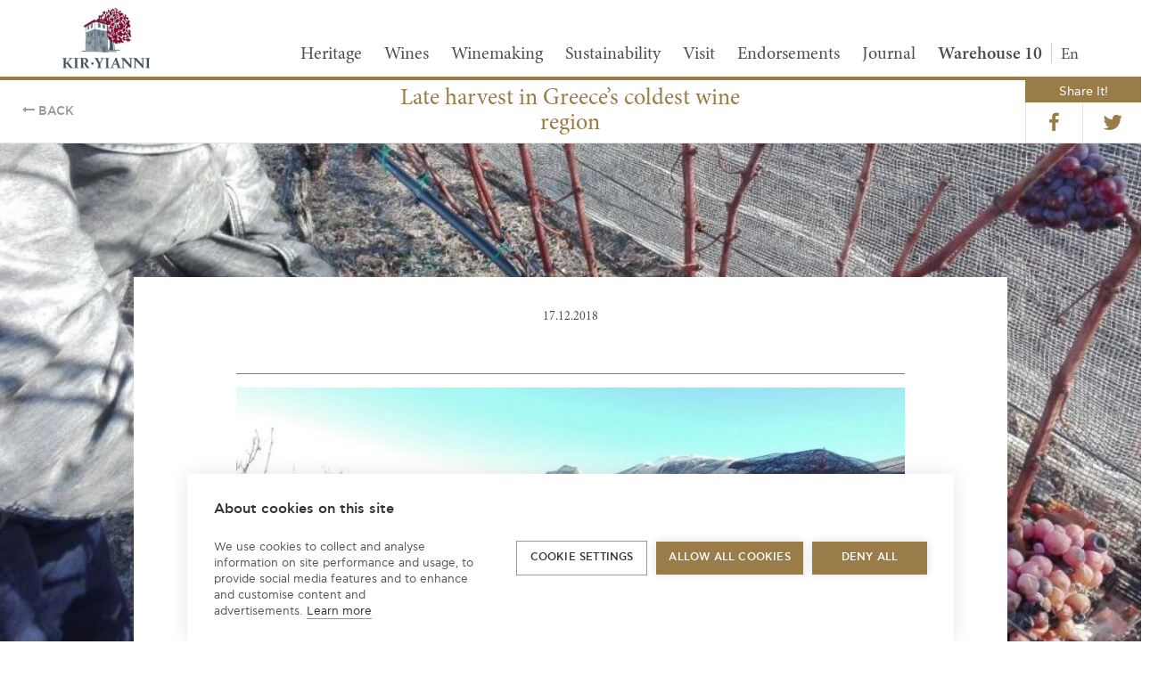

--- FILE ---
content_type: text/html; charset=UTF-8
request_url: https://kiryianni.gr/late-harvest-in-greeces-coldest-wine-region/
body_size: 11897
content:

<!doctype html>

 <html class="no-js" lang="en-US">
  <head>
  <meta charset="utf-8">
  <meta http-equiv="x-ua-compatible" content="ie=edge">
  <meta name="viewport" content="width=device-width, initial-scale=1">
  
	<link rel="apple-touch-icon-precomposed" sizes="57x57" href="https://kiryianni.gr/wp-content/themes/kiryianni-theme/assets/images/app-icons/apple-touch-icon-57x57.png" />
	<link rel="apple-touch-icon-precomposed" sizes="114x114" href="https://kiryianni.gr/wp-content/themes/kiryianni-theme/assets/images/app-icons/apple-touch-icon-114x114.png" />
	<link rel="apple-touch-icon-precomposed" sizes="72x72" href="https://kiryianni.gr/wp-content/themes/kiryianni-theme/assets/images/app-icons/apple-touch-icon-72x72.png" />
	<link rel="apple-touch-icon-precomposed" sizes="144x144" href="https://kiryianni.gr/wp-content/themes/kiryianni-theme/assets/images/app-icons/apple-touch-icon-144x144.png" />
	<link rel="apple-touch-icon-precomposed" sizes="120x120" href="https://kiryianni.gr/wp-content/themes/kiryianni-theme/assets/images/app-icons/apple-touch-icon-120x120.png" />
	<link rel="apple-touch-icon-precomposed" sizes="152x152" href="https://kiryianni.gr/wp-content/themes/kiryianni-theme/assets/images/app-icons/apple-touch-icon-152x152.png" />
	<link rel="icon" type="image/png" href="https://kiryianni.gr/wp-content/themes/kiryianni-theme/assets/images/app-icons/favicon-32x32.png" sizes="32x32" />
	<link rel="icon" type="image/png" href="https://kiryianni.gr/wp-content/themes/kiryianni-theme/assets/images/app-icons/favicon-16x16.png" sizes="16x16" />
	<meta name="application-name" content="Ktima Kir-Yianni"/>
	<meta name="msapplication-TileColor" content="#FFFFFF" />
	<meta name="msapplication-TileImage" content="https://kiryianni.gr/wp-content/themes/kiryianni-theme/assets/images/app-icons/mstile-144x144.png" />

	<meta name='robots' content='index, follow, max-image-preview:large, max-snippet:-1, max-video-preview:-1' />
	<style>img:is([sizes="auto" i], [sizes^="auto," i]) { contain-intrinsic-size: 3000px 1500px }</style>
	<!-- Google Tag Manager -->
<script>(function(w,d,s,l,i){w[l]=w[l]||[];w[l].push({'gtm.start':
new Date().getTime(),event:'gtm.js'});var f=d.getElementsByTagName(s)[0],
j=d.createElement(s),dl=l!='dataLayer'?'&l='+l:'';j.async=true;j.src=
'https://www.googletagmanager.com/gtm.js?id='+i+dl;f.parentNode.insertBefore(j,f);
})(window,document,'script','dataLayer','GTM-M9N6B2B');</script>
<!-- End Google Tag Manager -->

	<!-- This site is optimized with the Yoast SEO plugin v26.4 - https://yoast.com/wordpress/plugins/seo/ -->
	<title>Late harvest in Greece&#039;s coldest wine region &#8212; Ktima Kir-Yianni</title>
	<link rel="canonical" href="https://kiryianni.gr/late-harvest-in-greeces-coldest-wine-region/" />
	<meta property="og:locale" content="en_US" />
	<meta property="og:type" content="article" />
	<meta property="og:title" content="Late harvest in Greece&#039;s coldest wine region &#8212; Ktima Kir-Yianni" />
	<meta property="og:description" content="In the early 2000s Kir-Yianni started cultivating the variety of Gewürztraminer at the Samaropetra vineyard in Amyndeon at 700 m altitude. From the very ..." />
	<meta property="og:url" content="https://kiryianni.gr/late-harvest-in-greeces-coldest-wine-region/" />
	<meta property="og:site_name" content="Ktima Kir-Yianni" />
	<meta property="article:publisher" content="https://www.facebook.com/KirYianni/" />
	<meta property="article:published_time" content="2018-12-17T14:10:24+00:00" />
	<meta property="article:modified_time" content="2019-02-20T11:08:28+00:00" />
	<meta property="og:image" content="https://kiryianni-b3ddi.kinsta.storage/production/uploads/2018/12/IMG-24feb843740ef42382bea7eaab787690-V.jpg" />
	<meta property="og:image:width" content="1280" />
	<meta property="og:image:height" content="719" />
	<meta property="og:image:type" content="image/jpeg" />
	<meta name="author" content="Petros Symeonidis" />
	<meta name="twitter:card" content="summary_large_image" />
	<meta name="twitter:creator" content="@kiryianni" />
	<meta name="twitter:site" content="@kiryianni" />
	<meta name="twitter:label1" content="Written by" />
	<meta name="twitter:data1" content="Petros Symeonidis" />
	<meta name="twitter:label2" content="Est. reading time" />
	<meta name="twitter:data2" content="1 minute" />
	<script type="application/ld+json" class="yoast-schema-graph">{"@context":"https://schema.org","@graph":[{"@type":"Article","@id":"https://kiryianni.gr/late-harvest-in-greeces-coldest-wine-region/#article","isPartOf":{"@id":"https://kiryianni.gr/late-harvest-in-greeces-coldest-wine-region/"},"author":{"name":"Petros Symeonidis","@id":"https://kiryianni.gr/#/schema/person/79e6b343435b98cdca967a67a30e6b58"},"headline":"Late harvest in Greece&#8217;s coldest wine region","datePublished":"2018-12-17T14:10:24+00:00","dateModified":"2019-02-20T11:08:28+00:00","mainEntityOfPage":{"@id":"https://kiryianni.gr/late-harvest-in-greeces-coldest-wine-region/"},"wordCount":260,"publisher":{"@id":"https://kiryianni.gr/#organization"},"image":{"@id":"https://kiryianni.gr/late-harvest-in-greeces-coldest-wine-region/#primaryimage"},"thumbnailUrl":"https://kiryianni-b3ddi.kinsta.storage/production/uploads/2018/12/IMG-24feb843740ef42382bea7eaab787690-V.jpg","keywords":["kiryianni","harvest"],"articleSection":["Vineyard's Diary","News"],"inLanguage":"en-US"},{"@type":"WebPage","@id":"https://kiryianni.gr/late-harvest-in-greeces-coldest-wine-region/","url":"https://kiryianni.gr/late-harvest-in-greeces-coldest-wine-region/","name":"Late harvest in Greece's coldest wine region &#8212; Ktima Kir-Yianni","isPartOf":{"@id":"https://kiryianni.gr/#website"},"primaryImageOfPage":{"@id":"https://kiryianni.gr/late-harvest-in-greeces-coldest-wine-region/#primaryimage"},"image":{"@id":"https://kiryianni.gr/late-harvest-in-greeces-coldest-wine-region/#primaryimage"},"thumbnailUrl":"https://kiryianni-b3ddi.kinsta.storage/production/uploads/2018/12/IMG-24feb843740ef42382bea7eaab787690-V.jpg","datePublished":"2018-12-17T14:10:24+00:00","dateModified":"2019-02-20T11:08:28+00:00","breadcrumb":{"@id":"https://kiryianni.gr/late-harvest-in-greeces-coldest-wine-region/#breadcrumb"},"inLanguage":"en-US","potentialAction":[{"@type":"ReadAction","target":["https://kiryianni.gr/late-harvest-in-greeces-coldest-wine-region/"]}]},{"@type":"ImageObject","inLanguage":"en-US","@id":"https://kiryianni.gr/late-harvest-in-greeces-coldest-wine-region/#primaryimage","url":"https://kiryianni-b3ddi.kinsta.storage/production/uploads/2018/12/IMG-24feb843740ef42382bea7eaab787690-V.jpg","contentUrl":"https://kiryianni-b3ddi.kinsta.storage/production/uploads/2018/12/IMG-24feb843740ef42382bea7eaab787690-V.jpg","width":1280,"height":719},{"@type":"BreadcrumbList","@id":"https://kiryianni.gr/late-harvest-in-greeces-coldest-wine-region/#breadcrumb","itemListElement":[{"@type":"ListItem","position":1,"name":"Home","item":"https://kiryianni.gr/"},{"@type":"ListItem","position":2,"name":"Journal","item":"https://kiryianni.gr/journal/"},{"@type":"ListItem","position":3,"name":"Late harvest in Greece&#8217;s coldest wine region"}]},{"@type":"WebSite","@id":"https://kiryianni.gr/#website","url":"https://kiryianni.gr/","name":"Ktima Kir-Yianni","description":"Kir-Yianni is a wine estate with vineyard holdings in Naoussa and Amyndeon, in Northwestern Greece.","publisher":{"@id":"https://kiryianni.gr/#organization"},"potentialAction":[{"@type":"SearchAction","target":{"@type":"EntryPoint","urlTemplate":"https://kiryianni.gr/search/{search_term_string}"},"query-input":{"@type":"PropertyValueSpecification","valueRequired":true,"valueName":"search_term_string"}}],"inLanguage":"en-US"},{"@type":"Organization","@id":"https://kiryianni.gr/#organization","name":"Kir-Yianni","url":"https://kiryianni.gr/","logo":{"@type":"ImageObject","inLanguage":"en-US","@id":"https://kiryianni.gr/#/schema/logo/image/","url":"https://kiryianni.gr//wp-content/uploads/2016/02/kiryianni-logo.png","contentUrl":"https://kiryianni.gr//wp-content/uploads/2016/02/kiryianni-logo.png","width":1000,"height":1000,"caption":"Kir-Yianni"},"image":{"@id":"https://kiryianni.gr/#/schema/logo/image/"},"sameAs":["https://www.facebook.com/KirYianni/","https://x.com/kiryianni","https://www.instagram.com/kiryianni/"]},{"@type":"Person","@id":"https://kiryianni.gr/#/schema/person/79e6b343435b98cdca967a67a30e6b58","name":"Petros Symeonidis"}]}</script>
	<!-- / Yoast SEO plugin. -->


<link rel='dns-prefetch' href='//kiryianni-b3ddi.kinsta.storage' />
<style id='classic-theme-styles-inline-css' type='text/css'>
/*! This file is auto-generated */
.wp-block-button__link{color:#fff;background-color:#32373c;border-radius:9999px;box-shadow:none;text-decoration:none;padding:calc(.667em + 2px) calc(1.333em + 2px);font-size:1.125em}.wp-block-file__button{background:#32373c;color:#fff;text-decoration:none}
</style>
<style id='global-styles-inline-css' type='text/css'>
:root{--wp--preset--aspect-ratio--square: 1;--wp--preset--aspect-ratio--4-3: 4/3;--wp--preset--aspect-ratio--3-4: 3/4;--wp--preset--aspect-ratio--3-2: 3/2;--wp--preset--aspect-ratio--2-3: 2/3;--wp--preset--aspect-ratio--16-9: 16/9;--wp--preset--aspect-ratio--9-16: 9/16;--wp--preset--color--black: #000000;--wp--preset--color--cyan-bluish-gray: #abb8c3;--wp--preset--color--white: #ffffff;--wp--preset--color--pale-pink: #f78da7;--wp--preset--color--vivid-red: #cf2e2e;--wp--preset--color--luminous-vivid-orange: #ff6900;--wp--preset--color--luminous-vivid-amber: #fcb900;--wp--preset--color--light-green-cyan: #7bdcb5;--wp--preset--color--vivid-green-cyan: #00d084;--wp--preset--color--pale-cyan-blue: #8ed1fc;--wp--preset--color--vivid-cyan-blue: #0693e3;--wp--preset--color--vivid-purple: #9b51e0;--wp--preset--gradient--vivid-cyan-blue-to-vivid-purple: linear-gradient(135deg,rgba(6,147,227,1) 0%,rgb(155,81,224) 100%);--wp--preset--gradient--light-green-cyan-to-vivid-green-cyan: linear-gradient(135deg,rgb(122,220,180) 0%,rgb(0,208,130) 100%);--wp--preset--gradient--luminous-vivid-amber-to-luminous-vivid-orange: linear-gradient(135deg,rgba(252,185,0,1) 0%,rgba(255,105,0,1) 100%);--wp--preset--gradient--luminous-vivid-orange-to-vivid-red: linear-gradient(135deg,rgba(255,105,0,1) 0%,rgb(207,46,46) 100%);--wp--preset--gradient--very-light-gray-to-cyan-bluish-gray: linear-gradient(135deg,rgb(238,238,238) 0%,rgb(169,184,195) 100%);--wp--preset--gradient--cool-to-warm-spectrum: linear-gradient(135deg,rgb(74,234,220) 0%,rgb(151,120,209) 20%,rgb(207,42,186) 40%,rgb(238,44,130) 60%,rgb(251,105,98) 80%,rgb(254,248,76) 100%);--wp--preset--gradient--blush-light-purple: linear-gradient(135deg,rgb(255,206,236) 0%,rgb(152,150,240) 100%);--wp--preset--gradient--blush-bordeaux: linear-gradient(135deg,rgb(254,205,165) 0%,rgb(254,45,45) 50%,rgb(107,0,62) 100%);--wp--preset--gradient--luminous-dusk: linear-gradient(135deg,rgb(255,203,112) 0%,rgb(199,81,192) 50%,rgb(65,88,208) 100%);--wp--preset--gradient--pale-ocean: linear-gradient(135deg,rgb(255,245,203) 0%,rgb(182,227,212) 50%,rgb(51,167,181) 100%);--wp--preset--gradient--electric-grass: linear-gradient(135deg,rgb(202,248,128) 0%,rgb(113,206,126) 100%);--wp--preset--gradient--midnight: linear-gradient(135deg,rgb(2,3,129) 0%,rgb(40,116,252) 100%);--wp--preset--font-size--small: 13px;--wp--preset--font-size--medium: 20px;--wp--preset--font-size--large: 36px;--wp--preset--font-size--x-large: 42px;--wp--preset--spacing--20: 0.44rem;--wp--preset--spacing--30: 0.67rem;--wp--preset--spacing--40: 1rem;--wp--preset--spacing--50: 1.5rem;--wp--preset--spacing--60: 2.25rem;--wp--preset--spacing--70: 3.38rem;--wp--preset--spacing--80: 5.06rem;--wp--preset--shadow--natural: 6px 6px 9px rgba(0, 0, 0, 0.2);--wp--preset--shadow--deep: 12px 12px 50px rgba(0, 0, 0, 0.4);--wp--preset--shadow--sharp: 6px 6px 0px rgba(0, 0, 0, 0.2);--wp--preset--shadow--outlined: 6px 6px 0px -3px rgba(255, 255, 255, 1), 6px 6px rgba(0, 0, 0, 1);--wp--preset--shadow--crisp: 6px 6px 0px rgba(0, 0, 0, 1);}:where(.is-layout-flex){gap: 0.5em;}:where(.is-layout-grid){gap: 0.5em;}body .is-layout-flex{display: flex;}.is-layout-flex{flex-wrap: wrap;align-items: center;}.is-layout-flex > :is(*, div){margin: 0;}body .is-layout-grid{display: grid;}.is-layout-grid > :is(*, div){margin: 0;}:where(.wp-block-columns.is-layout-flex){gap: 2em;}:where(.wp-block-columns.is-layout-grid){gap: 2em;}:where(.wp-block-post-template.is-layout-flex){gap: 1.25em;}:where(.wp-block-post-template.is-layout-grid){gap: 1.25em;}.has-black-color{color: var(--wp--preset--color--black) !important;}.has-cyan-bluish-gray-color{color: var(--wp--preset--color--cyan-bluish-gray) !important;}.has-white-color{color: var(--wp--preset--color--white) !important;}.has-pale-pink-color{color: var(--wp--preset--color--pale-pink) !important;}.has-vivid-red-color{color: var(--wp--preset--color--vivid-red) !important;}.has-luminous-vivid-orange-color{color: var(--wp--preset--color--luminous-vivid-orange) !important;}.has-luminous-vivid-amber-color{color: var(--wp--preset--color--luminous-vivid-amber) !important;}.has-light-green-cyan-color{color: var(--wp--preset--color--light-green-cyan) !important;}.has-vivid-green-cyan-color{color: var(--wp--preset--color--vivid-green-cyan) !important;}.has-pale-cyan-blue-color{color: var(--wp--preset--color--pale-cyan-blue) !important;}.has-vivid-cyan-blue-color{color: var(--wp--preset--color--vivid-cyan-blue) !important;}.has-vivid-purple-color{color: var(--wp--preset--color--vivid-purple) !important;}.has-black-background-color{background-color: var(--wp--preset--color--black) !important;}.has-cyan-bluish-gray-background-color{background-color: var(--wp--preset--color--cyan-bluish-gray) !important;}.has-white-background-color{background-color: var(--wp--preset--color--white) !important;}.has-pale-pink-background-color{background-color: var(--wp--preset--color--pale-pink) !important;}.has-vivid-red-background-color{background-color: var(--wp--preset--color--vivid-red) !important;}.has-luminous-vivid-orange-background-color{background-color: var(--wp--preset--color--luminous-vivid-orange) !important;}.has-luminous-vivid-amber-background-color{background-color: var(--wp--preset--color--luminous-vivid-amber) !important;}.has-light-green-cyan-background-color{background-color: var(--wp--preset--color--light-green-cyan) !important;}.has-vivid-green-cyan-background-color{background-color: var(--wp--preset--color--vivid-green-cyan) !important;}.has-pale-cyan-blue-background-color{background-color: var(--wp--preset--color--pale-cyan-blue) !important;}.has-vivid-cyan-blue-background-color{background-color: var(--wp--preset--color--vivid-cyan-blue) !important;}.has-vivid-purple-background-color{background-color: var(--wp--preset--color--vivid-purple) !important;}.has-black-border-color{border-color: var(--wp--preset--color--black) !important;}.has-cyan-bluish-gray-border-color{border-color: var(--wp--preset--color--cyan-bluish-gray) !important;}.has-white-border-color{border-color: var(--wp--preset--color--white) !important;}.has-pale-pink-border-color{border-color: var(--wp--preset--color--pale-pink) !important;}.has-vivid-red-border-color{border-color: var(--wp--preset--color--vivid-red) !important;}.has-luminous-vivid-orange-border-color{border-color: var(--wp--preset--color--luminous-vivid-orange) !important;}.has-luminous-vivid-amber-border-color{border-color: var(--wp--preset--color--luminous-vivid-amber) !important;}.has-light-green-cyan-border-color{border-color: var(--wp--preset--color--light-green-cyan) !important;}.has-vivid-green-cyan-border-color{border-color: var(--wp--preset--color--vivid-green-cyan) !important;}.has-pale-cyan-blue-border-color{border-color: var(--wp--preset--color--pale-cyan-blue) !important;}.has-vivid-cyan-blue-border-color{border-color: var(--wp--preset--color--vivid-cyan-blue) !important;}.has-vivid-purple-border-color{border-color: var(--wp--preset--color--vivid-purple) !important;}.has-vivid-cyan-blue-to-vivid-purple-gradient-background{background: var(--wp--preset--gradient--vivid-cyan-blue-to-vivid-purple) !important;}.has-light-green-cyan-to-vivid-green-cyan-gradient-background{background: var(--wp--preset--gradient--light-green-cyan-to-vivid-green-cyan) !important;}.has-luminous-vivid-amber-to-luminous-vivid-orange-gradient-background{background: var(--wp--preset--gradient--luminous-vivid-amber-to-luminous-vivid-orange) !important;}.has-luminous-vivid-orange-to-vivid-red-gradient-background{background: var(--wp--preset--gradient--luminous-vivid-orange-to-vivid-red) !important;}.has-very-light-gray-to-cyan-bluish-gray-gradient-background{background: var(--wp--preset--gradient--very-light-gray-to-cyan-bluish-gray) !important;}.has-cool-to-warm-spectrum-gradient-background{background: var(--wp--preset--gradient--cool-to-warm-spectrum) !important;}.has-blush-light-purple-gradient-background{background: var(--wp--preset--gradient--blush-light-purple) !important;}.has-blush-bordeaux-gradient-background{background: var(--wp--preset--gradient--blush-bordeaux) !important;}.has-luminous-dusk-gradient-background{background: var(--wp--preset--gradient--luminous-dusk) !important;}.has-pale-ocean-gradient-background{background: var(--wp--preset--gradient--pale-ocean) !important;}.has-electric-grass-gradient-background{background: var(--wp--preset--gradient--electric-grass) !important;}.has-midnight-gradient-background{background: var(--wp--preset--gradient--midnight) !important;}.has-small-font-size{font-size: var(--wp--preset--font-size--small) !important;}.has-medium-font-size{font-size: var(--wp--preset--font-size--medium) !important;}.has-large-font-size{font-size: var(--wp--preset--font-size--large) !important;}.has-x-large-font-size{font-size: var(--wp--preset--font-size--x-large) !important;}
:where(.wp-block-post-template.is-layout-flex){gap: 1.25em;}:where(.wp-block-post-template.is-layout-grid){gap: 1.25em;}
:where(.wp-block-columns.is-layout-flex){gap: 2em;}:where(.wp-block-columns.is-layout-grid){gap: 2em;}
:root :where(.wp-block-pullquote){font-size: 1.5em;line-height: 1.6;}
</style>
<link rel="stylesheet" href="https://kiryianni.gr/wp-content/plugins/contact-form-7/includes/css/styles.css?ver=6.1.3"><link rel="stylesheet" href="https://kiryianni.gr/wp-content/themes/kiryianni-theme/dist/styles/main-2f5ebc4677.css"><!--[if lt IE 9]>
<link rel="stylesheet" href="https://kiryianni.gr/wp-content/themes/kiryianni-theme/dist/styles/ie8-89765cd96b.css"><![endif]-->
<script type="text/javascript" id="wpml-cookie-js-extra">
/* <![CDATA[ */
var wpml_cookies = {"wp-wpml_current_language":{"value":"en","expires":1,"path":"\/"}};
var wpml_cookies = {"wp-wpml_current_language":{"value":"en","expires":1,"path":"\/"}};
/* ]]> */
</script>
<script src="https://kiryianni.gr/wp-content/plugins/sitepress-multilingual-cms/res/js/cookies/language-cookie.js?ver=485900" defer data-wp-strategy="defer"></script><script src="https://kiryianni.gr/wp-includes/js/jquery/jquery.min.js?ver=3.7.1"></script><script src="https://kiryianni.gr/wp-includes/js/jquery/jquery-migrate.min.js?ver=3.4.1"></script><script type="text/javascript" id="horrorpack-js-extra">
/* <![CDATA[ */
var horrorpack = {"homeURL":"https:\/\/kiryianni.gr\/","ajaxURL":"https:\/\/kiryianni.gr\/wp-admin\/admin-ajax.php","i18n":{"blankEmail":"Please fill in your email.","invalidEmail":"Please enter a valid email address.","alreadySubscribed":"You are already subscribed.","subscriptionSuccessful":"Thank you for subscribing!","mustAcceptTerms":"You must accept our terms in order to subscribe.","productAddedToCart":"%s has been added to your cart."}};
/* ]]> */
</script>
<script src="https://kiryianni.gr/wp-content/plugins/horrorpack/public/js/horrorpack-public.js?ver=1.28.4"></script><meta name="generator" content="WPML ver:4.8.5 stt:1,4,3,13;" />
  <!--[if lt IE 9]>
    <script src="https://oss.maxcdn.com/html5shiv/3.7.2/html5shiv.min.js"></script>
    <script src="https://oss.maxcdn.com/respond/1.4.2/respond.min.js"></script>
  <![endif]-->
  <script src="//use.typekit.net/bew4kjx.js"></script>
  <script>try{Typekit.load({ async: true });}catch(e){}</script>
  <script
    type="text/javascript"
    src="https://maps.googleapis.com/maps/api/js?v=3&key=AIzaSyBHlD2Owy2WJsIaNnK_yFVOQQaeSFResXg">
  </script>
  <meta name="facebook-domain-verification" content="tsewyfapohfjhy6qa7ioaaf6rqqo60" />
</head>

<script type="text/javascript">
var templateUrl = 'https://kiryianni.gr/wp-content/themes/kiryianni-theme';
</script>
  <body class="wp-singular post-template-default single single-post postid-11998 single-format-standard wp-theme-kiryianni-theme late-harvest-in-greeces-coldest-wine-region journal-single page-has-subheader" >

    <!--[if lt IE 9]>
      <div class="alert alert-warning">
        You are using an <strong>outdated</strong> browser. Please <a href="http://browsehappy.com/">upgrade your browser</a> to improve your experience.      </div>
    <![endif]-->
    <div class="site-container">
      <!-- Google Tag Manager (noscript) -->
<noscript><iframe src="https://www.googletagmanager.com/ns.html?id=GTM-M9N6B2B"
height="0" width="0" style="display:none;visibility:hidden"></iframe></noscript>
<!-- End Google Tag Manager (noscript) -->

<header id="main-header" class="header" role="banner">
  <div class="header-wrap">
    <div class="container">
      <div class="row">
        <div class="col-xs-2">



                      <a class="logo-link block logo" href="https://kiryianni.gr/" rel="home">
                <img class="hidden-xs" src="https://kiryianni.gr/wp-content/themes/kiryianni-theme/dist/images/logo.svg" alt="Kiryianni Logo" />
                <img class="visible-xs-inline-block" src="https://kiryianni.gr/wp-content/themes/kiryianni-theme/dist/images/logo-small.svg" alt="Kiryianni Logo" />
              </a>
          

        </div>
        <div class="col-xs-10 text-right">
          <nav role="navigation" class="visible-lg-block">
            <ul id="menu-primary-navigation" class="primary-nav list-inline"><li class="count-4 menu-item menu-item menu-item-type-post_type menu-item-object-page menu-item-has-children"><a href="https://kiryianni.gr/heritage/">Heritage</a>
<ul class="list-unstyled list-inline clearfix submenu">
	<li class="count-0 menu-item menu-item menu-item-type-post_type menu-item-object-page"><a href="https://kiryianni.gr/heritage/history-people/"><span>History <span class='ampersand'></span> People</span></a></li>
	<li class="count-0 menu-item menu-item menu-item-type-post_type menu-item-object-page"><a href="https://kiryianni.gr/heritage/philosophy/"><span>Philosophy <span class='ampersand'></span> Practices</span></a></li>
	<li class="count-0 menu-item menu-item menu-item-type-post_type menu-item-object-page"><a href="https://kiryianni.gr/heritage/xinomavro/"><span>Xinomavro</span></a></li>
	<li class="count-0 menu-item menu-item menu-item-type-post_type menu-item-object-page"><a href="https://kiryianni.gr/heritage/the-past-vintages/"><span>The Past Vintages</span></a></li>
</ul>
</li>
<li class="count-0 menu-item menu-item menu-item-type-post_type menu-item-object-page"><a href="https://kiryianni.gr/wines/">Wines</a></li>
<li class="count-4 menu-item menu-item menu-item-type-post_type menu-item-object-page menu-item-has-children"><a href="https://kiryianni.gr/winemaking/">Winemaking</a>
<ul class="list-unstyled list-inline clearfix submenu">
	<li class="count-0 menu-item menu-item menu-item-type-post_type menu-item-object-page"><a href="https://kiryianni.gr/winemaking/naoussa/"><span>Naoussa</span></a></li>
	<li class="count-0 menu-item menu-item menu-item-type-post_type menu-item-object-page"><a href="https://kiryianni.gr/winemaking/amyndeon/"><span>Amyndeon</span></a></li>
	<li class="count-0 menu-item menu-item menu-item-type-post_type menu-item-object-page"><a href="https://kiryianni.gr/winemaking/grape-varieties/"><span>Varieties</span></a></li>
	<li class="count-0 menu-item menu-item menu-item-type-post_type menu-item-object-page"><a href="https://kiryianni.gr/winemaking/harvest-reports/"><span>Harvest Reports</span></a></li>
</ul>
</li>
<li class="count-0 menu-item menu-item menu-item-type-post_type menu-item-object-page"><a href="https://kiryianni.gr/sustainability/">Sustainability</a></li>
<li class="count-0 menu-item menu-item menu-item-type-post_type menu-item-object-page"><a href="https://kiryianni.gr/visit/">Visit</a></li>
<li class="count-0 menu-item menu-item menu-item-type-taxonomy menu-item-object-endorsement_category"><a href="https://kiryianni.gr/endorsement_category/selected-accolades/">Endorsements</a></li>
<li class="count-0 menu-item menu-item menu-item-type-post_type menu-item-object-page current_page_parent"><a href="https://kiryianni.gr/journal/">Journal</a></li>
<li class="count-0 menu-item menu-item menu-item-type-custom menu-item-object-custom"><a target="_blank" href="https://www.warehouse10.gr">Warehouse 10</a></li>
</ul>            <div class='lang-item menu-item-has-children'>en<ul id='lang-menu' class='submenu list-inline'><li class='grid-3'><a href='https://kiryianni.gr/late-harvest-in-greeces-coldest-wine-region/' class='active'><span>English</span></a></li><li class='grid-3'><a href='https://kiryianni.gr/el/o-pio-opsimos-trygos-sti-pio-opsimi-periochi/' class=''><span>Greek</span></a></li><li class='grid-3'><a href='https://kiryianni.gr/fr' class=''><span>Français</span></a></li><li class='grid-3'><a href='https://kiryianni.gr/de' class=''><span>Deutsch</span></a></li></ul></div>          </nav>
          <nav role="navigation" class="mobile-menu hidden-lg">
            <a class="mobile-menu-trigger" href="#">
              <span class="menu-icon"></span>
              <span class="menu-icon"></span>
              <span class="menu-icon"></span>
            </a>
            <a class="mobile-menu-trigger-back" href="#">
              <span class="menu-icon-back"></span>
              <span class="menu-icon-back"></span>
              <span class="menu-icon-back"></span>
            </a>
            <ul id='lang-menu' class='list-unstyled'><li><a href='https://kiryianni.gr/late-harvest-in-greeces-coldest-wine-region/' class='active'><span>en</span></a></li><li><a href='https://kiryianni.gr/el/o-pio-opsimos-trygos-sti-pio-opsimi-periochi/' class=''><span>gr</span></a></li><li><a href='https://kiryianni.gr/fr' class=''><span>fr</span></a></li><li><a href='https://kiryianni.gr/de' class=''><span>de</span></a></li></ul>            <div class="primary-nav-wrap">
              <h4>Menu</h4>
            <div id="mob-nav-wrap">
              <ul id="menu-mobile-navigation" class="primary-nav list-unstyled text-center"><li class=" menu-item menu-item menu-item-type-post_type menu-item-object-page menu-item-has-children"><a href="https://kiryianni.gr/heritage/">Heritage</a>
<ul class="list-unstyled clearfix submenu">
	<li class=" menu-item menu-item menu-item-type-post_type menu-item-object-page"><a href="https://kiryianni.gr/heritage/history-people/"><span>History <span class='ampersand'></span> People</span></a></li>
	<li class=" menu-item menu-item menu-item-type-post_type menu-item-object-page"><a href="https://kiryianni.gr/heritage/philosophy/"><span>Philosophy <span class='ampersand'></span> Practices</span></a></li>
	<li class=" menu-item menu-item menu-item-type-post_type menu-item-object-page"><a href="https://kiryianni.gr/heritage/xinomavro/"><span>Xinomavro</span></a></li>
	<li class=" menu-item menu-item menu-item-type-post_type menu-item-object-page"><a href="https://kiryianni.gr/heritage/the-past-vintages/"><span>The Past Vintages</span></a></li>
</ul>
</li>
<li class=" menu-item menu-item menu-item-type-post_type menu-item-object-page menu-item-has-children"><a href="https://kiryianni.gr/wines/">Wines</a>
<ul class="list-unstyled clearfix submenu">
	<li class=" menu-item menu-item menu-item-type-post_type menu-item-object-page"><a href="https://kiryianni.gr/wines/"><span>All</span></a></li>
	<li class=" menu-item menu-item menu-item-type-post_type menu-item-object-wine"><a href="https://kiryianni.gr/wines/diaporos/"><span>Diaporos</span></a></li>
	<li class=" menu-item menu-item menu-item-type-post_type menu-item-object-wine"><a href="https://kiryianni.gr/wines/droumo/"><span>Droumo</span></a></li>
	<li class=" menu-item menu-item menu-item-type-post_type menu-item-object-wine"><a href="https://kiryianni.gr/wines/ble-alepou/"><span>Ble Alepou</span></a></li>
	<li class=" menu-item menu-item menu-item-type-post_type menu-item-object-wine"><a href="https://kiryianni.gr/wines/palpo/"><span>Palpo</span></a></li>
	<li class=" menu-item menu-item menu-item-type-post_type menu-item-object-wine"><a href="https://kiryianni.gr/wines/ramnista/"><span>Ramnista</span></a></li>
	<li class=" menu-item menu-item menu-item-type-post_type menu-item-object-wine"><a href="https://kiryianni.gr/wines/kali-riza/"><span>Kali Riza</span></a></li>
	<li class=" menu-item menu-item menu-item-type-post_type menu-item-object-wine"><a href="https://kiryianni.gr/wines/dyo-elies/"><span>Dyo Elies</span></a></li>
	<li class=" menu-item menu-item menu-item-type-post_type menu-item-object-wine"><a href="https://kiryianni.gr/wines/assyrtiko/"><span>Assyrtiko The North</span></a></li>
	<li class=" menu-item menu-item menu-item-type-post_type menu-item-object-wine"><a href="https://kiryianni.gr/wines/tesseris-limnes/"><span>Tesseris Limnes</span></a></li>
	<li class=" menu-item menu-item menu-item-type-post_type menu-item-object-wine"><a href="https://kiryianni.gr/wines/ktima-kir-yianni-red/"><span>The Fallen Oak</span></a></li>
	<li class=" menu-item menu-item menu-item-type-post_type menu-item-object-wine"><a href="https://kiryianni.gr/wines/l-esprit-du-lac/"><span>L’ Esprit du Lac</span></a></li>
	<li class=" menu-item menu-item menu-item-type-post_type menu-item-object-wine"><a href="https://kiryianni.gr/wines/ktima-kir-yianni-samaropetra-vineyard/"><span>Samaropetra</span></a></li>
	<li class=" menu-item menu-item menu-item-type-post_type menu-item-object-wine"><a href="https://kiryianni.gr/wines/paranga-red/"><span>Paranga Red</span></a></li>
	<li class=" menu-item menu-item menu-item-type-post_type menu-item-object-wine"><a href="https://kiryianni.gr/wines/paranga-white/"><span>Paranga White</span></a></li>
	<li class=" menu-item menu-item menu-item-type-post_type menu-item-object-wine"><a href="https://kiryianni.gr/wines/paranga-flowers/"><span>Paranga Flowers</span></a></li>
	<li class=" menu-item menu-item menu-item-type-post_type menu-item-object-wine"><a href="https://kiryianni.gr/wines/akakies/"><span>Akakies</span></a></li>
	<li class=" menu-item menu-item menu-item-type-post_type menu-item-object-wine"><a href="https://kiryianni.gr/wines/akakies-sparkling/"><span>Akakies Sparkling</span></a></li>
	<li class=" menu-item menu-item menu-item-type-post_type menu-item-object-wine"><a href="https://kiryianni.gr/wines/paranga-sparkling/"><span>Xinomavro Sparkling Brut</span></a></li>
	<li class=" menu-item menu-item menu-item-type-post_type menu-item-object-wine"><a href="https://kiryianni.gr/wines/chrysogerakas/"><span>Chrysogerakas</span></a></li>
</ul>
</li>
<li class=" menu-item menu-item menu-item-type-post_type menu-item-object-page menu-item-has-children"><a href="https://kiryianni.gr/winemaking/">Winemaking</a>
<ul class="list-unstyled clearfix submenu">
	<li class=" menu-item menu-item menu-item-type-post_type menu-item-object-page"><a href="https://kiryianni.gr/winemaking/amyndeon/"><span>Amyndeon</span></a></li>
	<li class=" menu-item menu-item menu-item-type-post_type menu-item-object-page"><a href="https://kiryianni.gr/winemaking/naoussa/"><span>Naoussa</span></a></li>
	<li class=" menu-item menu-item menu-item-type-post_type menu-item-object-page"><a href="https://kiryianni.gr/winemaking/grape-varieties/"><span>Varieties</span></a></li>
	<li class=" menu-item menu-item menu-item-type-post_type menu-item-object-page"><a href="https://kiryianni.gr/winemaking/harvest-reports/"><span>Harvest Reports</span></a></li>
</ul>
</li>
<li class=" menu-item menu-item menu-item-type-post_type menu-item-object-page"><a href="https://kiryianni.gr/visit/">Visit</a></li>
<li class=" menu-item menu-item menu-item-type-taxonomy menu-item-object-endorsement_category"><a href="https://kiryianni.gr/endorsement_category/selected-accolades/">Endorsements</a></li>
<li class=" menu-item menu-item menu-item-type-post_type menu-item-object-page current_page_parent menu-item-has-children"><a href="https://kiryianni.gr/journal/">Journal</a>
<ul class="list-unstyled clearfix submenu">
	<li class=" menu-item menu-item menu-item-type-post_type menu-item-object-page current_page_parent"><a href="https://kiryianni.gr/journal/"><span>All</span></a></li>
	<li class=" menu-item menu-item menu-item-type-taxonomy menu-item-object-category current-post-ancestor current-menu-parent current-post-parent"><a href="https://kiryianni.gr/category/news/"><span>News</span></a></li>
	<li class=" menu-item menu-item menu-item-type-taxonomy menu-item-object-category"><a href="https://kiryianni.gr/category/events/"><span>Events</span></a></li>
	<li class=" menu-item menu-item menu-item-type-taxonomy menu-item-object-category"><a href="https://kiryianni.gr/category/trails-tales/"><span>Xinomavro Trails <span class='ampersand'></span> Tales</span></a></li>
	<li class=" menu-item menu-item menu-item-type-taxonomy menu-item-object-category"><a href="https://kiryianni.gr/category/winery-stories/"><span>Winery Stories</span></a></li>
</ul>
</li>
<li class=" menu-item menu-item menu-item-type-custom menu-item-object-custom"><a target="_blank" href="https://www.warehouse10.gr">Warehouse 10</a></li>
</ul>              <ul id="menu-footer-menu" class="footer-nav list-inline"><li class="menu-item menu-distribution"><a href="https://kiryianni.gr/distribution/">Distribution</a></li>
<li class="menu-item menu-downloads"><a href="https://kiryianni.gr/download_category/logos/">Downloads</a></li>
<li class="menu-item menu-contact"><a href="https://kiryianni.gr/contact/">Contact</a></li>
</ul>            </div>
            </div>
          </nav>
        </div>
      </div>
    </div>
  </div>
  
<div class="sub-header display-table sub-header-post ">
  <div class="display-cell text-left article-back">
     <a href="https://kiryianni.gr/journal/">
      <span class="icon-long-arrow-left"></span>
      <span>back</span>
     </a>
  </div>

  <div class="display-cell text-center hidden-xs">
    <h1>Late harvest in Greece&#8217;s coldest wine region</h1>
  </div>

  
<div class="display-cell vtop text-right">
  <div class="sub-header-social-wrap text-center">
    <h4 class="hidden-xs">Share It!</h4>
    <a href="https://www.facebook.com/sharer/sharer.php?u=https%3A%2F%2Fkiryianni.gr%2Flate-harvest-in-greeces-coldest-wine-region%2F" onclick="window.open(this.href,'targetWindow', 'toolbar=no, location=no, status=no, menubar=no, scrollbars=no, resizable=yes, width=560, height=400'); return false;"><span class="icon-facebook"></span></a>
    <a href="https://twitter.com/share?text=Late+harvest+in+Greece%E2%80%99s+coldest+wine+region&hashtags=kiryianniJournal&url=https%3A%2F%2Fkiryianni.gr%2Flate-harvest-in-greeces-coldest-wine-region%2F" onclick="window.open(this.href,'targetWindow', 'toolbar=no, location=no, status=no, menubar=no, scrollbars=no, resizable=yes, width=560, height=400'); return false;"><span class="icon-twitter"></span></a>
  </div>
</div>

</div>

</header>



      <div class="wrap" role="document">
        <div class="content">
          <main class="main" role="main">
            

  <h1 class="visible-xs-block js-article-title">Late harvest in Greece&#8217;s coldest wine region</h1>

  
  <article class="post-11998 post type-post status-publish format-standard has-post-thumbnail hentry category-vineyards-diary category-news tag-kiryianni-2 tag-harvest-2" style="background-image: url('https://kiryianni-b3ddi.kinsta.storage/production/uploads/2018/12/IMG-c0503f43e676145620bba3ecf6b97e65-V-1024x575.jpg');">
    <div class="entry-content">
      <div class="container-fluid no-pad">
        <div class="row">
          <div class="col-xs-12">
            <div class="entry-content-inner">
              <div class="entry-content-wrap clearfix">
                <div class="text-center date">
                  <span>17.12.2018</span>
                </div>
                <p><a href="https://kiryianni.gr//wp-content/uploads/2018/12/IMG-24feb843740ef42382bea7eaab787690-V.jpg"><br />
<img fetchpriority="high" decoding="async" class="size-post_inline_image wp-image-11994 aligncenter" src="https://kiryianni.gr//wp-content/uploads/2018/12/IMG-24feb843740ef42382bea7eaab787690-V-800x449.jpg" alt="" width="800" height="449" srcset="https://kiryianni-b3ddi.kinsta.storage/production/uploads/2018/12/IMG-24feb843740ef42382bea7eaab787690-V-800x449.jpg 800w, https://kiryianni-b3ddi.kinsta.storage/production/uploads/2018/12/IMG-24feb843740ef42382bea7eaab787690-V-300x169.jpg 300w, https://kiryianni-b3ddi.kinsta.storage/production/uploads/2018/12/IMG-24feb843740ef42382bea7eaab787690-V-768x431.jpg 768w, https://kiryianni-b3ddi.kinsta.storage/production/uploads/2018/12/IMG-24feb843740ef42382bea7eaab787690-V-1024x575.jpg 1024w, https://kiryianni-b3ddi.kinsta.storage/production/uploads/2018/12/IMG-24feb843740ef42382bea7eaab787690-V-446x251.jpg 446w, https://kiryianni-b3ddi.kinsta.storage/production/uploads/2018/12/IMG-24feb843740ef42382bea7eaab787690-V.jpg 1280w" sizes="(max-width: 800px) 100vw, 800px" /></a></p>
<p>In the early 2000s Kir-Yianni started cultivating the variety of Gewürztraminer at the Samaropetra vineyard in Amyndeon at 700 m altitude. From the very beginning, &#8220;Gewurz&#8221; provided in Amyndeon, typical cold climate characteristics: intense aromas and firm acidity.</p>
<p>Since 2010 and onwards, every summer, some blocks of Gewürztraminer are left unharvested, in order to be late-harvested. In December 2018, the Kir-Yianni team is harvesting with extra care the overripe grapes for the 8th year in a row.  Grapes are covered with protective nets against birds and stay on the vines until early December. The grapes are thus naturally overripen and  dehydrated resulting in an increase of the sugar levels and the concentration of aromas.</p>
<p>Right after picking, the grapes are hand pressed in a vertical wine press (strofylia) using successive, gentle pressure. The juice stays overnight in a stainless-steel tank in order to be clarified through static debourbage and then transferred into new, French oak barrels for fermentation in controlled temperature conditions. The wine matures in barrels for about 18 months.<a href="https://kiryianni.gr//wp-content/uploads/2018/12/IMG-c0503f43e676145620bba3ecf6b97e65-V.jpg"><br />
<img decoding="async" class="size-post_inline_image wp-image-11995 aligncenter" src="https://kiryianni.gr//wp-content/uploads/2018/12/IMG-c0503f43e676145620bba3ecf6b97e65-V-800x449.jpg" alt="" width="800" height="449" srcset="https://kiryianni-b3ddi.kinsta.storage/production/uploads/2018/12/IMG-c0503f43e676145620bba3ecf6b97e65-V-800x449.jpg 800w, https://kiryianni-b3ddi.kinsta.storage/production/uploads/2018/12/IMG-c0503f43e676145620bba3ecf6b97e65-V-300x169.jpg 300w, https://kiryianni-b3ddi.kinsta.storage/production/uploads/2018/12/IMG-c0503f43e676145620bba3ecf6b97e65-V-768x431.jpg 768w, https://kiryianni-b3ddi.kinsta.storage/production/uploads/2018/12/IMG-c0503f43e676145620bba3ecf6b97e65-V-1024x575.jpg 1024w, https://kiryianni-b3ddi.kinsta.storage/production/uploads/2018/12/IMG-c0503f43e676145620bba3ecf6b97e65-V-446x251.jpg 446w, https://kiryianni-b3ddi.kinsta.storage/production/uploads/2018/12/IMG-c0503f43e676145620bba3ecf6b97e65-V.jpg 1280w" sizes="(max-width: 800px) 100vw, 800px" /></a></p>
<p>Chrysogerakas was produced from the 2013 vintage and it was the first late-harvest sweet wine produced by Kir-Yianni, containing the Gewürztraminer from the Samaropetra vineyard. The wine is sweet with balanced acidity and deep concentration with aromas of white fruit jams, quince, dried apricots, honey and wax. Chrysogerakas of 2013 vintage has been fortified to an alcohol level of 14% and 81 g of residual sugar.</p>
<p>The vintage of 2015 is about to be released soon!</p>
<p>In Amyndeon, we wish for a good harvest even in December!</p>
              </div>
            </div>
          </div>
        </div>
      </div>
    </div>
  </article>
  <div class="container-fluid no-pad related-articles-wraper">

    <div class="article-nav-left">
      <a href="https://kiryianni.gr/diakrisi-gia-to-asyrtiko-tis-kyr-gianni-sti-soyidia/" rel="prev"> <span class="icon-long-arrow-left"></span> Previous</a>     </div>
    <h2>Related articles</h2>
    <div class="article-nav-right">
      <a href="https://kiryianni.gr/deltio-trygoy-2018-mia-chronia-gia-dynata-neyra/" rel="next">Next <span class="icon-long-arrow-right"></span></a>     </div>
    

<div class="container-fluid no-pad related-content-wrapper">
<div class="row no-gutter single-related">


    

<div class="col-xs-12  col-lg-3 col-sm-4 no-pad single-related-post ">
  <a href="https://kiryianni.gr/2022-harvest-report/" class="single-related-link">
    <h4>2022 Harvest Report</h4>
    <img src="https://kiryianni-b3ddi.kinsta.storage/production/uploads/2023/01/Kir-Yianni-2022-Harvest-Report-480x375.jpg">
  </a>
</div>










    

<div class="col-xs-12  col-lg-3 col-sm-4 no-pad single-related-post ">
  <a href="https://kiryianni.gr/2024-harvest-report/" class="single-related-link">
    <h4>2024 Harvest Report</h4>
    <img src="https://kiryianni-b3ddi.kinsta.storage/production/uploads/2024/11/KIR-YIANNI-AMYNEDON_old-480x375.jpg">
  </a>
</div>










    

<div class="col-xs-12  col-lg-3 col-sm-4 no-pad single-related-post hidden-xs">
  <a href="https://kiryianni.gr/xinomavro-october-2023-catch-up/" class="single-related-link">
    <h4>2023 Xinomavro vintage update</h4>
    <img src="https://kiryianni-b3ddi.kinsta.storage/production/uploads/2023/10/baYvkhx--480x375.jpg">
  </a>
</div>










    

<div class="col-xs-12  col-lg-3 col-sm-4 no-pad single-related-post hidden-xs hidden-sm hidden-md">
  <a href="https://kiryianni.gr/visiting-naoussa/" class="single-related-link">
    <h4>Visiting Naoussa</h4>
    <img src="https://kiryianni-b3ddi.kinsta.storage/production/uploads/2023/06/Kir-Yianni-Rolling-Hills_yiannakohori_naoussa-480x375.jpg">
  </a>
</div>










    
</div>
</div>

    
  </div>
          </main><!-- /.main -->
                  </div><!-- /.content -->
      </div><!-- /.wrap -->
    <footer id="main-footer" role="contentinfo">
  <div class="container">
    <div class="row equal-heights no-gutter">
      <div class="col-xs-2 col-sm-4 text-left vmiddle">
          <a class="display-block logo-link block" href="https://kiryianni.gr/">
            <img class="logo-footer" src="https://kiryianni.gr/wp-content/themes/kiryianni-theme/dist/images/logo.svg" alt="Kiryianni Logo" />
          </a>
      </div>
      <div class="col-xs-10 col-sm-4 text-center vmiddle">
        <ul class="footer-nav social list-inline"><li><a href="https://www.facebook.com/KirYianni" target="_blank" class="block" href=""><span class="icon-facebook"></span></a></li><li><a href="https://twitter.com/kiryianni" target="_blank" class="block" href=""><span class="icon-twitter"></span></a></li><li><a href="https://www.instagram.com/kiryianni/" target="_blank" class="block" href=""><span class="icon-instagram"></span></a></li></ul>      </div>
      <div class="col-sm-4 text-right vmiddle hidden-xs">
        <div class="hidden-xs hidden-sm hidden-md">
          <ul id="menu-footer-menu-1" class="footer-nav list-inline"><li class="menu-item menu-distribution"><a href="https://kiryianni.gr/distribution/">Distribution</a></li>
<li class="menu-item menu-downloads"><a href="https://kiryianni.gr/download_category/logos/">Downloads</a></li>
<li class="menu-item menu-contact"><a href="https://kiryianni.gr/contact/">Contact</a></li>
</ul>        </div>
              </div>
    </div>
  </div>
  <div class="eu-logos">
	<div class="container">
		<div class="row">
						<div class="col-xs-12 vmiddle text-center">
				<img class="img-responsive eu-badge-2 lazyload" data-src="https://kiryianni.gr/wp-content/themes/kiryianni-theme/assets/images/next-generation-eu-2.png" alt="Next Generation EU">
			</div>
		</div>
	</div>
  </div>
</footer>

<div id="journal-popup" class="site-popup">
  <div class="site-popup__inner newsletter-popup">

    <div class="popup-content">

      
<div class="newsletter-subscription">

  <h3>Subscribe to the Kir-Yianni Journal</h3>

  <form class="newsletter">

    <div class="form-row row">
      <div class="col-xs-12 col-sm-6">
        <input type="text" value="" name="first_name" required placeholder="First Name">
      </div>
      <div class="col-xs-12 col-sm-6">
        <input type="text" value="" name="last_name" required placeholder="Last Name">
      </div>
    </div>

    <div class="form-row row">
      <div class="col-xs-12">
        <input type="email" name="email" required placeholder="Email" />
      </div>
    </div>

    <div class="form-row row">
      <div class="col-xs-12">

        <div class="select">
          <select name="country" required>
            <option selected disabled>Country</option>
            <option value="AF">Afghanistan</option><option value="AX">&#197;land Islands</option><option value="AL">Albania</option><option value="DZ">Algeria</option><option value="AS">American Samoa</option><option value="AD">Andorra</option><option value="AO">Angola</option><option value="AI">Anguilla</option><option value="AQ">Antarctica</option><option value="AG">Antigua and Barbuda</option><option value="AR">Argentina</option><option value="AM">Armenia</option><option value="AW">Aruba</option><option value="AU">Australia</option><option value="AT">Austria</option><option value="AZ">Azerbaijan</option><option value="BS">Bahamas</option><option value="BH">Bahrain</option><option value="BD">Bangladesh</option><option value="BB">Barbados</option><option value="BY">Belarus</option><option value="BE">Belgium</option><option value="PW">Belau</option><option value="BZ">Belize</option><option value="BJ">Benin</option><option value="BM">Bermuda</option><option value="BT">Bhutan</option><option value="BO">Bolivia</option><option value="BQ">Bonaire, Saint Eustatius and Saba</option><option value="BA">Bosnia and Herzegovina</option><option value="BW">Botswana</option><option value="BV">Bouvet Island</option><option value="BR">Brazil</option><option value="IO">British Indian Ocean Territory</option><option value="VG">British Virgin Islands</option><option value="BN">Brunei</option><option value="BG">Bulgaria</option><option value="BF">Burkina Faso</option><option value="BI">Burundi</option><option value="KH">Cambodia</option><option value="CM">Cameroon</option><option value="CA">Canada</option><option value="CV">Cape Verde</option><option value="KY">Cayman Islands</option><option value="CF">Central African Republic</option><option value="TD">Chad</option><option value="CL">Chile</option><option value="CN">China</option><option value="CX">Christmas Island</option><option value="CC">Cocos (Keeling) Islands</option><option value="CO">Colombia</option><option value="KM">Comoros</option><option value="CG">Congo (Brazzaville)</option><option value="CD">Congo (Kinshasa)</option><option value="CK">Cook Islands</option><option value="CR">Costa Rica</option><option value="HR">Croatia</option><option value="CU">Cuba</option><option value="CW">Cura&ccedil;ao</option><option value="CY">Cyprus</option><option value="CZ">Czech Republic</option><option value="DK">Denmark</option><option value="DJ">Djibouti</option><option value="DM">Dominica</option><option value="DO">Dominican Republic</option><option value="EC">Ecuador</option><option value="EG">Egypt</option><option value="SV">El Salvador</option><option value="GQ">Equatorial Guinea</option><option value="ER">Eritrea</option><option value="EE">Estonia</option><option value="ET">Ethiopia</option><option value="FK">Falkland Islands</option><option value="FO">Faroe Islands</option><option value="FJ">Fiji</option><option value="FI">Finland</option><option value="FR">France</option><option value="GF">French Guiana</option><option value="PF">French Polynesia</option><option value="TF">French Southern Territories</option><option value="GA">Gabon</option><option value="GM">Gambia</option><option value="GE">Georgia</option><option value="DE">Germany</option><option value="GH">Ghana</option><option value="GI">Gibraltar</option><option value="GR">Greece</option><option value="GL">Greenland</option><option value="GD">Grenada</option><option value="GP">Guadeloupe</option><option value="GU">Guam</option><option value="GT">Guatemala</option><option value="GG">Guernsey</option><option value="GN">Guinea</option><option value="GW">Guinea-Bissau</option><option value="GY">Guyana</option><option value="HT">Haiti</option><option value="HM">Heard Island and McDonald Islands</option><option value="HN">Honduras</option><option value="HK">Hong Kong</option><option value="HU">Hungary</option><option value="IS">Iceland</option><option value="IN">India</option><option value="ID">Indonesia</option><option value="IR">Iran</option><option value="IQ">Iraq</option><option value="IE">Republic of Ireland</option><option value="IM">Isle of Man</option><option value="IL">Israel</option><option value="IT">Italy</option><option value="CI">Ivory Coast</option><option value="JM">Jamaica</option><option value="JP">Japan</option><option value="JE">Jersey</option><option value="JO">Jordan</option><option value="KZ">Kazakhstan</option><option value="KE">Kenya</option><option value="KI">Kiribati</option><option value="KW">Kuwait</option><option value="KG">Kyrgyzstan</option><option value="LA">Laos</option><option value="LV">Latvia</option><option value="LB">Lebanon</option><option value="LS">Lesotho</option><option value="LR">Liberia</option><option value="LY">Libya</option><option value="LI">Liechtenstein</option><option value="LT">Lithuania</option><option value="LU">Luxembourg</option><option value="MO">Macao S.A.R., China</option><option value="MK">Macedonia</option><option value="MG">Madagascar</option><option value="MW">Malawi</option><option value="MY">Malaysia</option><option value="MV">Maldives</option><option value="ML">Mali</option><option value="MT">Malta</option><option value="MH">Marshall Islands</option><option value="MQ">Martinique</option><option value="MR">Mauritania</option><option value="MU">Mauritius</option><option value="YT">Mayotte</option><option value="MX">Mexico</option><option value="FM">Micronesia</option><option value="MD">Moldova</option><option value="MC">Monaco</option><option value="MN">Mongolia</option><option value="ME">Montenegro</option><option value="MS">Montserrat</option><option value="MA">Morocco</option><option value="MZ">Mozambique</option><option value="MM">Myanmar</option><option value="NA">Namibia</option><option value="NR">Nauru</option><option value="NP">Nepal</option><option value="NL">Netherlands</option><option value="AN">Netherlands Antilles</option><option value="NC">New Caledonia</option><option value="NZ">New Zealand</option><option value="NI">Nicaragua</option><option value="NE">Niger</option><option value="NG">Nigeria</option><option value="NU">Niue</option><option value="NF">Norfolk Island</option><option value="MP">Northern Mariana Islands</option><option value="KP">North Korea</option><option value="NO">Norway</option><option value="OM">Oman</option><option value="PK">Pakistan</option><option value="PS">Palestinian Territory</option><option value="PA">Panama</option><option value="PG">Papua New Guinea</option><option value="PY">Paraguay</option><option value="PE">Peru</option><option value="PH">Philippines</option><option value="PN">Pitcairn</option><option value="PL">Poland</option><option value="PT">Portugal</option><option value="PR">Puerto Rico</option><option value="QA">Qatar</option><option value="RE">Reunion</option><option value="RO">Romania</option><option value="RU">Russia</option><option value="RW">Rwanda</option><option value="BL">Saint Barth&eacute;lemy</option><option value="SH">Saint Helena</option><option value="KN">Saint Kitts and Nevis</option><option value="LC">Saint Lucia</option><option value="MF">Saint Martin (French part)</option><option value="SX">Saint Martin (Dutch part)</option><option value="PM">Saint Pierre and Miquelon</option><option value="VC">Saint Vincent and the Grenadines</option><option value="SM">San Marino</option><option value="ST">S&atilde;o Tom&eacute; and Pr&iacute;ncipe</option><option value="SA">Saudi Arabia</option><option value="SN">Senegal</option><option value="RS">Serbia</option><option value="SC">Seychelles</option><option value="SL">Sierra Leone</option><option value="SG">Singapore</option><option value="SK">Slovakia</option><option value="SI">Slovenia</option><option value="SB">Solomon Islands</option><option value="SO">Somalia</option><option value="ZA">South Africa</option><option value="GS">South Georgia/Sandwich Islands</option><option value="KR">South Korea</option><option value="SS">South Sudan</option><option value="ES">Spain</option><option value="LK">Sri Lanka</option><option value="SD">Sudan</option><option value="SR">Suriname</option><option value="SJ">Svalbard and Jan Mayen</option><option value="SZ">Swaziland</option><option value="SE">Sweden</option><option value="CH">Switzerland</option><option value="SY">Syria</option><option value="TW">Taiwan</option><option value="TJ">Tajikistan</option><option value="TZ">Tanzania</option><option value="TH">Thailand</option><option value="TL">Timor-Leste</option><option value="TG">Togo</option><option value="TK">Tokelau</option><option value="TO">Tonga</option><option value="TT">Trinidad and Tobago</option><option value="TN">Tunisia</option><option value="TR">Turkey</option><option value="TM">Turkmenistan</option><option value="TC">Turks and Caicos Islands</option><option value="TV">Tuvalu</option><option value="UG">Uganda</option><option value="UA">Ukraine</option><option value="AE">United Arab Emirates</option><option value="GB">United Kingdom (UK)</option><option value="US">United States (US)</option><option value="UM">United States (US) Minor Outlying Islands</option><option value="VI">United States (US) Virgin Islands</option><option value="UY">Uruguay</option><option value="UZ">Uzbekistan</option><option value="VU">Vanuatu</option><option value="VA">Vatican</option><option value="VE">Venezuela</option><option value="VN">Vietnam</option><option value="WF">Wallis and Futuna</option><option value="EH">Western Sahara</option><option value="WS">Western Samoa</option><option value="YE">Yemen</option><option value="ZM">Zambia</option><option value="ZW">Zimbabwe</option>          </select>
        </div>

      </div>
    </div>

    <div class="form-row row">
      <div class="col-xs-12">

        <label class="control radio">
          <input id="interest_trade" name="interest" type="radio" required value="Trade">
          <span class="control-indicator"></span>
          Trade        </label>

        <label class="control radio">
          <input id="interest_press" name="interest" type="radio" required value="Press">
          <span class="control-indicator"></span>
          Press        </label>

        <label class="control radio">
          <input id="interest_wine_lover" name="interest" type="radio" required value="Wine Lover">
          <span class="control-indicator"></span>
          Wine Lover        </label>

      </div>
    </div>

    <input type="submit" value="SUBSCRIBE" />

  </form>

  <div class="response-text hidden text-center">
    <p class="response-text--success hidden">
      You have been successfully subscribed to the Kir-Yianni Journal!    </p>
    <p class="response-text--already hidden">
      You are already subscribed to the Kir-Yianni Journal.    </p>
    <p class="response-text--error hidden">
      There were some problems during you subscription process. Please try again in a few minutes.    </p>
  </div>

  <div class="newsletter-subscription__loader c-loader">
    <div class="c-loader__inner">
      <svg class="circular" viewBox="25 25 50 50">
        <circle class="path" cx="50" cy="50" r="20" fill="none" stroke-width="2" stroke-miterlimit="10"/>
      </svg>
    </div>
  </div><!-- .site-popup__loader -->

</div><!-- .newsletter-subscription -->

    </div><!-- .popup-content -->

    <a href="#" class="btn-close">
      <span></span>
      <span></span>
    </a>

  </div>
</div>
<script type="speculationrules">
{"prefetch":[{"source":"document","where":{"and":[{"href_matches":"\/*"},{"not":{"href_matches":["\/wp-*.php","\/wp-admin\/*","\/production\/uploads\/*","\/wp-content\/*","\/wp-content\/plugins\/*","\/wp-content\/themes\/kiryianni-theme\/*","\/*\\?(.+)"]}},{"not":{"selector_matches":"a[rel~=\"nofollow\"]"}},{"not":{"selector_matches":".no-prefetch, .no-prefetch a"}}]},"eagerness":"conservative"}]}
</script>
<link rel="stylesheet" href="https://kiryianni.gr/wp-content/plugins/horrorpack/public/css/horrorpack-public.css?ver=1.28.4"><script src="https://kiryianni.gr/wp-includes/js/dist/hooks.min.js?ver=4d63a3d491d11ffd8ac6"></script><script src="https://kiryianni.gr/wp-includes/js/dist/i18n.min.js?ver=5e580eb46a90c2b997e6"></script><script>
/* <![CDATA[ */
wp.i18n.setLocaleData( { 'text direction\u0004ltr': [ 'ltr' ] } );
/* ]]> */
</script><script src="https://kiryianni.gr/wp-content/plugins/contact-form-7/includes/swv/js/index.js?ver=6.1.3"></script><script>
/* <![CDATA[ */
var wpcf7 = {
    "api": {
        "root": "https:\/\/kiryianni.gr\/wp-json\/",
        "namespace": "contact-form-7\/v1"
    }
};
/* ]]> */
</script><script src="https://kiryianni.gr/wp-content/plugins/contact-form-7/includes/js/index.js?ver=6.1.3"></script><script src="https://kiryianni.gr/wp-content/themes/kiryianni-theme/dist/scripts/modernizr-2cd3c0e884.js"></script><script type="text/javascript" id="sage_js-js-extra">
/* <![CDATA[ */
var appData = {"homeUrl":"https:\/\/kiryianni.gr"};
/* ]]> */
</script>
<script src="https://kiryianni.gr/wp-content/themes/kiryianni-theme/dist/scripts/main-7d817aeac1.js"></script>    </div><!-- /.site container -->
    <div class="small-footer text-center">
  <div class="container">
                <div class="financing">
      <img src="https://kiryianni.gr/wp-content/themes/kiryianni-theme/assets/images/flag-eu.png" alt="EU flag">
      <div>Project Co-Financed<br />
By the European Union and Greece</div>
      <img src="https://kiryianni.gr/wp-content/themes/kiryianni-theme/assets/images/flag-gr.png" alt="GR flag">
    </div>
        <div class="site-credits pull-up">
      <span>&copy; 2025 Kir-Yianni.gr. Tailor made by <a href="https://www.bighorrorathens.com" target="_blank" rel="noopener">BHA</a> &amp; <a href="https://www.nomatter.io" target="_blank" rel="noopener">No Matter</a></span>
    </div>
  </div>
</div>
    <script>window.viewportUnitsBuggyfill.init();</script>
  </body>
</html>


--- FILE ---
content_type: text/css; charset=UTF-8
request_url: https://kiryianni.gr/wp-content/themes/kiryianni-theme/dist/styles/main-2f5ebc4677.css
body_size: 34949
content:
@charset "UTF-8";
/*! normalize.css v3.0.3 | MIT License | github.com/necolas/normalize.css */html{font-family:sans-serif;-ms-text-size-adjust:100%;-webkit-text-size-adjust:100%}body{margin:0}article,aside,details,figcaption,figure,footer,header,hgroup,main,menu,nav,section,summary{display:block}audio,canvas,progress,video{display:inline-block;vertical-align:baseline}audio:not([controls]){display:none;height:0}[hidden],template{display:none}a{background-color:transparent}a:active,a:hover{outline:0}abbr[title]{border-bottom:1px dotted}b,strong{font-weight:700}dfn{font-style:italic}h1{font-size:2em;margin:.67em 0}mark{background:#ff0;color:#000}small{font-size:80%}sub,sup{font-size:75%;line-height:0;position:relative;vertical-align:baseline}sup{top:-.5em}sub{bottom:-.25em}img{border:0}svg:not(:root){overflow:hidden}figure{margin:1em 40px}hr{box-sizing:content-box;height:0}pre{overflow:auto}code,kbd,pre,samp{font-family:monospace,monospace;font-size:1em}button,input,optgroup,select,textarea{color:inherit;font:inherit;margin:0}button{overflow:visible}button,select{text-transform:none}button,html input[type=button],input[type=reset],input[type=submit]{-webkit-appearance:button;cursor:pointer}button[disabled],html input[disabled]{cursor:default}button::-moz-focus-inner,input::-moz-focus-inner{border:0;padding:0}input{line-height:normal}input[type=checkbox],input[type=radio]{box-sizing:border-box;padding:0}input[type=number]::-webkit-inner-spin-button,input[type=number]::-webkit-outer-spin-button{height:auto}input[type=search]{-webkit-appearance:textfield;box-sizing:content-box}input[type=search]::-webkit-search-cancel-button,input[type=search]::-webkit-search-decoration{-webkit-appearance:none}fieldset{border:1px solid silver;margin:0 2px;padding:.35em .625em .75em}textarea{overflow:auto}optgroup{font-weight:700}table{border-collapse:collapse;border-spacing:0}td,th{padding:0}*,:after,:before{box-sizing:border-box}html{font-size:10px;-webkit-tap-highlight-color:rgba(0,0,0,0)}body{font-family:Helvetica Neue,Helvetica,Arial,sans-serif;font-size:14px;line-height:1.428571429;color:#333;background-color:#fff}button,input,select,textarea{font-family:inherit;font-size:inherit;line-height:inherit}a{color:#997c47}a:focus,a:hover{color:#65522f;text-decoration:underline}a:focus{outline:thin dotted;outline:5px auto -webkit-focus-ring-color;outline-offset:-2px}figure{margin:0}img{vertical-align:middle}.img-responsive{display:block;max-width:100%;height:auto}.img-rounded{border-radius:6px}.img-thumbnail{padding:4px;line-height:1.428571429;background-color:#fff;border:1px solid #ddd;border-radius:4px;-webkit-transition:all .2s ease-in-out;-o-transition:all .2s ease-in-out;transition:all .2s ease-in-out;display:inline-block;max-width:100%;height:auto}.img-circle{border-radius:50%}hr{margin-top:20px;margin-bottom:20px;border:0;border-top:1px solid #eee}.screen-reader-text,.sr-only{position:absolute;width:1px;height:1px;margin:-1px;padding:0;overflow:hidden;clip:rect(0,0,0,0);border:0}.screen-reader-text:active,.screen-reader-text:focus,.sr-only-focusable:active,.sr-only-focusable:focus{position:static;width:auto;height:auto;margin:0;overflow:visible;clip:auto}[role=button]{cursor:pointer}.h1,.h2,.h3,.h4,.h5,.h6,h1,h2,h3,h4,h5,h6{font-family:inherit;font-weight:500;line-height:1.1;color:inherit}.h1 .small,.h1 small,.h2 .small,.h2 small,.h3 .small,.h3 small,.h4 .small,.h4 small,.h5 .small,.h5 small,.h6 .small,.h6 small,h1 .small,h1 small,h2 .small,h2 small,h3 .small,h3 small,h4 .small,h4 small,h5 .small,h5 small,h6 .small,h6 small{font-weight:400;line-height:1;color:#777}.h1,.h2,.h3,h1,h2,h3{margin-top:20px;margin-bottom:10px}.h1 .small,.h1 small,.h2 .small,.h2 small,.h3 .small,.h3 small,h1 .small,h1 small,h2 .small,h2 small,h3 .small,h3 small{font-size:65%}.h4,.h5,.h6,h4,h5,h6{margin-top:10px;margin-bottom:10px}.h4 .small,.h4 small,.h5 .small,.h5 small,.h6 .small,.h6 small,h4 .small,h4 small,h5 .small,h5 small,h6 .small,h6 small{font-size:75%}.h1,h1{font-size:36px}.h2,h2{font-size:30px}.h3,h3{font-size:24px}.h4,h4{font-size:18px}.h5,h5{font-size:14px}.h6,h6{font-size:12px}p{margin:0 0 10px}.lead{margin-bottom:20px;font-size:16px;font-weight:300;line-height:1.4}@media (min-width:768px){.lead{font-size:21px}}.small,small{font-size:85%}.mark,mark{background-color:#fcf8e3;padding:.2em}.text-left{text-align:left}.text-right{text-align:right}.text-center{text-align:center}.text-justify{text-align:justify}.text-nowrap{white-space:nowrap}.text-lowercase{text-transform:lowercase}.initialism,.text-uppercase{text-transform:uppercase}.text-capitalize{text-transform:capitalize}.text-muted{color:#777}.text-primary{color:#997c47}a.text-primary:focus,a.text-primary:hover{color:#766037}.text-success{color:#3c763d}a.text-success:focus,a.text-success:hover{color:#2b542c}.text-info{color:#31708f}a.text-info:focus,a.text-info:hover{color:#245269}.text-warning{color:#8a6d3b}a.text-warning:focus,a.text-warning:hover{color:#66512c}.text-danger{color:#a94442}a.text-danger:focus,a.text-danger:hover{color:#843534}.bg-primary{color:#fff;background-color:#997c47}a.bg-primary:focus,a.bg-primary:hover{background-color:#766037}.bg-success{background-color:#dff0d8}a.bg-success:focus,a.bg-success:hover{background-color:#c1e2b3}.bg-info{background-color:#d9edf7}a.bg-info:focus,a.bg-info:hover{background-color:#afd9ee}.bg-warning{background-color:#fcf8e3}a.bg-warning:focus,a.bg-warning:hover{background-color:#f7ecb5}.bg-danger{background-color:#f2dede}a.bg-danger:focus,a.bg-danger:hover{background-color:#e4b9b9}.page-header{padding-bottom:9px;margin:40px 0 20px;border-bottom:1px solid #eee}ol,ul{margin-top:0;margin-bottom:10px}ol ol,ol ul,ul ol,ul ul{margin-bottom:0}.list-inline,.list-unstyled{padding-left:0;list-style:none}.list-inline{margin-left:-5px}.list-inline>li{display:inline-block;padding-left:5px;padding-right:5px}dl{margin-top:0;margin-bottom:20px}dd,dt{line-height:1.428571429}dt{font-weight:700}dd{margin-left:0}.dl-horizontal dd:after,.dl-horizontal dd:before{content:" ";display:table}.dl-horizontal dd:after{clear:both}@media (min-width:768px){.dl-horizontal dt{float:left;width:160px;clear:left;text-align:right;overflow:hidden;text-overflow:ellipsis;white-space:nowrap}.dl-horizontal dd{margin-left:180px}}abbr[data-original-title],abbr[title]{cursor:help;border-bottom:1px dotted #777}.initialism{font-size:90%}blockquote{padding:10px 20px;margin:0 0 20px;font-size:17.5px;border-left:5px solid #eee}blockquote ol:last-child,blockquote p:last-child,blockquote ul:last-child{margin-bottom:0}blockquote .small,blockquote footer,blockquote small{display:block;font-size:80%;line-height:1.428571429;color:#777}blockquote .small:before,blockquote footer:before,blockquote small:before{content:"\2014 \00A0"}.blockquote-reverse,blockquote.pull-right{padding-right:15px;padding-left:0;border-right:5px solid #eee;border-left:0;text-align:right}.blockquote-reverse .small:before,.blockquote-reverse footer:before,.blockquote-reverse small:before,blockquote.pull-right .small:before,blockquote.pull-right footer:before,blockquote.pull-right small:before{content:""}.blockquote-reverse .small:after,.blockquote-reverse footer:after,.blockquote-reverse small:after,blockquote.pull-right .small:after,blockquote.pull-right footer:after,blockquote.pull-right small:after{content:"\00A0 \2014"}address{margin-bottom:20px;font-style:normal;line-height:1.428571429}@media (min-width:768px){.container{width:740px}}@media (min-width:992px){.container{width:960px}}@media (min-width:1200px){.container{width:1160px}}.container-fluid{margin-right:auto;margin-left:auto;padding-left:10px;padding-right:10px}.container-fluid:after,.container-fluid:before{content:" ";display:table}.container-fluid:after{clear:both}.row{margin-left:-10px;margin-right:-10px}.row:after,.row:before{content:" ";display:table}.row:after{clear:both}.col-lg-1,.col-lg-2,.col-lg-3,.col-lg-4,.col-lg-5,.col-lg-6,.col-lg-7,.col-lg-8,.col-lg-9,.col-lg-10,.col-lg-11,.col-lg-12,.col-md-1,.col-md-2,.col-md-3,.col-md-4,.col-md-5,.col-md-6,.col-md-7,.col-md-8,.col-md-9,.col-md-10,.col-md-11,.col-md-12,.col-sm-1,.col-sm-2,.col-sm-3,.col-sm-4,.col-sm-5,.col-sm-6,.col-sm-7,.col-sm-8,.col-sm-9,.col-sm-10,.col-sm-11,.col-sm-12,.col-xs-1,.col-xs-2,.col-xs-3,.col-xs-4,.col-xs-5,.col-xs-6,.col-xs-7,.col-xs-8,.col-xs-9,.col-xs-10,.col-xs-11,.col-xs-12{position:relative;min-height:1px;padding-left:10px;padding-right:10px}.col-xs-1,.col-xs-2,.col-xs-3,.col-xs-4,.col-xs-5,.col-xs-6,.col-xs-7,.col-xs-8,.col-xs-9,.col-xs-10,.col-xs-11,.col-xs-12{float:left}.col-xs-1{width:8.3333333333%}.col-xs-2{width:16.6666666667%}.col-xs-3{width:25%}.col-xs-4{width:33.3333333333%}.col-xs-5{width:41.6666666667%}.col-xs-6{width:50%}.col-xs-7{width:58.3333333333%}.col-xs-8{width:66.6666666667%}.col-xs-9{width:75%}.col-xs-10{width:83.3333333333%}.col-xs-11{width:91.6666666667%}.col-xs-12{width:100%}.col-xs-pull-0{right:auto}.col-xs-pull-1{right:8.3333333333%}.col-xs-pull-2{right:16.6666666667%}.col-xs-pull-3{right:25%}.col-xs-pull-4{right:33.3333333333%}.col-xs-pull-5{right:41.6666666667%}.col-xs-pull-6{right:50%}.col-xs-pull-7{right:58.3333333333%}.col-xs-pull-8{right:66.6666666667%}.col-xs-pull-9{right:75%}.col-xs-pull-10{right:83.3333333333%}.col-xs-pull-11{right:91.6666666667%}.col-xs-pull-12{right:100%}.col-xs-push-0{left:auto}.col-xs-push-1{left:8.3333333333%}.col-xs-push-2{left:16.6666666667%}.col-xs-push-3{left:25%}.col-xs-push-4{left:33.3333333333%}.col-xs-push-5{left:41.6666666667%}.col-xs-push-6{left:50%}.col-xs-push-7{left:58.3333333333%}.col-xs-push-8{left:66.6666666667%}.col-xs-push-9{left:75%}.col-xs-push-10{left:83.3333333333%}.col-xs-push-11{left:91.6666666667%}.col-xs-push-12{left:100%}.col-xs-offset-0{margin-left:0}.col-xs-offset-1{margin-left:8.3333333333%}.col-xs-offset-2{margin-left:16.6666666667%}.col-xs-offset-3{margin-left:25%}.col-xs-offset-4{margin-left:33.3333333333%}.col-xs-offset-5{margin-left:41.6666666667%}.col-xs-offset-6{margin-left:50%}.col-xs-offset-7{margin-left:58.3333333333%}.col-xs-offset-8{margin-left:66.6666666667%}.col-xs-offset-9{margin-left:75%}.col-xs-offset-10{margin-left:83.3333333333%}.col-xs-offset-11{margin-left:91.6666666667%}.col-xs-offset-12{margin-left:100%}@media (min-width:768px){.col-sm-1,.col-sm-2,.col-sm-3,.col-sm-4,.col-sm-5,.col-sm-6,.col-sm-7,.col-sm-8,.col-sm-9,.col-sm-10,.col-sm-11,.col-sm-12{float:left}.col-sm-1{width:8.3333333333%}.col-sm-2{width:16.6666666667%}.col-sm-3{width:25%}.col-sm-4{width:33.3333333333%}.col-sm-5{width:41.6666666667%}.col-sm-6{width:50%}.col-sm-7{width:58.3333333333%}.col-sm-8{width:66.6666666667%}.col-sm-9{width:75%}.col-sm-10{width:83.3333333333%}.col-sm-11{width:91.6666666667%}.col-sm-12{width:100%}.col-sm-pull-0{right:auto}.col-sm-pull-1{right:8.3333333333%}.col-sm-pull-2{right:16.6666666667%}.col-sm-pull-3{right:25%}.col-sm-pull-4{right:33.3333333333%}.col-sm-pull-5{right:41.6666666667%}.col-sm-pull-6{right:50%}.col-sm-pull-7{right:58.3333333333%}.col-sm-pull-8{right:66.6666666667%}.col-sm-pull-9{right:75%}.col-sm-pull-10{right:83.3333333333%}.col-sm-pull-11{right:91.6666666667%}.col-sm-pull-12{right:100%}.col-sm-push-0{left:auto}.col-sm-push-1{left:8.3333333333%}.col-sm-push-2{left:16.6666666667%}.col-sm-push-3{left:25%}.col-sm-push-4{left:33.3333333333%}.col-sm-push-5{left:41.6666666667%}.col-sm-push-6{left:50%}.col-sm-push-7{left:58.3333333333%}.col-sm-push-8{left:66.6666666667%}.col-sm-push-9{left:75%}.col-sm-push-10{left:83.3333333333%}.col-sm-push-11{left:91.6666666667%}.col-sm-push-12{left:100%}.col-sm-offset-0{margin-left:0}.col-sm-offset-1{margin-left:8.3333333333%}.col-sm-offset-2{margin-left:16.6666666667%}.col-sm-offset-3{margin-left:25%}.col-sm-offset-4{margin-left:33.3333333333%}.col-sm-offset-5{margin-left:41.6666666667%}.col-sm-offset-6{margin-left:50%}.col-sm-offset-7{margin-left:58.3333333333%}.col-sm-offset-8{margin-left:66.6666666667%}.col-sm-offset-9{margin-left:75%}.col-sm-offset-10{margin-left:83.3333333333%}.col-sm-offset-11{margin-left:91.6666666667%}.col-sm-offset-12{margin-left:100%}}@media (min-width:992px){.col-md-1,.col-md-2,.col-md-3,.col-md-4,.col-md-5,.col-md-6,.col-md-7,.col-md-8,.col-md-9,.col-md-10,.col-md-11,.col-md-12{float:left}.col-md-1{width:8.3333333333%}.col-md-2{width:16.6666666667%}.col-md-3{width:25%}.col-md-4{width:33.3333333333%}.col-md-5{width:41.6666666667%}.col-md-6{width:50%}.col-md-7{width:58.3333333333%}.col-md-8{width:66.6666666667%}.col-md-9{width:75%}.col-md-10{width:83.3333333333%}.col-md-11{width:91.6666666667%}.col-md-12{width:100%}.col-md-pull-0{right:auto}.col-md-pull-1{right:8.3333333333%}.col-md-pull-2{right:16.6666666667%}.col-md-pull-3{right:25%}.col-md-pull-4{right:33.3333333333%}.col-md-pull-5{right:41.6666666667%}.col-md-pull-6{right:50%}.col-md-pull-7{right:58.3333333333%}.col-md-pull-8{right:66.6666666667%}.col-md-pull-9{right:75%}.col-md-pull-10{right:83.3333333333%}.col-md-pull-11{right:91.6666666667%}.col-md-pull-12{right:100%}.col-md-push-0{left:auto}.col-md-push-1{left:8.3333333333%}.col-md-push-2{left:16.6666666667%}.col-md-push-3{left:25%}.col-md-push-4{left:33.3333333333%}.col-md-push-5{left:41.6666666667%}.col-md-push-6{left:50%}.col-md-push-7{left:58.3333333333%}.col-md-push-8{left:66.6666666667%}.col-md-push-9{left:75%}.col-md-push-10{left:83.3333333333%}.col-md-push-11{left:91.6666666667%}.col-md-push-12{left:100%}.col-md-offset-0{margin-left:0}.col-md-offset-1{margin-left:8.3333333333%}.col-md-offset-2{margin-left:16.6666666667%}.col-md-offset-3{margin-left:25%}.col-md-offset-4{margin-left:33.3333333333%}.col-md-offset-5{margin-left:41.6666666667%}.col-md-offset-6{margin-left:50%}.col-md-offset-7{margin-left:58.3333333333%}.col-md-offset-8{margin-left:66.6666666667%}.col-md-offset-9{margin-left:75%}.col-md-offset-10{margin-left:83.3333333333%}.col-md-offset-11{margin-left:91.6666666667%}.col-md-offset-12{margin-left:100%}}@media (min-width:1200px){.col-lg-1,.col-lg-2,.col-lg-3,.col-lg-4,.col-lg-5,.col-lg-6,.col-lg-7,.col-lg-8,.col-lg-9,.col-lg-10,.col-lg-11,.col-lg-12{float:left}.col-lg-1{width:8.3333333333%}.col-lg-2{width:16.6666666667%}.col-lg-3{width:25%}.col-lg-4{width:33.3333333333%}.col-lg-5{width:41.6666666667%}.col-lg-6{width:50%}.col-lg-7{width:58.3333333333%}.col-lg-8{width:66.6666666667%}.col-lg-9{width:75%}.col-lg-10{width:83.3333333333%}.col-lg-11{width:91.6666666667%}.col-lg-12{width:100%}.col-lg-pull-0{right:auto}.col-lg-pull-1{right:8.3333333333%}.col-lg-pull-2{right:16.6666666667%}.col-lg-pull-3{right:25%}.col-lg-pull-4{right:33.3333333333%}.col-lg-pull-5{right:41.6666666667%}.col-lg-pull-6{right:50%}.col-lg-pull-7{right:58.3333333333%}.col-lg-pull-8{right:66.6666666667%}.col-lg-pull-9{right:75%}.col-lg-pull-10{right:83.3333333333%}.col-lg-pull-11{right:91.6666666667%}.col-lg-pull-12{right:100%}.col-lg-push-0{left:auto}.col-lg-push-1{left:8.3333333333%}.col-lg-push-2{left:16.6666666667%}.col-lg-push-3{left:25%}.col-lg-push-4{left:33.3333333333%}.col-lg-push-5{left:41.6666666667%}.col-lg-push-6{left:50%}.col-lg-push-7{left:58.3333333333%}.col-lg-push-8{left:66.6666666667%}.col-lg-push-9{left:75%}.col-lg-push-10{left:83.3333333333%}.col-lg-push-11{left:91.6666666667%}.col-lg-push-12{left:100%}.col-lg-offset-0{margin-left:0}.col-lg-offset-1{margin-left:8.3333333333%}.col-lg-offset-2{margin-left:16.6666666667%}.col-lg-offset-3{margin-left:25%}.col-lg-offset-4{margin-left:33.3333333333%}.col-lg-offset-5{margin-left:41.6666666667%}.col-lg-offset-6{margin-left:50%}.col-lg-offset-7{margin-left:58.3333333333%}.col-lg-offset-8{margin-left:66.6666666667%}.col-lg-offset-9{margin-left:75%}.col-lg-offset-10{margin-left:83.3333333333%}.col-lg-offset-11{margin-left:91.6666666667%}.col-lg-offset-12{margin-left:100%}}table{background-color:transparent}caption{padding-top:8px;padding-bottom:8px;color:#777}caption,th{text-align:left}.table{width:100%;max-width:100%;margin-bottom:20px}.table>tbody>tr>td,.table>tbody>tr>th,.table>tfoot>tr>td,.table>tfoot>tr>th,.table>thead>tr>td,.table>thead>tr>th{padding:8px;line-height:1.428571429;vertical-align:top;border-top:1px solid #ddd}.table>thead>tr>th{vertical-align:bottom;border-bottom:2px solid #ddd}.table>caption+thead>tr:first-child>td,.table>caption+thead>tr:first-child>th,.table>colgroup+thead>tr:first-child>td,.table>colgroup+thead>tr:first-child>th,.table>thead:first-child>tr:first-child>td,.table>thead:first-child>tr:first-child>th{border-top:0}.table>tbody+tbody{border-top:2px solid #ddd}.table .table{background-color:#fff}.table-condensed>tbody>tr>td,.table-condensed>tbody>tr>th,.table-condensed>tfoot>tr>td,.table-condensed>tfoot>tr>th,.table-condensed>thead>tr>td,.table-condensed>thead>tr>th{padding:5px}.table-bordered,.table-bordered>tbody>tr>td,.table-bordered>tbody>tr>th,.table-bordered>tfoot>tr>td,.table-bordered>tfoot>tr>th,.table-bordered>thead>tr>td,.table-bordered>thead>tr>th{border:1px solid #ddd}.table-bordered>thead>tr>td,.table-bordered>thead>tr>th{border-bottom-width:2px}.table-striped>tbody>tr:nth-of-type(odd){background-color:#f9f9f9}.table-hover>tbody>tr:hover{background-color:#f5f5f5}table col[class*=col-]{position:static;float:none;display:table-column}table td[class*=col-],table th[class*=col-]{position:static;float:none;display:table-cell}.table>tbody>tr.active>td,.table>tbody>tr.active>th,.table>tbody>tr>td.active,.table>tbody>tr>th.active,.table>tfoot>tr.active>td,.table>tfoot>tr.active>th,.table>tfoot>tr>td.active,.table>tfoot>tr>th.active,.table>thead>tr.active>td,.table>thead>tr.active>th,.table>thead>tr>td.active,.table>thead>tr>th.active{background-color:#f5f5f5}.table-hover>tbody>tr.active:hover>td,.table-hover>tbody>tr.active:hover>th,.table-hover>tbody>tr:hover>.active,.table-hover>tbody>tr>td.active:hover,.table-hover>tbody>tr>th.active:hover{background-color:#e8e8e8}.table>tbody>tr.success>td,.table>tbody>tr.success>th,.table>tbody>tr>td.success,.table>tbody>tr>th.success,.table>tfoot>tr.success>td,.table>tfoot>tr.success>th,.table>tfoot>tr>td.success,.table>tfoot>tr>th.success,.table>thead>tr.success>td,.table>thead>tr.success>th,.table>thead>tr>td.success,.table>thead>tr>th.success{background-color:#dff0d8}.table-hover>tbody>tr.success:hover>td,.table-hover>tbody>tr.success:hover>th,.table-hover>tbody>tr:hover>.success,.table-hover>tbody>tr>td.success:hover,.table-hover>tbody>tr>th.success:hover{background-color:#d0e9c6}.table>tbody>tr.info>td,.table>tbody>tr.info>th,.table>tbody>tr>td.info,.table>tbody>tr>th.info,.table>tfoot>tr.info>td,.table>tfoot>tr.info>th,.table>tfoot>tr>td.info,.table>tfoot>tr>th.info,.table>thead>tr.info>td,.table>thead>tr.info>th,.table>thead>tr>td.info,.table>thead>tr>th.info{background-color:#d9edf7}.table-hover>tbody>tr.info:hover>td,.table-hover>tbody>tr.info:hover>th,.table-hover>tbody>tr:hover>.info,.table-hover>tbody>tr>td.info:hover,.table-hover>tbody>tr>th.info:hover{background-color:#c4e3f3}.table>tbody>tr.warning>td,.table>tbody>tr.warning>th,.table>tbody>tr>td.warning,.table>tbody>tr>th.warning,.table>tfoot>tr.warning>td,.table>tfoot>tr.warning>th,.table>tfoot>tr>td.warning,.table>tfoot>tr>th.warning,.table>thead>tr.warning>td,.table>thead>tr.warning>th,.table>thead>tr>td.warning,.table>thead>tr>th.warning{background-color:#fcf8e3}.table-hover>tbody>tr.warning:hover>td,.table-hover>tbody>tr.warning:hover>th,.table-hover>tbody>tr:hover>.warning,.table-hover>tbody>tr>td.warning:hover,.table-hover>tbody>tr>th.warning:hover{background-color:#faf2cc}.table>tbody>tr.danger>td,.table>tbody>tr.danger>th,.table>tbody>tr>td.danger,.table>tbody>tr>th.danger,.table>tfoot>tr.danger>td,.table>tfoot>tr.danger>th,.table>tfoot>tr>td.danger,.table>tfoot>tr>th.danger,.table>thead>tr.danger>td,.table>thead>tr.danger>th,.table>thead>tr>td.danger,.table>thead>tr>th.danger{background-color:#f2dede}.table-hover>tbody>tr.danger:hover>td,.table-hover>tbody>tr.danger:hover>th,.table-hover>tbody>tr:hover>.danger,.table-hover>tbody>tr>td.danger:hover,.table-hover>tbody>tr>th.danger:hover{background-color:#ebcccc}.table-responsive{overflow-x:auto;min-height:.01%}@media screen and (max-width:767px){.table-responsive{width:100%;margin-bottom:15px;overflow-y:hidden;-ms-overflow-style:-ms-autohiding-scrollbar;border:1px solid #ddd}.table-responsive>.table{margin-bottom:0}.table-responsive>.table>tbody>tr>td,.table-responsive>.table>tbody>tr>th,.table-responsive>.table>tfoot>tr>td,.table-responsive>.table>tfoot>tr>th,.table-responsive>.table>thead>tr>td,.table-responsive>.table>thead>tr>th{white-space:nowrap}.table-responsive>.table-bordered{border:0}.table-responsive>.table-bordered>tbody>tr>td:first-child,.table-responsive>.table-bordered>tbody>tr>th:first-child,.table-responsive>.table-bordered>tfoot>tr>td:first-child,.table-responsive>.table-bordered>tfoot>tr>th:first-child,.table-responsive>.table-bordered>thead>tr>td:first-child,.table-responsive>.table-bordered>thead>tr>th:first-child{border-left:0}.table-responsive>.table-bordered>tbody>tr>td:last-child,.table-responsive>.table-bordered>tbody>tr>th:last-child,.table-responsive>.table-bordered>tfoot>tr>td:last-child,.table-responsive>.table-bordered>tfoot>tr>th:last-child,.table-responsive>.table-bordered>thead>tr>td:last-child,.table-responsive>.table-bordered>thead>tr>th:last-child{border-right:0}.table-responsive>.table-bordered>tbody>tr:last-child>td,.table-responsive>.table-bordered>tbody>tr:last-child>th,.table-responsive>.table-bordered>tfoot>tr:last-child>td,.table-responsive>.table-bordered>tfoot>tr:last-child>th{border-bottom:0}}fieldset{margin:0;min-width:0}fieldset,legend{padding:0;border:0}legend{display:block;width:100%;margin-bottom:20px;font-size:21px;line-height:inherit;color:#333;border-bottom:1px solid #e5e5e5}label{display:inline-block;max-width:100%;margin-bottom:5px;font-weight:700}input[type=search]{box-sizing:border-box}input[type=checkbox],input[type=radio]{margin:4px 0 0;margin-top:1px\9;line-height:normal}input[type=file]{display:block}input[type=range]{display:block;width:100%}select[multiple],select[size]{height:auto}input[type=checkbox]:focus,input[type=file]:focus,input[type=radio]:focus{outline:thin dotted;outline:5px auto -webkit-focus-ring-color;outline-offset:-2px}output{display:block;padding-top:7px;font-size:14px;line-height:1.428571429;color:#555}.comment-form input[type=email],.comment-form input[type=text],.comment-form input[type=url],.comment-form textarea,.form-control{display:block;width:100%;height:34px;padding:6px 12px;font-size:14px;line-height:1.428571429;color:#555;background-color:#fff;background-image:none;border:1px solid #ccc;border-radius:4px;box-shadow:inset 0 1px 1px rgba(0,0,0,.075);-webkit-transition:border-color .15s ease-in-out,box-shadow .15s ease-in-out;-o-transition:border-color ease-in-out .15s,box-shadow ease-in-out .15s;transition:border-color .15s ease-in-out,box-shadow .15s ease-in-out}.comment-form input:focus[type=email],.comment-form input:focus[type=text],.comment-form input:focus[type=url],.comment-form textarea:focus,.form-control:focus{border-color:#66afe9;outline:0;box-shadow:inset 0 1px 1px rgba(0,0,0,.075),0 0 8px rgba(102,175,233,.6)}.comment-form input[type=email]::-moz-placeholder,.comment-form input[type=text]::-moz-placeholder,.comment-form input[type=url]::-moz-placeholder,.comment-form textarea::-moz-placeholder,.form-control::-moz-placeholder{color:#999;opacity:1}.comment-form input:-ms-input-placeholder[type=email],.comment-form input:-ms-input-placeholder[type=text],.comment-form input:-ms-input-placeholder[type=url],.comment-form textarea:-ms-input-placeholder,.form-control:-ms-input-placeholder{color:#999}.comment-form input[type=email]::-webkit-input-placeholder,.comment-form input[type=text]::-webkit-input-placeholder,.comment-form input[type=url]::-webkit-input-placeholder,.comment-form textarea::-webkit-input-placeholder,.form-control::-webkit-input-placeholder{color:#999}.comment-form fieldset[disabled] input[type=email],.comment-form fieldset[disabled] input[type=text],.comment-form fieldset[disabled] input[type=url],.comment-form fieldset[disabled] textarea,.comment-form input[disabled][type=email],.comment-form input[disabled][type=text],.comment-form input[disabled][type=url],.comment-form input[readonly][type=email],.comment-form input[readonly][type=text],.comment-form input[readonly][type=url],.comment-form textarea[disabled],.comment-form textarea[readonly],.form-control[disabled],.form-control[readonly],fieldset[disabled] .comment-form input[type=email],fieldset[disabled] .comment-form input[type=text],fieldset[disabled] .comment-form input[type=url],fieldset[disabled] .comment-form textarea,fieldset[disabled] .form-control{background-color:#eee;opacity:1}.comment-form fieldset[disabled] input[type=email],.comment-form fieldset[disabled] input[type=text],.comment-form fieldset[disabled] input[type=url],.comment-form fieldset[disabled] textarea,.comment-form input[disabled][type=email],.comment-form input[disabled][type=text],.comment-form input[disabled][type=url],.comment-form textarea[disabled],.form-control[disabled],fieldset[disabled] .comment-form input[type=email],fieldset[disabled] .comment-form input[type=text],fieldset[disabled] .comment-form input[type=url],fieldset[disabled] .comment-form textarea,fieldset[disabled] .form-control{cursor:not-allowed}.comment-form textarea,textarea.form-control{height:auto}input[type=search]{-webkit-appearance:none}@media screen and (-webkit-min-device-pixel-ratio:0){.comment-form input[type=date][type=email],.comment-form input[type=date][type=text],.comment-form input[type=date][type=url],.comment-form input[type=datetime-local][type=email],.comment-form input[type=datetime-local][type=text],.comment-form input[type=datetime-local][type=url],.comment-form input[type=month][type=email],.comment-form input[type=month][type=text],.comment-form input[type=month][type=url],.comment-form input[type=time][type=email],.comment-form input[type=time][type=text],.comment-form input[type=time][type=url],input[type=date].form-control,input[type=datetime-local].form-control,input[type=month].form-control,input[type=time].form-control{line-height:34px}.comment-form .input-group-sm>.input-group-btn>input[type=date][type=submit],.comment-form .input-group-sm>.input-group-btn>input[type=datetime-local][type=submit],.comment-form .input-group-sm>.input-group-btn>input[type=month][type=submit],.comment-form .input-group-sm>.input-group-btn>input[type=time][type=submit],.comment-form .input-group-sm>input[type=date][type=email],.comment-form .input-group-sm>input[type=date][type=text],.comment-form .input-group-sm>input[type=date][type=url],.comment-form .input-group-sm>input[type=datetime-local][type=email],.comment-form .input-group-sm>input[type=datetime-local][type=text],.comment-form .input-group-sm>input[type=datetime-local][type=url],.comment-form .input-group-sm>input[type=month][type=email],.comment-form .input-group-sm>input[type=month][type=text],.comment-form .input-group-sm>input[type=month][type=url],.comment-form .input-group-sm>input[type=time][type=email],.comment-form .input-group-sm>input[type=time][type=text],.comment-form .input-group-sm>input[type=time][type=url],.input-group-sm>.input-group-btn>input.btn[type=date],.input-group-sm>.input-group-btn>input.btn[type=datetime-local],.input-group-sm>.input-group-btn>input.btn[type=month],.input-group-sm>.input-group-btn>input.btn[type=time],.input-group-sm>input.form-control[type=date],.input-group-sm>input.form-control[type=datetime-local],.input-group-sm>input.form-control[type=month],.input-group-sm>input.form-control[type=time],.input-group-sm>input.input-group-addon[type=date],.input-group-sm>input.input-group-addon[type=datetime-local],.input-group-sm>input.input-group-addon[type=month],.input-group-sm>input.input-group-addon[type=time],.input-group-sm input[type=date],.input-group-sm input[type=datetime-local],.input-group-sm input[type=month],.input-group-sm input[type=time],input[type=date].input-sm,input[type=datetime-local].input-sm,input[type=month].input-sm,input[type=time].input-sm{line-height:30px}.comment-form .input-group-lg>.input-group-btn>input[type=date][type=submit],.comment-form .input-group-lg>.input-group-btn>input[type=datetime-local][type=submit],.comment-form .input-group-lg>.input-group-btn>input[type=month][type=submit],.comment-form .input-group-lg>.input-group-btn>input[type=time][type=submit],.comment-form .input-group-lg>input[type=date][type=email],.comment-form .input-group-lg>input[type=date][type=text],.comment-form .input-group-lg>input[type=date][type=url],.comment-form .input-group-lg>input[type=datetime-local][type=email],.comment-form .input-group-lg>input[type=datetime-local][type=text],.comment-form .input-group-lg>input[type=datetime-local][type=url],.comment-form .input-group-lg>input[type=month][type=email],.comment-form .input-group-lg>input[type=month][type=text],.comment-form .input-group-lg>input[type=month][type=url],.comment-form .input-group-lg>input[type=time][type=email],.comment-form .input-group-lg>input[type=time][type=text],.comment-form .input-group-lg>input[type=time][type=url],.input-group-lg>.input-group-btn>input.btn[type=date],.input-group-lg>.input-group-btn>input.btn[type=datetime-local],.input-group-lg>.input-group-btn>input.btn[type=month],.input-group-lg>.input-group-btn>input.btn[type=time],.input-group-lg>input.form-control[type=date],.input-group-lg>input.form-control[type=datetime-local],.input-group-lg>input.form-control[type=month],.input-group-lg>input.form-control[type=time],.input-group-lg>input.input-group-addon[type=date],.input-group-lg>input.input-group-addon[type=datetime-local],.input-group-lg>input.input-group-addon[type=month],.input-group-lg>input.input-group-addon[type=time],.input-group-lg input[type=date],.input-group-lg input[type=datetime-local],.input-group-lg input[type=month],.input-group-lg input[type=time],input[type=date].input-lg,input[type=datetime-local].input-lg,input[type=month].input-lg,input[type=time].input-lg{line-height:46px}}.comment-form p,.form-group{margin-bottom:15px}.checkbox,.radio{position:relative;display:block;margin-top:10px;margin-bottom:10px}.checkbox label,.radio label{min-height:20px;padding-left:20px;margin-bottom:0;font-weight:400;cursor:pointer}.checkbox-inline input[type=checkbox],.checkbox input[type=checkbox],.radio-inline input[type=radio],.radio input[type=radio]{position:absolute;margin-left:-20px;margin-top:4px\9}.checkbox+.checkbox,.radio+.radio{margin-top:-5px}.checkbox-inline,.radio-inline{position:relative;display:inline-block;padding-left:20px;margin-bottom:0;vertical-align:middle;font-weight:400;cursor:pointer}.checkbox-inline+.checkbox-inline,.radio-inline+.radio-inline{margin-top:0;margin-left:10px}.checkbox-inline.disabled,.checkbox.disabled label,.radio-inline.disabled,.radio.disabled label,fieldset[disabled] .checkbox-inline,fieldset[disabled] .checkbox label,fieldset[disabled] .radio-inline,fieldset[disabled] .radio label,fieldset[disabled] input[type=checkbox],fieldset[disabled] input[type=radio],input[type=checkbox].disabled,input[type=checkbox][disabled],input[type=radio].disabled,input[type=radio][disabled]{cursor:not-allowed}.form-control-static{padding-top:7px;padding-bottom:7px;margin-bottom:0;min-height:34px}.comment-form .input-group-lg>.input-group-btn>input.form-control-static[type=submit],.comment-form .input-group-lg>input.form-control-static[type=email],.comment-form .input-group-lg>input.form-control-static[type=text],.comment-form .input-group-lg>input.form-control-static[type=url],.comment-form .input-group-lg>textarea.form-control-static,.comment-form .input-group-sm>.input-group-btn>input.form-control-static[type=submit],.comment-form .input-group-sm>input.form-control-static[type=email],.comment-form .input-group-sm>input.form-control-static[type=text],.comment-form .input-group-sm>input.form-control-static[type=url],.comment-form .input-group-sm>textarea.form-control-static,.form-control-static.input-lg,.form-control-static.input-sm,.input-group-lg>.form-control-static.form-control,.input-group-lg>.form-control-static.input-group-addon,.input-group-lg>.input-group-btn>.form-control-static.btn,.input-group-sm>.form-control-static.form-control,.input-group-sm>.form-control-static.input-group-addon,.input-group-sm>.input-group-btn>.form-control-static.btn{padding-left:0;padding-right:0}.comment-form .input-group-sm>.input-group-btn>input[type=submit],.comment-form .input-group-sm>input[type=email],.comment-form .input-group-sm>input[type=text],.comment-form .input-group-sm>input[type=url],.comment-form .input-group-sm>textarea,.input-group-sm>.form-control,.input-group-sm>.input-group-addon,.input-group-sm>.input-group-btn>.btn,.input-sm{height:30px;padding:5px 10px;font-size:12px;line-height:1.5;border-radius:3px}.input-group-sm>.input-group-btn>select.btn,.input-group-sm>select.form-control,.input-group-sm>select.input-group-addon,select.input-sm{height:30px;line-height:30px}.comment-form .input-group-sm>textarea,.input-group-sm>.input-group-btn>select.btn[multiple],.input-group-sm>.input-group-btn>textarea.btn,.input-group-sm>select.form-control[multiple],.input-group-sm>select.input-group-addon[multiple],.input-group-sm>textarea.form-control,.input-group-sm>textarea.input-group-addon,select[multiple].input-sm,textarea.input-sm{height:auto}.comment-form .form-group-sm input[type=email],.comment-form .form-group-sm input[type=text],.comment-form .form-group-sm input[type=url],.comment-form .form-group-sm textarea,.form-group-sm .comment-form input[type=email],.form-group-sm .comment-form input[type=text],.form-group-sm .comment-form input[type=url],.form-group-sm .comment-form textarea,.form-group-sm .form-control{height:30px;padding:5px 10px;font-size:12px;line-height:1.5;border-radius:3px}.form-group-sm select.form-control{height:30px;line-height:30px}.comment-form .form-group-sm textarea,.form-group-sm .comment-form textarea,.form-group-sm select[multiple].form-control,.form-group-sm textarea.form-control{height:auto}.form-group-sm .form-control-static{height:30px;min-height:32px;padding:6px 10px;font-size:12px;line-height:1.5}.comment-form .input-group-lg>.input-group-btn>input[type=submit],.comment-form .input-group-lg>input[type=email],.comment-form .input-group-lg>input[type=text],.comment-form .input-group-lg>input[type=url],.comment-form .input-group-lg>textarea,.input-group-lg>.form-control,.input-group-lg>.input-group-addon,.input-group-lg>.input-group-btn>.btn,.input-lg{height:46px;padding:10px 16px;font-size:18px;line-height:1.3333333;border-radius:6px}.input-group-lg>.input-group-btn>select.btn,.input-group-lg>select.form-control,.input-group-lg>select.input-group-addon,select.input-lg{height:46px;line-height:46px}.comment-form .input-group-lg>textarea,.input-group-lg>.input-group-btn>select.btn[multiple],.input-group-lg>.input-group-btn>textarea.btn,.input-group-lg>select.form-control[multiple],.input-group-lg>select.input-group-addon[multiple],.input-group-lg>textarea.form-control,.input-group-lg>textarea.input-group-addon,select[multiple].input-lg,textarea.input-lg{height:auto}.comment-form .form-group-lg input[type=email],.comment-form .form-group-lg input[type=text],.comment-form .form-group-lg input[type=url],.comment-form .form-group-lg textarea,.form-group-lg .comment-form input[type=email],.form-group-lg .comment-form input[type=text],.form-group-lg .comment-form input[type=url],.form-group-lg .comment-form textarea,.form-group-lg .form-control{height:46px;padding:10px 16px;font-size:18px;line-height:1.3333333;border-radius:6px}.form-group-lg select.form-control{height:46px;line-height:46px}.comment-form .form-group-lg textarea,.form-group-lg .comment-form textarea,.form-group-lg select[multiple].form-control,.form-group-lg textarea.form-control{height:auto}.form-group-lg .form-control-static{height:46px;min-height:38px;padding:11px 16px;font-size:18px;line-height:1.3333333}.has-feedback{position:relative}.comment-form .has-feedback input[type=email],.comment-form .has-feedback input[type=text],.comment-form .has-feedback input[type=url],.comment-form .has-feedback textarea,.has-feedback .comment-form input[type=email],.has-feedback .comment-form input[type=text],.has-feedback .comment-form input[type=url],.has-feedback .comment-form textarea,.has-feedback .form-control{padding-right:42.5px}.form-control-feedback{position:absolute;top:0;right:0;z-index:2;display:block;width:34px;height:34px;line-height:34px;text-align:center;pointer-events:none}.comment-form .form-group-lg input[type=email]+.form-control-feedback,.comment-form .form-group-lg input[type=text]+.form-control-feedback,.comment-form .form-group-lg input[type=url]+.form-control-feedback,.comment-form .form-group-lg textarea+.form-control-feedback,.comment-form .input-group-lg>.input-group-btn>input[type=submit]+.form-control-feedback,.comment-form .input-group-lg>input[type=email]+.form-control-feedback,.comment-form .input-group-lg>input[type=text]+.form-control-feedback,.comment-form .input-group-lg>input[type=url]+.form-control-feedback,.comment-form .input-group-lg>textarea+.form-control-feedback,.form-group-lg .comment-form input[type=email]+.form-control-feedback,.form-group-lg .comment-form input[type=text]+.form-control-feedback,.form-group-lg .comment-form input[type=url]+.form-control-feedback,.form-group-lg .comment-form textarea+.form-control-feedback,.form-group-lg .form-control+.form-control-feedback,.input-group-lg+.form-control-feedback,.input-group-lg>.form-control+.form-control-feedback,.input-group-lg>.input-group-addon+.form-control-feedback,.input-group-lg>.input-group-btn>.btn+.form-control-feedback,.input-lg+.form-control-feedback{width:46px;height:46px;line-height:46px}.comment-form .form-group-sm input[type=email]+.form-control-feedback,.comment-form .form-group-sm input[type=text]+.form-control-feedback,.comment-form .form-group-sm input[type=url]+.form-control-feedback,.comment-form .form-group-sm textarea+.form-control-feedback,.comment-form .input-group-sm>.input-group-btn>input[type=submit]+.form-control-feedback,.comment-form .input-group-sm>input[type=email]+.form-control-feedback,.comment-form .input-group-sm>input[type=text]+.form-control-feedback,.comment-form .input-group-sm>input[type=url]+.form-control-feedback,.comment-form .input-group-sm>textarea+.form-control-feedback,.form-group-sm .comment-form input[type=email]+.form-control-feedback,.form-group-sm .comment-form input[type=text]+.form-control-feedback,.form-group-sm .comment-form input[type=url]+.form-control-feedback,.form-group-sm .comment-form textarea+.form-control-feedback,.form-group-sm .form-control+.form-control-feedback,.input-group-sm+.form-control-feedback,.input-group-sm>.form-control+.form-control-feedback,.input-group-sm>.input-group-addon+.form-control-feedback,.input-group-sm>.input-group-btn>.btn+.form-control-feedback,.input-sm+.form-control-feedback{width:30px;height:30px;line-height:30px}.has-success .checkbox,.has-success .checkbox-inline,.has-success.checkbox-inline label,.has-success.checkbox label,.has-success .control-label,.has-success .help-block,.has-success .radio,.has-success .radio-inline,.has-success.radio-inline label,.has-success.radio label{color:#3c763d}.comment-form .has-success input[type=email],.comment-form .has-success input[type=text],.comment-form .has-success input[type=url],.comment-form .has-success textarea,.has-success .comment-form input[type=email],.has-success .comment-form input[type=text],.has-success .comment-form input[type=url],.has-success .comment-form textarea,.has-success .form-control{border-color:#3c763d;box-shadow:inset 0 1px 1px rgba(0,0,0,.075)}.comment-form .has-success input:focus[type=email],.comment-form .has-success input:focus[type=text],.comment-form .has-success input:focus[type=url],.comment-form .has-success textarea:focus,.has-success .comment-form input:focus[type=email],.has-success .comment-form input:focus[type=text],.has-success .comment-form input:focus[type=url],.has-success .comment-form textarea:focus,.has-success .form-control:focus{border-color:#2b542c;box-shadow:inset 0 1px 1px rgba(0,0,0,.075),0 0 6px #67b168}.has-success .input-group-addon{color:#3c763d;border-color:#3c763d;background-color:#dff0d8}.has-success .form-control-feedback{color:#3c763d}.has-warning .checkbox,.has-warning .checkbox-inline,.has-warning.checkbox-inline label,.has-warning.checkbox label,.has-warning .control-label,.has-warning .help-block,.has-warning .radio,.has-warning .radio-inline,.has-warning.radio-inline label,.has-warning.radio label{color:#8a6d3b}.comment-form .has-warning input[type=email],.comment-form .has-warning input[type=text],.comment-form .has-warning input[type=url],.comment-form .has-warning textarea,.has-warning .comment-form input[type=email],.has-warning .comment-form input[type=text],.has-warning .comment-form input[type=url],.has-warning .comment-form textarea,.has-warning .form-control{border-color:#8a6d3b;box-shadow:inset 0 1px 1px rgba(0,0,0,.075)}.comment-form .has-warning input:focus[type=email],.comment-form .has-warning input:focus[type=text],.comment-form .has-warning input:focus[type=url],.comment-form .has-warning textarea:focus,.has-warning .comment-form input:focus[type=email],.has-warning .comment-form input:focus[type=text],.has-warning .comment-form input:focus[type=url],.has-warning .comment-form textarea:focus,.has-warning .form-control:focus{border-color:#66512c;box-shadow:inset 0 1px 1px rgba(0,0,0,.075),0 0 6px #c0a16b}.has-warning .input-group-addon{color:#8a6d3b;border-color:#8a6d3b;background-color:#fcf8e3}.has-warning .form-control-feedback{color:#8a6d3b}.has-error .checkbox,.has-error .checkbox-inline,.has-error.checkbox-inline label,.has-error.checkbox label,.has-error .control-label,.has-error .help-block,.has-error .radio,.has-error .radio-inline,.has-error.radio-inline label,.has-error.radio label{color:#a94442}.comment-form .has-error input[type=email],.comment-form .has-error input[type=text],.comment-form .has-error input[type=url],.comment-form .has-error textarea,.has-error .comment-form input[type=email],.has-error .comment-form input[type=text],.has-error .comment-form input[type=url],.has-error .comment-form textarea,.has-error .form-control{border-color:#a94442;box-shadow:inset 0 1px 1px rgba(0,0,0,.075)}.comment-form .has-error input:focus[type=email],.comment-form .has-error input:focus[type=text],.comment-form .has-error input:focus[type=url],.comment-form .has-error textarea:focus,.has-error .comment-form input:focus[type=email],.has-error .comment-form input:focus[type=text],.has-error .comment-form input:focus[type=url],.has-error .comment-form textarea:focus,.has-error .form-control:focus{border-color:#843534;box-shadow:inset 0 1px 1px rgba(0,0,0,.075),0 0 6px #ce8483}.has-error .input-group-addon{color:#a94442;border-color:#a94442;background-color:#f2dede}.has-error .form-control-feedback{color:#a94442}.has-feedback label~.form-control-feedback{top:25px}.has-feedback label.screen-reader-text~.form-control-feedback,.has-feedback label.sr-only~.form-control-feedback{top:0}.help-block{display:block;margin-top:5px;margin-bottom:10px;color:#737373}@media (min-width:768px){.comment-form .form-inline p,.form-inline .comment-form p,.form-inline .form-group{display:inline-block;margin-bottom:0;vertical-align:middle}.comment-form .form-inline input[type=email],.comment-form .form-inline input[type=text],.comment-form .form-inline input[type=url],.comment-form .form-inline textarea,.form-inline .comment-form input[type=email],.form-inline .comment-form input[type=text],.form-inline .comment-form input[type=url],.form-inline .comment-form textarea,.form-inline .form-control{display:inline-block;width:auto;vertical-align:middle}.form-inline .form-control-static{display:inline-block}.form-inline .input-group{display:inline-table;vertical-align:middle}.comment-form .form-inline .input-group input[type=email],.comment-form .form-inline .input-group input[type=text],.comment-form .form-inline .input-group input[type=url],.comment-form .form-inline .input-group textarea,.form-inline .input-group .comment-form input[type=email],.form-inline .input-group .comment-form input[type=text],.form-inline .input-group .comment-form input[type=url],.form-inline .input-group .comment-form textarea,.form-inline .input-group .form-control,.form-inline .input-group .input-group-addon,.form-inline .input-group .input-group-btn{width:auto}.comment-form .form-inline .input-group>input[type=email],.comment-form .form-inline .input-group>input[type=text],.comment-form .form-inline .input-group>input[type=url],.comment-form .form-inline .input-group>textarea,.form-inline .comment-form .input-group>input[type=email],.form-inline .comment-form .input-group>input[type=text],.form-inline .comment-form .input-group>input[type=url],.form-inline .comment-form .input-group>textarea,.form-inline .input-group>.form-control{width:100%}.form-inline .control-label{margin-bottom:0;vertical-align:middle}.form-inline .checkbox,.form-inline .radio{display:inline-block;margin-top:0;margin-bottom:0;vertical-align:middle}.form-inline .checkbox label,.form-inline .radio label{padding-left:0}.form-inline .checkbox input[type=checkbox],.form-inline .radio input[type=radio]{position:relative;margin-left:0}.form-inline .has-feedback .form-control-feedback{top:0}}.form-horizontal .checkbox,.form-horizontal .checkbox-inline,.form-horizontal .radio,.form-horizontal .radio-inline{margin-top:0;margin-bottom:0;padding-top:7px}.form-horizontal .checkbox,.form-horizontal .radio{min-height:27px}.comment-form .form-horizontal p,.form-horizontal .comment-form p,.form-horizontal .form-group{margin-left:-10px;margin-right:-10px}.comment-form .form-horizontal p:after,.comment-form .form-horizontal p:before,.form-horizontal .comment-form p:after,.form-horizontal .comment-form p:before,.form-horizontal .form-group:after,.form-horizontal .form-group:before{content:" ";display:table}.comment-form .form-horizontal p:after,.form-horizontal .comment-form p:after,.form-horizontal .form-group:after{clear:both}@media (min-width:768px){.form-horizontal .control-label{text-align:right;margin-bottom:0;padding-top:7px}}.form-horizontal .has-feedback .form-control-feedback{right:10px}@media (min-width:768px){.form-horizontal .form-group-lg .control-label{padding-top:14.333333px;font-size:18px}}@media (min-width:768px){.form-horizontal .form-group-sm .control-label{padding-top:6px;font-size:12px}}.btn,.comment-form input[type=submit]{display:inline-block;margin-bottom:0;font-weight:400;text-align:center;vertical-align:middle;-ms-touch-action:manipulation;touch-action:manipulation;cursor:pointer;background-image:none;border:1px solid transparent;white-space:nowrap;padding:6px 12px;font-size:14px;line-height:1.428571429;border-radius:4px;-webkit-user-select:none;-ms-user-select:none;user-select:none}.btn.active.focus,.btn.active:focus,.btn.focus,.btn:active.focus,.btn:active:focus,.btn:focus,.comment-form input.active.focus[type=submit],.comment-form input.active:focus[type=submit],.comment-form input.focus[type=submit],.comment-form input:active.focus[type=submit],.comment-form input:active:focus[type=submit],.comment-form input:focus[type=submit]{outline:thin dotted;outline:5px auto -webkit-focus-ring-color;outline-offset:-2px}.btn.focus,.btn:focus,.btn:hover,.comment-form input.focus[type=submit],.comment-form input:focus[type=submit],.comment-form input:hover[type=submit]{color:#333;text-decoration:none}.btn.active,.btn:active,.comment-form input.active[type=submit],.comment-form input:active[type=submit]{outline:0;background-image:none;box-shadow:inset 0 3px 5px rgba(0,0,0,.125)}.btn.disabled,.btn[disabled],.comment-form fieldset[disabled] input[type=submit],.comment-form input.disabled[type=submit],.comment-form input[disabled][type=submit],fieldset[disabled] .btn,fieldset[disabled] .comment-form input[type=submit]{cursor:not-allowed;opacity:.65;filter:alpha(opacity=65);box-shadow:none}a.btn.disabled,fieldset[disabled] a.btn{pointer-events:none}.btn-default{color:#333;background-color:#fff;border-color:#ccc}.btn-default.focus,.btn-default:focus{color:#333;background-color:#e6e5e5;border-color:#8c8c8c}.btn-default.active,.btn-default:active,.btn-default:hover,.open>.btn-default.dropdown-toggle{color:#333;background-color:#e6e5e5;border-color:#adadad}.btn-default.active.focus,.btn-default.active:focus,.btn-default.active:hover,.btn-default:active.focus,.btn-default:active:focus,.btn-default:active:hover,.open>.btn-default.dropdown-toggle.focus,.open>.btn-default.dropdown-toggle:focus,.open>.btn-default.dropdown-toggle:hover{color:#333;background-color:#d4d4d4;border-color:#8c8c8c}.btn-default.active,.btn-default:active,.open>.btn-default.dropdown-toggle{background-image:none}.btn-default.disabled,.btn-default.disabled.active,.btn-default.disabled.focus,.btn-default.disabled:active,.btn-default.disabled:focus,.btn-default.disabled:hover,.btn-default[disabled],.btn-default[disabled].active,.btn-default[disabled].focus,.btn-default[disabled]:active,.btn-default[disabled]:focus,.btn-default[disabled]:hover,fieldset[disabled] .btn-default,fieldset[disabled] .btn-default.active,fieldset[disabled] .btn-default.focus,fieldset[disabled] .btn-default:active,fieldset[disabled] .btn-default:focus,fieldset[disabled] .btn-default:hover{background-color:#fff;border-color:#ccc}.btn-default .badge{color:#fff;background-color:#333}.btn-primary,.comment-form input[type=submit]{color:#fff;background-color:#997c47;border-color:#886e3f}.btn-primary.focus,.btn-primary:focus,.comment-form input.focus[type=submit],.comment-form input:focus[type=submit]{color:#fff;background-color:#766037;border-color:#302717}.btn-primary.active,.btn-primary:active,.btn-primary:hover,.comment-form .open>input.dropdown-toggle[type=submit],.comment-form input.active[type=submit],.comment-form input:active[type=submit],.comment-form input:hover[type=submit],.open>.btn-primary.dropdown-toggle{color:#fff;background-color:#766037;border-color:#5e4c2c}.btn-primary.active.focus,.btn-primary.active:focus,.btn-primary.active:hover,.btn-primary:active.focus,.btn-primary:active:focus,.btn-primary:active:hover,.comment-form .open>input.dropdown-toggle.focus[type=submit],.comment-form .open>input.dropdown-toggle:focus[type=submit],.comment-form .open>input.dropdown-toggle:hover[type=submit],.comment-form input.active.focus[type=submit],.comment-form input.active:focus[type=submit],.comment-form input.active:hover[type=submit],.comment-form input:active.focus[type=submit],.comment-form input:active:focus[type=submit],.comment-form input:active:hover[type=submit],.open>.btn-primary.dropdown-toggle.focus,.open>.btn-primary.dropdown-toggle:focus,.open>.btn-primary.dropdown-toggle:hover{color:#fff;background-color:#5e4c2c;border-color:#302717}.btn-primary.active,.btn-primary:active,.comment-form .open>input.dropdown-toggle[type=submit],.comment-form input.active[type=submit],.comment-form input:active[type=submit],.open>.btn-primary.dropdown-toggle{background-image:none}.btn-primary.disabled,.btn-primary.disabled.active,.btn-primary.disabled.focus,.btn-primary.disabled:active,.btn-primary.disabled:focus,.btn-primary.disabled:hover,.btn-primary[disabled],.btn-primary[disabled].active,.btn-primary[disabled].focus,.btn-primary[disabled]:active,.btn-primary[disabled]:focus,.btn-primary[disabled]:hover,.comment-form fieldset[disabled] input.active[type=submit],.comment-form fieldset[disabled] input.focus[type=submit],.comment-form fieldset[disabled] input:active[type=submit],.comment-form fieldset[disabled] input:focus[type=submit],.comment-form fieldset[disabled] input:hover[type=submit],.comment-form fieldset[disabled] input[type=submit],.comment-form input.disabled.active[type=submit],.comment-form input.disabled.focus[type=submit],.comment-form input.disabled:active[type=submit],.comment-form input.disabled:focus[type=submit],.comment-form input.disabled:hover[type=submit],.comment-form input.disabled[type=submit],.comment-form input[disabled].active[type=submit],.comment-form input[disabled].focus[type=submit],.comment-form input[disabled]:active[type=submit],.comment-form input[disabled]:focus[type=submit],.comment-form input[disabled]:hover[type=submit],.comment-form input[disabled][type=submit],fieldset[disabled] .btn-primary,fieldset[disabled] .btn-primary.active,fieldset[disabled] .btn-primary.focus,fieldset[disabled] .btn-primary:active,fieldset[disabled] .btn-primary:focus,fieldset[disabled] .btn-primary:hover,fieldset[disabled] .comment-form input.active[type=submit],fieldset[disabled] .comment-form input.focus[type=submit],fieldset[disabled] .comment-form input:active[type=submit],fieldset[disabled] .comment-form input:focus[type=submit],fieldset[disabled] .comment-form input:hover[type=submit],fieldset[disabled] .comment-form input[type=submit]{background-color:#997c47;border-color:#886e3f}.btn-primary .badge,.comment-form input[type=submit] .badge{color:#997c47;background-color:#fff}.btn-success{color:#fff;background-color:#5cb85c;border-color:#4cae4c}.btn-success.focus,.btn-success:focus{color:#fff;background-color:#449d44;border-color:#255625}.btn-success.active,.btn-success:active,.btn-success:hover,.open>.btn-success.dropdown-toggle{color:#fff;background-color:#449d44;border-color:#398439}.btn-success.active.focus,.btn-success.active:focus,.btn-success.active:hover,.btn-success:active.focus,.btn-success:active:focus,.btn-success:active:hover,.open>.btn-success.dropdown-toggle.focus,.open>.btn-success.dropdown-toggle:focus,.open>.btn-success.dropdown-toggle:hover{color:#fff;background-color:#398439;border-color:#255625}.btn-success.active,.btn-success:active,.open>.btn-success.dropdown-toggle{background-image:none}.btn-success.disabled,.btn-success.disabled.active,.btn-success.disabled.focus,.btn-success.disabled:active,.btn-success.disabled:focus,.btn-success.disabled:hover,.btn-success[disabled],.btn-success[disabled].active,.btn-success[disabled].focus,.btn-success[disabled]:active,.btn-success[disabled]:focus,.btn-success[disabled]:hover,fieldset[disabled] .btn-success,fieldset[disabled] .btn-success.active,fieldset[disabled] .btn-success.focus,fieldset[disabled] .btn-success:active,fieldset[disabled] .btn-success:focus,fieldset[disabled] .btn-success:hover{background-color:#5cb85c;border-color:#4cae4c}.btn-success .badge{color:#5cb85c;background-color:#fff}.btn-info{color:#fff;background-color:#5bc0de;border-color:#46b8da}.btn-info.focus,.btn-info:focus{color:#fff;background-color:#31b0d5;border-color:#1b6d85}.btn-info.active,.btn-info:active,.btn-info:hover,.open>.btn-info.dropdown-toggle{color:#fff;background-color:#31b0d5;border-color:#269abc}.btn-info.active.focus,.btn-info.active:focus,.btn-info.active:hover,.btn-info:active.focus,.btn-info:active:focus,.btn-info:active:hover,.open>.btn-info.dropdown-toggle.focus,.open>.btn-info.dropdown-toggle:focus,.open>.btn-info.dropdown-toggle:hover{color:#fff;background-color:#269abc;border-color:#1b6d85}.btn-info.active,.btn-info:active,.open>.btn-info.dropdown-toggle{background-image:none}.btn-info.disabled,.btn-info.disabled.active,.btn-info.disabled.focus,.btn-info.disabled:active,.btn-info.disabled:focus,.btn-info.disabled:hover,.btn-info[disabled],.btn-info[disabled].active,.btn-info[disabled].focus,.btn-info[disabled]:active,.btn-info[disabled]:focus,.btn-info[disabled]:hover,fieldset[disabled] .btn-info,fieldset[disabled] .btn-info.active,fieldset[disabled] .btn-info.focus,fieldset[disabled] .btn-info:active,fieldset[disabled] .btn-info:focus,fieldset[disabled] .btn-info:hover{background-color:#5bc0de;border-color:#46b8da}.btn-info .badge{color:#5bc0de;background-color:#fff}.btn-warning{color:#fff;background-color:#f0ad4e;border-color:#eea236}.btn-warning.focus,.btn-warning:focus{color:#fff;background-color:#ec971f;border-color:#985f0d}.btn-warning.active,.btn-warning:active,.btn-warning:hover,.open>.btn-warning.dropdown-toggle{color:#fff;background-color:#ec971f;border-color:#d58512}.btn-warning.active.focus,.btn-warning.active:focus,.btn-warning.active:hover,.btn-warning:active.focus,.btn-warning:active:focus,.btn-warning:active:hover,.open>.btn-warning.dropdown-toggle.focus,.open>.btn-warning.dropdown-toggle:focus,.open>.btn-warning.dropdown-toggle:hover{color:#fff;background-color:#d58512;border-color:#985f0d}.btn-warning.active,.btn-warning:active,.open>.btn-warning.dropdown-toggle{background-image:none}.btn-warning.disabled,.btn-warning.disabled.active,.btn-warning.disabled.focus,.btn-warning.disabled:active,.btn-warning.disabled:focus,.btn-warning.disabled:hover,.btn-warning[disabled],.btn-warning[disabled].active,.btn-warning[disabled].focus,.btn-warning[disabled]:active,.btn-warning[disabled]:focus,.btn-warning[disabled]:hover,fieldset[disabled] .btn-warning,fieldset[disabled] .btn-warning.active,fieldset[disabled] .btn-warning.focus,fieldset[disabled] .btn-warning:active,fieldset[disabled] .btn-warning:focus,fieldset[disabled] .btn-warning:hover{background-color:#f0ad4e;border-color:#eea236}.btn-warning .badge{color:#f0ad4e;background-color:#fff}.btn-danger{color:#fff;background-color:#d9534f;border-color:#d43f3a}.btn-danger.focus,.btn-danger:focus{color:#fff;background-color:#c9302c;border-color:#761c19}.btn-danger.active,.btn-danger:active,.btn-danger:hover,.open>.btn-danger.dropdown-toggle{color:#fff;background-color:#c9302c;border-color:#ac2925}.btn-danger.active.focus,.btn-danger.active:focus,.btn-danger.active:hover,.btn-danger:active.focus,.btn-danger:active:focus,.btn-danger:active:hover,.open>.btn-danger.dropdown-toggle.focus,.open>.btn-danger.dropdown-toggle:focus,.open>.btn-danger.dropdown-toggle:hover{color:#fff;background-color:#ac2925;border-color:#761c19}.btn-danger.active,.btn-danger:active,.open>.btn-danger.dropdown-toggle{background-image:none}.btn-danger.disabled,.btn-danger.disabled.active,.btn-danger.disabled.focus,.btn-danger.disabled:active,.btn-danger.disabled:focus,.btn-danger.disabled:hover,.btn-danger[disabled],.btn-danger[disabled].active,.btn-danger[disabled].focus,.btn-danger[disabled]:active,.btn-danger[disabled]:focus,.btn-danger[disabled]:hover,fieldset[disabled] .btn-danger,fieldset[disabled] .btn-danger.active,fieldset[disabled] .btn-danger.focus,fieldset[disabled] .btn-danger:active,fieldset[disabled] .btn-danger:focus,fieldset[disabled] .btn-danger:hover{background-color:#d9534f;border-color:#d43f3a}.btn-danger .badge{color:#d9534f;background-color:#fff}.btn-link{color:#997c47;font-weight:400;border-radius:0}.btn-link,.btn-link.active,.btn-link:active,.btn-link[disabled],fieldset[disabled] .btn-link{background-color:transparent;box-shadow:none}.btn-link,.btn-link:active,.btn-link:focus,.btn-link:hover{border-color:transparent}.btn-link:focus,.btn-link:hover{color:#65522f;text-decoration:underline;background-color:transparent}.btn-link[disabled]:focus,.btn-link[disabled]:hover,fieldset[disabled] .btn-link:focus,fieldset[disabled] .btn-link:hover{color:#777;text-decoration:none}.btn-group-lg>.btn,.btn-lg,.comment-form .btn-group-lg>input[type=submit]{padding:10px 16px;font-size:18px;line-height:1.3333333;border-radius:6px}.btn-group-sm>.btn,.btn-sm,.comment-form .btn-group-sm>input[type=submit]{padding:5px 10px;font-size:12px;line-height:1.5;border-radius:3px}.btn-group-xs>.btn,.btn-xs,.comment-form .btn-group-xs>input[type=submit]{padding:1px 5px;font-size:12px;line-height:1.5;border-radius:3px}.btn-block{display:block;width:100%}.btn-block+.btn-block{margin-top:5px}input[type=button].btn-block,input[type=reset].btn-block,input[type=submit].btn-block{width:100%}.fade{opacity:0;-webkit-transition:opacity .15s linear;-o-transition:opacity .15s linear;transition:opacity .15s linear}.fade.in{opacity:1}.collapse{display:none}.collapse.in{display:block}tr.collapse.in{display:table-row}tbody.collapse.in{display:table-row-group}.collapsing{position:relative;height:0;overflow:hidden;-webkit-transition-property:height,visibility;-o-transition-property:height,visibility;transition-property:height,visibility;-webkit-transition-duration:.35s;-o-transition-duration:.35s;transition-duration:.35s;-webkit-transition-timing-function:ease;-o-transition-timing-function:ease;transition-timing-function:ease}.caret{display:inline-block;width:0;height:0;margin-left:2px;vertical-align:middle;border-top:4px dashed;border-top:4px solid\9;border-right:4px solid transparent;border-left:4px solid transparent}.dropdown,.dropup{position:relative}.dropdown-toggle:focus{outline:0}.dropdown-menu{position:absolute;top:100%;left:0;z-index:1000;display:none;float:left;min-width:160px;padding:5px 0;margin:2px 0 0;list-style:none;font-size:14px;text-align:left;background-color:#fff;border:1px solid #ccc;border:1px solid rgba(0,0,0,.15);border-radius:4px;box-shadow:0 6px 12px rgba(0,0,0,.175);background-clip:padding-box}.dropdown-menu.pull-right{right:0;left:auto}.dropdown-menu .divider{height:1px;margin:9px 0;overflow:hidden;background-color:#e5e5e5}.dropdown-menu>li>a{display:block;padding:3px 20px;clear:both;font-weight:400;line-height:1.428571429;color:#333;white-space:nowrap}.dropdown-menu>li>a:focus,.dropdown-menu>li>a:hover{text-decoration:none;color:#262626;background-color:#f5f5f5}.dropdown-menu>.active>a,.dropdown-menu>.active>a:focus,.dropdown-menu>.active>a:hover{color:#fff;text-decoration:none;outline:0;background-color:#997c47}.dropdown-menu>.disabled>a,.dropdown-menu>.disabled>a:focus,.dropdown-menu>.disabled>a:hover{color:#777}.dropdown-menu>.disabled>a:focus,.dropdown-menu>.disabled>a:hover{text-decoration:none;background-color:transparent;background-image:none;filter:progid:DXImageTransform.Microsoft.gradient(enabled = false);cursor:not-allowed}.open>.dropdown-menu{display:block}.open>a{outline:0}.dropdown-menu-right{left:auto;right:0}.dropdown-menu-left{left:0;right:auto}.dropdown-header{display:block;padding:3px 20px;font-size:12px;line-height:1.428571429;color:#777;white-space:nowrap}.dropdown-backdrop{position:fixed;left:0;right:0;bottom:0;top:0;z-index:990}.pull-right>.dropdown-menu{right:0;left:auto}.dropup .caret,.navbar-fixed-bottom .dropdown .caret{border-top:0;border-bottom:4px dashed;border-bottom:4px solid\9;content:""}.dropup .dropdown-menu,.navbar-fixed-bottom .dropdown .dropdown-menu{top:auto;bottom:100%;margin-bottom:2px}@media (min-width:768px){.navbar-right .dropdown-menu{right:0;left:auto}.navbar-right .dropdown-menu-left{left:0;right:auto}}.btn-group,.btn-group-vertical{position:relative;display:inline-block;vertical-align:middle}.btn-group-vertical>.btn,.btn-group>.btn,.comment-form .btn-group-vertical>input[type=submit],.comment-form .btn-group>input[type=submit]{position:relative;float:left}.btn-group-vertical>.btn.active,.btn-group-vertical>.btn:active,.btn-group-vertical>.btn:focus,.btn-group-vertical>.btn:hover,.btn-group>.btn.active,.btn-group>.btn:active,.btn-group>.btn:focus,.btn-group>.btn:hover,.comment-form .btn-group-vertical>input.active[type=submit],.comment-form .btn-group-vertical>input:active[type=submit],.comment-form .btn-group-vertical>input:focus[type=submit],.comment-form .btn-group-vertical>input:hover[type=submit],.comment-form .btn-group>input.active[type=submit],.comment-form .btn-group>input:active[type=submit],.comment-form .btn-group>input:focus[type=submit],.comment-form .btn-group>input:hover[type=submit]{z-index:2}.btn-group .btn+.btn,.btn-group .btn+.btn-group,.btn-group .btn-group+.btn,.btn-group .btn-group+.btn-group,.btn-group .comment-form .btn+input[type=submit],.btn-group .comment-form .btn-group+input[type=submit],.btn-group .comment-form input[type=submit]+.btn,.btn-group .comment-form input[type=submit]+.btn-group,.btn-group .comment-form input[type=submit]+input[type=submit],.comment-form .btn-group .btn+input[type=submit],.comment-form .btn-group .btn-group+input[type=submit],.comment-form .btn-group input[type=submit]+.btn,.comment-form .btn-group input[type=submit]+.btn-group,.comment-form .btn-group input[type=submit]+input[type=submit]{margin-left:-1px}.btn-toolbar{margin-left:-5px}.btn-toolbar:after,.btn-toolbar:before{content:" ";display:table}.btn-toolbar:after{clear:both}.btn-toolbar .btn,.btn-toolbar .btn-group,.btn-toolbar .comment-form input[type=submit],.btn-toolbar .input-group,.comment-form .btn-toolbar input[type=submit]{float:left}.btn-toolbar>.btn,.btn-toolbar>.btn-group,.btn-toolbar>.input-group,.comment-form .btn-toolbar>input[type=submit]{margin-left:5px}.btn-group>.btn:not(:first-child):not(:last-child):not(.dropdown-toggle),.comment-form .btn-group>input:not(:first-child):not(:last-child):not(.dropdown-toggle)[type=submit]{border-radius:0}.btn-group>.btn:first-child,.comment-form .btn-group>input:first-child[type=submit]{margin-left:0}.btn-group>.btn:first-child:not(:last-child):not(.dropdown-toggle),.comment-form .btn-group>input:first-child:not(:last-child):not(.dropdown-toggle)[type=submit]{border-bottom-right-radius:0;border-top-right-radius:0}.btn-group>.btn:last-child:not(:first-child),.btn-group>.dropdown-toggle:not(:first-child),.comment-form .btn-group>input:last-child:not(:first-child)[type=submit]{border-bottom-left-radius:0;border-top-left-radius:0}.btn-group>.btn-group{float:left}.btn-group>.btn-group:not(:first-child):not(:last-child)>.btn,.comment-form .btn-group>.btn-group:not(:first-child):not(:last-child)>input[type=submit]{border-radius:0}.btn-group>.btn-group:first-child:not(:last-child)>.btn:last-child,.btn-group>.btn-group:first-child:not(:last-child)>.dropdown-toggle,.comment-form .btn-group>.btn-group:first-child:not(:last-child)>input:last-child[type=submit]{border-bottom-right-radius:0;border-top-right-radius:0}.btn-group>.btn-group:last-child:not(:first-child)>.btn:first-child,.comment-form .btn-group>.btn-group:last-child:not(:first-child)>input:first-child[type=submit]{border-bottom-left-radius:0;border-top-left-radius:0}.btn-group .dropdown-toggle:active,.btn-group.open .dropdown-toggle{outline:0}.btn-group>.btn+.dropdown-toggle,.comment-form .btn-group>input[type=submit]+.dropdown-toggle{padding-left:8px;padding-right:8px}.btn-group-lg.btn-group>.btn+.dropdown-toggle,.btn-group>.btn-lg+.dropdown-toggle,.comment-form .btn-group-lg.btn-group>input[type=submit]+.dropdown-toggle{padding-left:12px;padding-right:12px}.btn-group.open .dropdown-toggle{box-shadow:inset 0 3px 5px rgba(0,0,0,.125)}.btn-group.open .dropdown-toggle.btn-link{box-shadow:none}.btn .caret,.comment-form input[type=submit] .caret{margin-left:0}.btn-group-lg>.btn .caret,.btn-lg .caret,.comment-form .btn-group-lg>input[type=submit] .caret{border-width:5px 5px 0;border-bottom-width:0}.comment-form .dropup .btn-group-lg>input[type=submit] .caret,.dropup .btn-group-lg>.btn .caret,.dropup .btn-lg .caret,.dropup .comment-form .btn-group-lg>input[type=submit] .caret{border-width:0 5px 5px}.btn-group-vertical>.btn,.btn-group-vertical>.btn-group,.btn-group-vertical>.btn-group>.btn,.comment-form .btn-group-vertical>.btn-group>input[type=submit],.comment-form .btn-group-vertical>input[type=submit]{display:block;float:none;width:100%;max-width:100%}.btn-group-vertical>.btn-group:after,.btn-group-vertical>.btn-group:before{content:" ";display:table}.btn-group-vertical>.btn-group:after{clear:both}.btn-group-vertical>.btn-group>.btn,.comment-form .btn-group-vertical>.btn-group>input[type=submit]{float:none}.btn-group-vertical>.btn+.btn,.btn-group-vertical>.btn+.btn-group,.btn-group-vertical>.btn-group+.btn,.btn-group-vertical>.btn-group+.btn-group,.comment-form .btn-group-vertical>.btn+input[type=submit],.comment-form .btn-group-vertical>.btn-group+input[type=submit],.comment-form .btn-group-vertical>input[type=submit]+.btn,.comment-form .btn-group-vertical>input[type=submit]+.btn-group,.comment-form .btn-group-vertical>input[type=submit]+input[type=submit]{margin-top:-1px;margin-left:0}.btn-group-vertical>.btn:not(:first-child):not(:last-child),.comment-form .btn-group-vertical>input:not(:first-child):not(:last-child)[type=submit]{border-radius:0}.btn-group-vertical>.btn:first-child:not(:last-child),.comment-form .btn-group-vertical>input:first-child:not(:last-child)[type=submit]{border-top-right-radius:4px;border-bottom-right-radius:0;border-bottom-left-radius:0}.btn-group-vertical>.btn:last-child:not(:first-child),.comment-form .btn-group-vertical>input:last-child:not(:first-child)[type=submit]{border-bottom-left-radius:4px;border-top-right-radius:0;border-top-left-radius:0}.btn-group-vertical>.btn-group:not(:first-child):not(:last-child)>.btn,.comment-form .btn-group-vertical>.btn-group:not(:first-child):not(:last-child)>input[type=submit]{border-radius:0}.btn-group-vertical>.btn-group:first-child:not(:last-child)>.btn:last-child,.btn-group-vertical>.btn-group:first-child:not(:last-child)>.dropdown-toggle,.comment-form .btn-group-vertical>.btn-group:first-child:not(:last-child)>input:last-child[type=submit]{border-bottom-right-radius:0;border-bottom-left-radius:0}.btn-group-vertical>.btn-group:last-child:not(:first-child)>.btn:first-child,.comment-form .btn-group-vertical>.btn-group:last-child:not(:first-child)>input:first-child[type=submit]{border-top-right-radius:0;border-top-left-radius:0}.btn-group-justified{display:table;width:100%;table-layout:fixed;border-collapse:separate}.btn-group-justified>.btn,.btn-group-justified>.btn-group,.comment-form .btn-group-justified>input[type=submit]{float:none;display:table-cell;width:1%}.btn-group-justified>.btn-group .btn,.btn-group-justified>.btn-group .comment-form input[type=submit],.comment-form .btn-group-justified>.btn-group input[type=submit]{width:100%}.btn-group-justified>.btn-group .dropdown-menu{left:auto}.comment-form [data-toggle=buttons]>.btn-group>input[type=submit] input[type=checkbox],.comment-form [data-toggle=buttons]>.btn-group>input[type=submit] input[type=radio],.comment-form [data-toggle=buttons]>input[type=submit] input[type=checkbox],.comment-form [data-toggle=buttons]>input[type=submit] input[type=radio],[data-toggle=buttons]>.btn-group>.btn input[type=checkbox],[data-toggle=buttons]>.btn-group>.btn input[type=radio],[data-toggle=buttons]>.btn input[type=checkbox],[data-toggle=buttons]>.btn input[type=radio]{position:absolute;clip:rect(0,0,0,0);pointer-events:none}.input-group{position:relative;display:table;border-collapse:separate}.input-group[class*=col-]{float:none;padding-left:0;padding-right:0}.comment-form .input-group input[type=email],.comment-form .input-group input[type=text],.comment-form .input-group input[type=url],.comment-form .input-group textarea,.input-group .comment-form input[type=email],.input-group .comment-form input[type=text],.input-group .comment-form input[type=url],.input-group .comment-form textarea,.input-group .form-control{position:relative;z-index:2;float:left;width:100%;margin-bottom:0}.comment-form .input-group input[type=email],.comment-form .input-group input[type=text],.comment-form .input-group input[type=url],.comment-form .input-group textarea,.input-group-addon,.input-group-btn,.input-group .comment-form input[type=email],.input-group .comment-form input[type=text],.input-group .comment-form input[type=url],.input-group .comment-form textarea,.input-group .form-control{display:table-cell}.comment-form .input-group input:not(:first-child):not(:last-child)[type=email],.comment-form .input-group input:not(:first-child):not(:last-child)[type=text],.comment-form .input-group input:not(:first-child):not(:last-child)[type=url],.comment-form .input-group textarea:not(:first-child):not(:last-child),.input-group-addon:not(:first-child):not(:last-child),.input-group-btn:not(:first-child):not(:last-child),.input-group .comment-form input:not(:first-child):not(:last-child)[type=email],.input-group .comment-form input:not(:first-child):not(:last-child)[type=text],.input-group .comment-form input:not(:first-child):not(:last-child)[type=url],.input-group .comment-form textarea:not(:first-child):not(:last-child),.input-group .form-control:not(:first-child):not(:last-child){border-radius:0}.input-group-addon,.input-group-btn{width:1%;white-space:nowrap;vertical-align:middle}.input-group-addon{padding:6px 12px;font-size:14px;font-weight:400;line-height:1;color:#555;text-align:center;background-color:#eee;border:1px solid #ccc;border-radius:4px}.comment-form .input-group-sm>.input-group-btn>input.input-group-addon[type=submit],.comment-form .input-group-sm>input.input-group-addon[type=email],.comment-form .input-group-sm>input.input-group-addon[type=text],.comment-form .input-group-sm>input.input-group-addon[type=url],.comment-form .input-group-sm>textarea.input-group-addon,.input-group-addon.input-sm,.input-group-sm>.input-group-addon,.input-group-sm>.input-group-btn>.input-group-addon.btn{padding:5px 10px;font-size:12px;border-radius:3px}.comment-form .input-group-lg>.input-group-btn>input.input-group-addon[type=submit],.comment-form .input-group-lg>input.input-group-addon[type=email],.comment-form .input-group-lg>input.input-group-addon[type=text],.comment-form .input-group-lg>input.input-group-addon[type=url],.comment-form .input-group-lg>textarea.input-group-addon,.input-group-addon.input-lg,.input-group-lg>.input-group-addon,.input-group-lg>.input-group-btn>.input-group-addon.btn{padding:10px 16px;font-size:18px;border-radius:6px}.input-group-addon input[type=checkbox],.input-group-addon input[type=radio]{margin-top:0}.comment-form .input-group-btn:first-child>.btn-group>input[type=submit],.comment-form .input-group-btn:first-child>input[type=submit],.comment-form .input-group-btn:last-child>.btn-group:not(:last-child)>input[type=submit],.comment-form .input-group-btn:last-child>input:not(:last-child):not(.dropdown-toggle)[type=submit],.comment-form .input-group input:first-child[type=email],.comment-form .input-group input:first-child[type=text],.comment-form .input-group input:first-child[type=url],.comment-form .input-group textarea:first-child,.input-group-addon:first-child,.input-group-btn:first-child>.btn,.input-group-btn:first-child>.btn-group>.btn,.input-group-btn:first-child>.dropdown-toggle,.input-group-btn:last-child>.btn-group:not(:last-child)>.btn,.input-group-btn:last-child>.btn:not(:last-child):not(.dropdown-toggle),.input-group .comment-form input:first-child[type=email],.input-group .comment-form input:first-child[type=text],.input-group .comment-form input:first-child[type=url],.input-group .comment-form textarea:first-child,.input-group .form-control:first-child{border-bottom-right-radius:0;border-top-right-radius:0}.input-group-addon:first-child{border-right:0}.comment-form .input-group-btn:first-child>.btn-group:not(:first-child)>input[type=submit],.comment-form .input-group-btn:first-child>input:not(:first-child)[type=submit],.comment-form .input-group-btn:last-child>.btn-group>input[type=submit],.comment-form .input-group-btn:last-child>input[type=submit],.comment-form .input-group input:last-child[type=email],.comment-form .input-group input:last-child[type=text],.comment-form .input-group input:last-child[type=url],.comment-form .input-group textarea:last-child,.input-group-addon:last-child,.input-group-btn:first-child>.btn-group:not(:first-child)>.btn,.input-group-btn:first-child>.btn:not(:first-child),.input-group-btn:last-child>.btn,.input-group-btn:last-child>.btn-group>.btn,.input-group-btn:last-child>.dropdown-toggle,.input-group .comment-form input:last-child[type=email],.input-group .comment-form input:last-child[type=text],.input-group .comment-form input:last-child[type=url],.input-group .comment-form textarea:last-child,.input-group .form-control:last-child{border-bottom-left-radius:0;border-top-left-radius:0}.input-group-addon:last-child{border-left:0}.input-group-btn{font-size:0;white-space:nowrap}.comment-form .input-group-btn>input[type=submit],.input-group-btn,.input-group-btn>.btn{position:relative}.comment-form .input-group-btn>.btn+input[type=submit],.comment-form .input-group-btn>input[type=submit]+.btn,.comment-form .input-group-btn>input[type=submit]+input[type=submit],.input-group-btn>.btn+.btn{margin-left:-1px}.comment-form .input-group-btn>input:active[type=submit],.comment-form .input-group-btn>input:focus[type=submit],.comment-form .input-group-btn>input:hover[type=submit],.input-group-btn>.btn:active,.input-group-btn>.btn:focus,.input-group-btn>.btn:hover{z-index:2}.comment-form .input-group-btn:first-child>input[type=submit],.input-group-btn:first-child>.btn,.input-group-btn:first-child>.btn-group{margin-right:-1px}.comment-form .input-group-btn:last-child>input[type=submit],.input-group-btn:last-child>.btn,.input-group-btn:last-child>.btn-group{z-index:2;margin-left:-1px}.nav{margin-bottom:0;padding-left:0;list-style:none}.nav:after,.nav:before{content:" ";display:table}.nav:after{clear:both}.nav>li,.nav>li>a{position:relative;display:block}.nav>li>a{padding:10px 15px}.nav>li>a:focus,.nav>li>a:hover{text-decoration:none;background-color:#eee}.nav>li.disabled>a{color:#777}.nav>li.disabled>a:focus,.nav>li.disabled>a:hover{color:#777;text-decoration:none;background-color:transparent;cursor:not-allowed}.nav .open>a,.nav .open>a:focus,.nav .open>a:hover{background-color:#eee;border-color:#997c47}.nav .nav-divider{height:1px;margin:9px 0;overflow:hidden;background-color:#e5e5e5}.nav>li>a>img{max-width:none}.nav-tabs{border-bottom:1px solid #ddd}.nav-tabs>li{float:left;margin-bottom:-1px}.nav-tabs>li>a{margin-right:2px;line-height:1.428571429;border:1px solid transparent;border-radius:4px 4px 0 0}.nav-tabs>li>a:hover{border-color:#eee #eee #ddd}.nav-tabs>li.active>a,.nav-tabs>li.active>a:focus,.nav-tabs>li.active>a:hover{color:#555;background-color:#fff;border:1px solid #ddd;border-bottom-color:transparent;cursor:default}.nav-pills>li{float:left}.nav-pills>li>a{border-radius:4px}.nav-pills>li+li{margin-left:2px}.nav-pills>li.active>a,.nav-pills>li.active>a:focus,.nav-pills>li.active>a:hover{color:#fff;background-color:#997c47}.nav-stacked>li{float:none}.nav-stacked>li+li{margin-top:2px;margin-left:0}.nav-justified,.nav-tabs.nav-justified{width:100%}.nav-justified>li,.nav-tabs.nav-justified>li{float:none}.nav-justified>li>a,.nav-tabs.nav-justified>li>a{text-align:center;margin-bottom:5px}.nav-justified>.dropdown .dropdown-menu{top:auto;left:auto}@media (min-width:768px){.nav-justified>li,.nav-tabs.nav-justified>li{display:table-cell;width:1%}.nav-justified>li>a,.nav-tabs.nav-justified>li>a{margin-bottom:0}}.nav-tabs-justified,.nav-tabs.nav-justified{border-bottom:0}.nav-tabs-justified>li>a,.nav-tabs.nav-justified>li>a{margin-right:0;border-radius:4px}.nav-tabs-justified>.active>a,.nav-tabs-justified>.active>a:focus,.nav-tabs-justified>.active>a:hover,.nav-tabs.nav-justified>.active>a,.nav-tabs.nav-justified>.active>a:focus,.nav-tabs.nav-justified>.active>a:hover{border:1px solid #ddd}@media (min-width:768px){.nav-tabs-justified>li>a,.nav-tabs.nav-justified>li>a{border-bottom:1px solid #ddd;border-radius:4px 4px 0 0}.nav-tabs-justified>.active>a,.nav-tabs-justified>.active>a:focus,.nav-tabs-justified>.active>a:hover,.nav-tabs.nav-justified>.active>a,.nav-tabs.nav-justified>.active>a:focus,.nav-tabs.nav-justified>.active>a:hover{border-bottom-color:#fff}}.tab-content>.tab-pane{display:none}.tab-content>.active{display:block}.nav-tabs .dropdown-menu{margin-top:-1px;border-top-right-radius:0;border-top-left-radius:0}.thumbnail,.wp-caption{display:block;padding:4px;margin-bottom:20px;line-height:1.428571429;background-color:#fff;border:1px solid #ddd;border-radius:4px;-webkit-transition:border .2s ease-in-out;-o-transition:border .2s ease-in-out;transition:border .2s ease-in-out}.thumbnail>img,.thumbnail a>img,.wp-caption>img,.wp-caption a>img{display:block;max-width:100%;height:auto;margin-left:auto;margin-right:auto}.thumbnail .caption,.wp-caption .caption{padding:9px;color:#333}a.active.wp-caption,a.thumbnail.active,a.thumbnail:focus,a.thumbnail:hover,a.wp-caption:focus,a.wp-caption:hover{border-color:#997c47}.media{margin-top:15px}.media:first-child{margin-top:0}.media,.media-body{zoom:1;overflow:hidden}.media-body{width:10000px}.media-object{display:block}.media-object.img-thumbnail{max-width:none}.media-right,.media>.pull-right{padding-left:10px}.media-left,.media>.pull-left{padding-right:10px}.media-body,.media-left,.media-right{display:table-cell;vertical-align:top}.media-middle{vertical-align:middle}.media-bottom{vertical-align:bottom}.media-heading{margin-top:0;margin-bottom:5px}.media-list{padding-left:0;list-style:none}.list-group{margin-bottom:20px;padding-left:0}.list-group-item{position:relative;display:block;padding:10px 15px;margin-bottom:-1px;background-color:#fff;border:1px solid #ddd}.list-group-item:first-child{border-top-right-radius:4px;border-top-left-radius:4px}.list-group-item:last-child{margin-bottom:0;border-bottom-right-radius:4px;border-bottom-left-radius:4px}a.list-group-item,button.list-group-item{color:#555}a.list-group-item .list-group-item-heading,button.list-group-item .list-group-item-heading{color:#333}a.list-group-item:focus,a.list-group-item:hover,button.list-group-item:focus,button.list-group-item:hover{text-decoration:none;color:#555;background-color:#f5f5f5}button.list-group-item{width:100%;text-align:left}.list-group-item.disabled,.list-group-item.disabled:focus,.list-group-item.disabled:hover{background-color:#eee;color:#777;cursor:not-allowed}.list-group-item.disabled .list-group-item-heading,.list-group-item.disabled:focus .list-group-item-heading,.list-group-item.disabled:hover .list-group-item-heading{color:inherit}.list-group-item.disabled .list-group-item-text,.list-group-item.disabled:focus .list-group-item-text,.list-group-item.disabled:hover .list-group-item-text{color:#777}.list-group-item.active,.list-group-item.active:focus,.list-group-item.active:hover{z-index:2;color:#fff;background-color:#997c47;border-color:#997c47}.list-group-item.active .list-group-item-heading,.list-group-item.active .list-group-item-heading>.small,.list-group-item.active .list-group-item-heading>small,.list-group-item.active:focus .list-group-item-heading,.list-group-item.active:focus .list-group-item-heading>.small,.list-group-item.active:focus .list-group-item-heading>small,.list-group-item.active:hover .list-group-item-heading,.list-group-item.active:hover .list-group-item-heading>.small,.list-group-item.active:hover .list-group-item-heading>small{color:inherit}.list-group-item.active .list-group-item-text,.list-group-item.active:focus .list-group-item-text,.list-group-item.active:hover .list-group-item-text{color:#e5dac7}.list-group-item-success{color:#3c763d;background-color:#dff0d8}a.list-group-item-success,button.list-group-item-success{color:#3c763d}a.list-group-item-success .list-group-item-heading,button.list-group-item-success .list-group-item-heading{color:inherit}a.list-group-item-success:focus,a.list-group-item-success:hover,button.list-group-item-success:focus,button.list-group-item-success:hover{color:#3c763d;background-color:#d0e9c6}a.list-group-item-success.active,a.list-group-item-success.active:focus,a.list-group-item-success.active:hover,button.list-group-item-success.active,button.list-group-item-success.active:focus,button.list-group-item-success.active:hover{color:#fff;background-color:#3c763d;border-color:#3c763d}.list-group-item-info{color:#31708f;background-color:#d9edf7}a.list-group-item-info,button.list-group-item-info{color:#31708f}a.list-group-item-info .list-group-item-heading,button.list-group-item-info .list-group-item-heading{color:inherit}a.list-group-item-info:focus,a.list-group-item-info:hover,button.list-group-item-info:focus,button.list-group-item-info:hover{color:#31708f;background-color:#c4e3f3}a.list-group-item-info.active,a.list-group-item-info.active:focus,a.list-group-item-info.active:hover,button.list-group-item-info.active,button.list-group-item-info.active:focus,button.list-group-item-info.active:hover{color:#fff;background-color:#31708f;border-color:#31708f}.list-group-item-warning{color:#8a6d3b;background-color:#fcf8e3}a.list-group-item-warning,button.list-group-item-warning{color:#8a6d3b}a.list-group-item-warning .list-group-item-heading,button.list-group-item-warning .list-group-item-heading{color:inherit}a.list-group-item-warning:focus,a.list-group-item-warning:hover,button.list-group-item-warning:focus,button.list-group-item-warning:hover{color:#8a6d3b;background-color:#faf2cc}a.list-group-item-warning.active,a.list-group-item-warning.active:focus,a.list-group-item-warning.active:hover,button.list-group-item-warning.active,button.list-group-item-warning.active:focus,button.list-group-item-warning.active:hover{color:#fff;background-color:#8a6d3b;border-color:#8a6d3b}.list-group-item-danger{color:#a94442;background-color:#f2dede}a.list-group-item-danger,button.list-group-item-danger{color:#a94442}a.list-group-item-danger .list-group-item-heading,button.list-group-item-danger .list-group-item-heading{color:inherit}a.list-group-item-danger:focus,a.list-group-item-danger:hover,button.list-group-item-danger:focus,button.list-group-item-danger:hover{color:#a94442;background-color:#ebcccc}a.list-group-item-danger.active,a.list-group-item-danger.active:focus,a.list-group-item-danger.active:hover,button.list-group-item-danger.active,button.list-group-item-danger.active:focus,button.list-group-item-danger.active:hover{color:#fff;background-color:#a94442;border-color:#a94442}.list-group-item-heading{margin-top:0;margin-bottom:5px}.list-group-item-text{margin-bottom:0;line-height:1.3}.panel{margin-bottom:20px;background-color:#fff;border:1px solid transparent;border-radius:4px;box-shadow:0 1px 1px rgba(0,0,0,.05)}.panel-body{padding:15px}.panel-body:after,.panel-body:before{content:" ";display:table}.panel-body:after{clear:both}.panel-heading{padding:10px 15px;border-bottom:1px solid transparent;border-top-right-radius:3px;border-top-left-radius:3px}.panel-heading>.dropdown .dropdown-toggle,.panel-title{color:inherit}.panel-title{margin-top:0;margin-bottom:0;font-size:16px}.panel-title>.small,.panel-title>.small>a,.panel-title>a,.panel-title>small,.panel-title>small>a{color:inherit}.panel-footer{padding:10px 15px;background-color:#f5f5f5;border-top:1px solid #ddd;border-bottom-right-radius:3px;border-bottom-left-radius:3px}.panel>.list-group,.panel>.panel-collapse>.list-group{margin-bottom:0}.panel>.list-group .list-group-item,.panel>.panel-collapse>.list-group .list-group-item{border-width:1px 0;border-radius:0}.panel>.list-group:first-child .list-group-item:first-child,.panel>.panel-collapse>.list-group:first-child .list-group-item:first-child{border-top:0;border-top-right-radius:3px;border-top-left-radius:3px}.panel>.list-group:last-child .list-group-item:last-child,.panel>.panel-collapse>.list-group:last-child .list-group-item:last-child{border-bottom:0;border-bottom-right-radius:3px;border-bottom-left-radius:3px}.panel>.panel-heading+.panel-collapse>.list-group .list-group-item:first-child{border-top-right-radius:0;border-top-left-radius:0}.list-group+.panel-footer,.panel-heading+.list-group .list-group-item:first-child{border-top-width:0}.panel>.panel-collapse>.table,.panel>.table,.panel>.table-responsive>.table{margin-bottom:0}.panel>.panel-collapse>.table caption,.panel>.table-responsive>.table caption,.panel>.table caption{padding-left:15px;padding-right:15px}.panel>.table-responsive:first-child>.table:first-child,.panel>.table-responsive:first-child>.table:first-child>tbody:first-child>tr:first-child,.panel>.table-responsive:first-child>.table:first-child>thead:first-child>tr:first-child,.panel>.table:first-child,.panel>.table:first-child>tbody:first-child>tr:first-child,.panel>.table:first-child>thead:first-child>tr:first-child{border-top-right-radius:3px;border-top-left-radius:3px}.panel>.table-responsive:first-child>.table:first-child>tbody:first-child>tr:first-child td:first-child,.panel>.table-responsive:first-child>.table:first-child>tbody:first-child>tr:first-child th:first-child,.panel>.table-responsive:first-child>.table:first-child>thead:first-child>tr:first-child td:first-child,.panel>.table-responsive:first-child>.table:first-child>thead:first-child>tr:first-child th:first-child,.panel>.table:first-child>tbody:first-child>tr:first-child td:first-child,.panel>.table:first-child>tbody:first-child>tr:first-child th:first-child,.panel>.table:first-child>thead:first-child>tr:first-child td:first-child,.panel>.table:first-child>thead:first-child>tr:first-child th:first-child{border-top-left-radius:3px}.panel>.table-responsive:first-child>.table:first-child>tbody:first-child>tr:first-child td:last-child,.panel>.table-responsive:first-child>.table:first-child>tbody:first-child>tr:first-child th:last-child,.panel>.table-responsive:first-child>.table:first-child>thead:first-child>tr:first-child td:last-child,.panel>.table-responsive:first-child>.table:first-child>thead:first-child>tr:first-child th:last-child,.panel>.table:first-child>tbody:first-child>tr:first-child td:last-child,.panel>.table:first-child>tbody:first-child>tr:first-child th:last-child,.panel>.table:first-child>thead:first-child>tr:first-child td:last-child,.panel>.table:first-child>thead:first-child>tr:first-child th:last-child{border-top-right-radius:3px}.panel>.table-responsive:last-child>.table:last-child,.panel>.table-responsive:last-child>.table:last-child>tbody:last-child>tr:last-child,.panel>.table-responsive:last-child>.table:last-child>tfoot:last-child>tr:last-child,.panel>.table:last-child,.panel>.table:last-child>tbody:last-child>tr:last-child,.panel>.table:last-child>tfoot:last-child>tr:last-child{border-bottom-right-radius:3px;border-bottom-left-radius:3px}.panel>.table-responsive:last-child>.table:last-child>tbody:last-child>tr:last-child td:first-child,.panel>.table-responsive:last-child>.table:last-child>tbody:last-child>tr:last-child th:first-child,.panel>.table-responsive:last-child>.table:last-child>tfoot:last-child>tr:last-child td:first-child,.panel>.table-responsive:last-child>.table:last-child>tfoot:last-child>tr:last-child th:first-child,.panel>.table:last-child>tbody:last-child>tr:last-child td:first-child,.panel>.table:last-child>tbody:last-child>tr:last-child th:first-child,.panel>.table:last-child>tfoot:last-child>tr:last-child td:first-child,.panel>.table:last-child>tfoot:last-child>tr:last-child th:first-child{border-bottom-left-radius:3px}.panel>.table-responsive:last-child>.table:last-child>tbody:last-child>tr:last-child td:last-child,.panel>.table-responsive:last-child>.table:last-child>tbody:last-child>tr:last-child th:last-child,.panel>.table-responsive:last-child>.table:last-child>tfoot:last-child>tr:last-child td:last-child,.panel>.table-responsive:last-child>.table:last-child>tfoot:last-child>tr:last-child th:last-child,.panel>.table:last-child>tbody:last-child>tr:last-child td:last-child,.panel>.table:last-child>tbody:last-child>tr:last-child th:last-child,.panel>.table:last-child>tfoot:last-child>tr:last-child td:last-child,.panel>.table:last-child>tfoot:last-child>tr:last-child th:last-child{border-bottom-right-radius:3px}.panel>.panel-body+.table,.panel>.panel-body+.table-responsive,.panel>.table+.panel-body,.panel>.table-responsive+.panel-body{border-top:1px solid #ddd}.panel>.table>tbody:first-child>tr:first-child td,.panel>.table>tbody:first-child>tr:first-child th{border-top:0}.panel>.table-bordered,.panel>.table-responsive>.table-bordered{border:0}.panel>.table-bordered>tbody>tr>td:first-child,.panel>.table-bordered>tbody>tr>th:first-child,.panel>.table-bordered>tfoot>tr>td:first-child,.panel>.table-bordered>tfoot>tr>th:first-child,.panel>.table-bordered>thead>tr>td:first-child,.panel>.table-bordered>thead>tr>th:first-child,.panel>.table-responsive>.table-bordered>tbody>tr>td:first-child,.panel>.table-responsive>.table-bordered>tbody>tr>th:first-child,.panel>.table-responsive>.table-bordered>tfoot>tr>td:first-child,.panel>.table-responsive>.table-bordered>tfoot>tr>th:first-child,.panel>.table-responsive>.table-bordered>thead>tr>td:first-child,.panel>.table-responsive>.table-bordered>thead>tr>th:first-child{border-left:0}.panel>.table-bordered>tbody>tr>td:last-child,.panel>.table-bordered>tbody>tr>th:last-child,.panel>.table-bordered>tfoot>tr>td:last-child,.panel>.table-bordered>tfoot>tr>th:last-child,.panel>.table-bordered>thead>tr>td:last-child,.panel>.table-bordered>thead>tr>th:last-child,.panel>.table-responsive>.table-bordered>tbody>tr>td:last-child,.panel>.table-responsive>.table-bordered>tbody>tr>th:last-child,.panel>.table-responsive>.table-bordered>tfoot>tr>td:last-child,.panel>.table-responsive>.table-bordered>tfoot>tr>th:last-child,.panel>.table-responsive>.table-bordered>thead>tr>td:last-child,.panel>.table-responsive>.table-bordered>thead>tr>th:last-child{border-right:0}.panel>.table-bordered>tbody>tr:first-child>td,.panel>.table-bordered>tbody>tr:first-child>th,.panel>.table-bordered>tbody>tr:last-child>td,.panel>.table-bordered>tbody>tr:last-child>th,.panel>.table-bordered>tfoot>tr:last-child>td,.panel>.table-bordered>tfoot>tr:last-child>th,.panel>.table-bordered>thead>tr:first-child>td,.panel>.table-bordered>thead>tr:first-child>th,.panel>.table-responsive>.table-bordered>tbody>tr:first-child>td,.panel>.table-responsive>.table-bordered>tbody>tr:first-child>th,.panel>.table-responsive>.table-bordered>tbody>tr:last-child>td,.panel>.table-responsive>.table-bordered>tbody>tr:last-child>th,.panel>.table-responsive>.table-bordered>tfoot>tr:last-child>td,.panel>.table-responsive>.table-bordered>tfoot>tr:last-child>th,.panel>.table-responsive>.table-bordered>thead>tr:first-child>td,.panel>.table-responsive>.table-bordered>thead>tr:first-child>th{border-bottom:0}.panel>.table-responsive{border:0;margin-bottom:0}.panel-group{margin-bottom:20px}.panel-group .panel{margin-bottom:0;border-radius:4px}.panel-group .panel+.panel{margin-top:5px}.panel-group .panel-heading{border-bottom:0}.panel-group .panel-heading+.panel-collapse>.list-group,.panel-group .panel-heading+.panel-collapse>.panel-body{border-top:1px solid #ddd}.panel-group .panel-footer{border-top:0}.panel-group .panel-footer+.panel-collapse .panel-body{border-bottom:1px solid #ddd}.panel-default{border-color:#ddd}.panel-default>.panel-heading{color:#333;background-color:#f5f5f5;border-color:#ddd}.panel-default>.panel-heading+.panel-collapse>.panel-body{border-top-color:#ddd}.panel-default>.panel-heading .badge{color:#f5f5f5;background-color:#333}.panel-default>.panel-footer+.panel-collapse>.panel-body{border-bottom-color:#ddd}.panel-primary{border-color:#997c47}.panel-primary>.panel-heading{color:#fff;background-color:#997c47;border-color:#997c47}.panel-primary>.panel-heading+.panel-collapse>.panel-body{border-top-color:#997c47}.panel-primary>.panel-heading .badge{color:#997c47;background-color:#fff}.panel-primary>.panel-footer+.panel-collapse>.panel-body{border-bottom-color:#997c47}.panel-success{border-color:#d6e9c6}.panel-success>.panel-heading{color:#3c763d;background-color:#dff0d8;border-color:#d6e9c6}.panel-success>.panel-heading+.panel-collapse>.panel-body{border-top-color:#d6e9c6}.panel-success>.panel-heading .badge{color:#dff0d8;background-color:#3c763d}.panel-success>.panel-footer+.panel-collapse>.panel-body{border-bottom-color:#d6e9c6}.panel-info{border-color:#bce8f1}.panel-info>.panel-heading{color:#31708f;background-color:#d9edf7;border-color:#bce8f1}.panel-info>.panel-heading+.panel-collapse>.panel-body{border-top-color:#bce8f1}.panel-info>.panel-heading .badge{color:#d9edf7;background-color:#31708f}.panel-info>.panel-footer+.panel-collapse>.panel-body{border-bottom-color:#bce8f1}.panel-warning{border-color:#faebcc}.panel-warning>.panel-heading{color:#8a6d3b;background-color:#fcf8e3;border-color:#faebcc}.panel-warning>.panel-heading+.panel-collapse>.panel-body{border-top-color:#faebcc}.panel-warning>.panel-heading .badge{color:#fcf8e3;background-color:#8a6d3b}.panel-warning>.panel-footer+.panel-collapse>.panel-body{border-bottom-color:#faebcc}.panel-danger{border-color:#ebccd1}.panel-danger>.panel-heading{color:#a94442;background-color:#f2dede;border-color:#ebccd1}.panel-danger>.panel-heading+.panel-collapse>.panel-body{border-top-color:#ebccd1}.panel-danger>.panel-heading .badge{color:#f2dede;background-color:#a94442}.panel-danger>.panel-footer+.panel-collapse>.panel-body{border-bottom-color:#ebccd1}.embed-responsive{position:relative;display:block;height:0;padding:0;overflow:hidden}.embed-responsive .embed-responsive-item,.embed-responsive embed,.embed-responsive iframe,.embed-responsive object,.embed-responsive video{position:absolute;top:0;left:0;bottom:0;height:100%;width:100%;border:0}.embed-responsive-16by9{padding-bottom:56.25%}.embed-responsive-4by3{padding-bottom:75%}.carousel,.carousel-inner{position:relative}.carousel-inner{overflow:hidden;width:100%}.carousel-inner>.item{display:none;position:relative;-webkit-transition:left .6s ease-in-out;-o-transition:.6s ease-in-out left;transition:left .6s ease-in-out}.carousel-inner>.item>a>img,.carousel-inner>.item>img{display:block;max-width:100%;height:auto;line-height:1}@media (-webkit-transform-3d),(transform-3d){.carousel-inner>.item{-webkit-transition:-webkit-transform .6s ease-in-out;-o-transition:-o-transform .6s ease-in-out;transition:transform .6s ease-in-out;-webkit-backface-visibility:hidden;backface-visibility:hidden;-webkit-perspective:1000px;perspective:1000px}.carousel-inner>.item.active.right,.carousel-inner>.item.next{-webkit-transform:translate3d(100%,0,0);transform:translate3d(100%,0,0);left:0}.carousel-inner>.item.active.left,.carousel-inner>.item.prev{-webkit-transform:translate3d(-100%,0,0);transform:translate3d(-100%,0,0);left:0}.carousel-inner>.item.active,.carousel-inner>.item.next.left,.carousel-inner>.item.prev.right{-webkit-transform:translateZ(0);transform:translateZ(0);left:0}}.carousel-inner>.active,.carousel-inner>.next,.carousel-inner>.prev{display:block}.carousel-inner>.active{left:0}.carousel-inner>.next,.carousel-inner>.prev{position:absolute;top:0;width:100%}.carousel-inner>.next{left:100%}.carousel-inner>.prev{left:-100%}.carousel-inner>.next.left,.carousel-inner>.prev.right{left:0}.carousel-inner>.active.left{left:-100%}.carousel-inner>.active.right{left:100%}.carousel-control{position:absolute;top:0;left:0;bottom:0;width:15%;opacity:.5;filter:alpha(opacity=50);font-size:20px;color:#fff;text-align:center;text-shadow:0 1px 2px rgba(0,0,0,.6)}.carousel-control.left{background-image:-webkit-linear-gradient(left,rgba(0,0,0,.5),rgba(0,0,0,.0001));background-image:-o-linear-gradient(left,rgba(0,0,0,.5) 0,rgba(0,0,0,.0001) 100%);background-image:linear-gradient(90deg,rgba(0,0,0,.5) 0,rgba(0,0,0,.0001));background-repeat:repeat-x;filter:progid:DXImageTransform.Microsoft.gradient(startColorstr="#80000000",endColorstr="#00000000",GradientType=1)}.carousel-control.right{left:auto;right:0;background-image:-webkit-linear-gradient(left,rgba(0,0,0,.0001),rgba(0,0,0,.5));background-image:-o-linear-gradient(left,rgba(0,0,0,.0001) 0,rgba(0,0,0,.5) 100%);background-image:linear-gradient(90deg,rgba(0,0,0,.0001) 0,rgba(0,0,0,.5));background-repeat:repeat-x;filter:progid:DXImageTransform.Microsoft.gradient(startColorstr="#00000000",endColorstr="#80000000",GradientType=1)}.carousel-control:focus,.carousel-control:hover{outline:0;color:#fff;text-decoration:none;opacity:.9;filter:alpha(opacity=90)}.carousel-control .glyphicon-chevron-left,.carousel-control .glyphicon-chevron-right,.carousel-control .icon-next,.carousel-control .icon-prev{position:absolute;top:50%;margin-top:-10px;z-index:5;display:inline-block}.carousel-control .glyphicon-chevron-left,.carousel-control .icon-prev{left:50%;margin-left:-10px}.carousel-control .glyphicon-chevron-right,.carousel-control .icon-next{right:50%;margin-right:-10px}.carousel-control .icon-next,.carousel-control .icon-prev{width:20px;height:20px;line-height:1;font-family:serif}.carousel-control .icon-prev:before{content:"\2039"}.carousel-control .icon-next:before{content:"\203a"}.carousel-indicators{position:absolute;bottom:10px;left:50%;z-index:15;width:60%;margin-left:-30%;padding-left:0;list-style:none;text-align:center}.carousel-indicators li{display:inline-block;width:10px;height:10px;margin:1px;text-indent:-999px;border:1px solid #fff;border-radius:10px;cursor:pointer;background-color:#000\9;background-color:transparent}.carousel-indicators .active{margin:0;width:12px;height:12px;background-color:#fff}.carousel-caption{position:absolute;left:15%;right:15%;bottom:20px;z-index:10;padding-top:20px;padding-bottom:20px;color:#fff;text-align:center;text-shadow:0 1px 2px rgba(0,0,0,.6)}.carousel-caption .btn,.carousel-caption .comment-form input[type=submit],.comment-form .carousel-caption input[type=submit]{text-shadow:none}@media screen and (min-width:768px){.carousel-control .glyphicon-chevron-left,.carousel-control .glyphicon-chevron-right,.carousel-control .icon-next,.carousel-control .icon-prev{width:30px;height:30px;margin-top:-15px;font-size:30px}.carousel-control .glyphicon-chevron-left,.carousel-control .icon-prev{margin-left:-15px}.carousel-control .glyphicon-chevron-right,.carousel-control .icon-next{margin-right:-15px}.carousel-caption{left:20%;right:20%;padding-bottom:30px}.carousel-indicators{bottom:20px}}.clearfix:after,.clearfix:before{content:" ";display:table}.clearfix:after{clear:both}.center-block{display:block;margin-left:auto;margin-right:auto}.pull-right{float:right!important}.pull-left{float:left!important}.hide{display:none!important}.show{display:block!important}.invisible{visibility:hidden}.text-hide{font:0/0 a;color:transparent;text-shadow:none;background-color:transparent;border:0}.hidden{display:none!important}.affix{position:fixed}@-ms-viewport{width:device-width}.visible-lg,.visible-lg-block,.visible-lg-inline,.visible-lg-inline-block,.visible-md,.visible-md-block,.visible-md-inline,.visible-md-inline-block,.visible-sm,.visible-sm-block,.visible-sm-inline,.visible-sm-inline-block,.visible-xs,.visible-xs-block,.visible-xs-inline,.visible-xs-inline-block{display:none!important}@media (max-width:767px){.visible-xs{display:block!important}table.visible-xs{display:table!important}tr.visible-xs{display:table-row!important}td.visible-xs,th.visible-xs{display:table-cell!important}}@media (max-width:767px){.visible-xs-block{display:block!important}}@media (max-width:767px){.visible-xs-inline{display:inline!important}}@media (max-width:767px){.visible-xs-inline-block{display:inline-block!important}}@media (min-width:768px) and (max-width:991px){.visible-sm{display:block!important}table.visible-sm{display:table!important}tr.visible-sm{display:table-row!important}td.visible-sm,th.visible-sm{display:table-cell!important}}@media (min-width:768px) and (max-width:991px){.visible-sm-block{display:block!important}}@media (min-width:768px) and (max-width:991px){.visible-sm-inline{display:inline!important}}@media (min-width:768px) and (max-width:991px){.visible-sm-inline-block{display:inline-block!important}}@media (min-width:992px) and (max-width:1199px){.visible-md{display:block!important}table.visible-md{display:table!important}tr.visible-md{display:table-row!important}td.visible-md,th.visible-md{display:table-cell!important}}@media (min-width:992px) and (max-width:1199px){.visible-md-block{display:block!important}}@media (min-width:992px) and (max-width:1199px){.visible-md-inline{display:inline!important}}@media (min-width:992px) and (max-width:1199px){.visible-md-inline-block{display:inline-block!important}}@media (min-width:1200px){.visible-lg{display:block!important}table.visible-lg{display:table!important}tr.visible-lg{display:table-row!important}td.visible-lg,th.visible-lg{display:table-cell!important}}@media (min-width:1200px){.visible-lg-block{display:block!important}}@media (min-width:1200px){.visible-lg-inline{display:inline!important}}@media (min-width:1200px){.visible-lg-inline-block{display:inline-block!important}}@media (max-width:767px){.hidden-xs{display:none!important}}@media (min-width:768px) and (max-width:991px){.hidden-sm{display:none!important}}@media (min-width:992px) and (max-width:1199px){.hidden-md{display:none!important}}@media (min-width:1200px){.hidden-lg{display:none!important}}.visible-print{display:none!important}@media print{.visible-print{display:block!important}table.visible-print{display:table!important}tr.visible-print{display:table-row!important}td.visible-print,th.visible-print{display:table-cell!important}}.visible-print-block{display:none!important}@media print{.visible-print-block{display:block!important}}.visible-print-inline{display:none!important}@media print{.visible-print-inline{display:inline!important}}.visible-print-inline-block{display:none!important}@media print{.visible-print-inline-block{display:inline-block!important}}@media print{.hidden-print{display:none!important}}.container{margin-right:auto;margin-left:auto;padding-left:10px;padding-right:10px}.container:after,.container:before{content:" ";display:table}.container:after{clear:both}@media (min-width:1720px){.container{width:1700px}}@media (min-width:1720px){.col-xl-1,.col-xl-2,.col-xl-3,.col-xl-4,.col-xl-5,.col-xl-6,.col-xl-7,.col-xl-8,.col-xl-9,.col-xl-10,.col-xl-11,.col-xl-12{float:left}.col-xl-1{width:8.3333333333%}.col-xl-2{width:16.6666666667%}.col-xl-3{width:25%}.col-xl-4{width:33.3333333333%}.col-xl-5{width:41.6666666667%}.col-xl-6{width:50%}.col-xl-7{width:58.3333333333%}.col-xl-8{width:66.6666666667%}.col-xl-9{width:75%}.col-xl-10{width:83.3333333333%}.col-xl-11{width:91.6666666667%}.col-xl-12{width:100%}.col-xl-pull-0{right:auto}.col-xl-pull-1{right:8.3333333333%}.col-xl-pull-2{right:16.6666666667%}.col-xl-pull-3{right:25%}.col-xl-pull-4{right:33.3333333333%}.col-xl-pull-5{right:41.6666666667%}.col-xl-pull-6{right:50%}.col-xl-pull-7{right:58.3333333333%}.col-xl-pull-8{right:66.6666666667%}.col-xl-pull-9{right:75%}.col-xl-pull-10{right:83.3333333333%}.col-xl-pull-11{right:91.6666666667%}.col-xl-pull-12{right:100%}.col-xl-push-0{left:auto}.col-xl-push-1{left:8.3333333333%}.col-xl-push-2{left:16.6666666667%}.col-xl-push-3{left:25%}.col-xl-push-4{left:33.3333333333%}.col-xl-push-5{left:41.6666666667%}.col-xl-push-6{left:50%}.col-xl-push-7{left:58.3333333333%}.col-xl-push-8{left:66.6666666667%}.col-xl-push-9{left:75%}.col-xl-push-10{left:83.3333333333%}.col-xl-push-11{left:91.6666666667%}.col-xl-push-12{left:100%}.col-xl-offset-0{margin-left:0}.col-xl-offset-1{margin-left:8.3333333333%}.col-xl-offset-2{margin-left:16.6666666667%}.col-xl-offset-3{margin-left:25%}.col-xl-offset-4{margin-left:33.3333333333%}.col-xl-offset-5{margin-left:41.6666666667%}.col-xl-offset-6{margin-left:50%}.col-xl-offset-7{margin-left:58.3333333333%}.col-xl-offset-8{margin-left:66.6666666667%}.col-xl-offset-9{margin-left:75%}.col-xl-offset-10{margin-left:83.3333333333%}.col-xl-offset-11{margin-left:91.6666666667%}.col-xl-offset-12{margin-left:100%}}.col-lg-1,.col-lg-2,.col-lg-3,.col-lg-4,.col-lg-5,.col-lg-6,.col-lg-7,.col-lg-8,.col-lg-9,.col-lg-10,.col-lg-11,.col-lg-12,.col-md-1,.col-md-2,.col-md-3,.col-md-4,.col-md-5,.col-md-6,.col-md-7,.col-md-8,.col-md-9,.col-md-10,.col-md-11,.col-md-12,.col-sm-1,.col-sm-2,.col-sm-3,.col-sm-4,.col-sm-5,.col-sm-6,.col-sm-7,.col-sm-8,.col-sm-9,.col-sm-10,.col-sm-11,.col-sm-12,.col-xl-1,.col-xl-2,.col-xl-3,.col-xl-4,.col-xl-5,.col-xl-6,.col-xl-7,.col-xl-8,.col-xl-9,.col-xl-10,.col-xl-11,.col-xl-12,.col-xs-1,.col-xs-2,.col-xs-3,.col-xs-4,.col-xs-5,.col-xs-6,.col-xs-7,.col-xs-8,.col-xs-9,.col-xs-10,.col-xs-11,.col-xs-12{position:relative;min-height:1px;padding-left:10px;padding-right:10px}.visible-xl-block,.visible-xl-inline,.visible-xl-inline-block{display:none!important}@media (min-width:1719px){.visible-xl{display:block!important}table.visible-xl{display:table!important}tr.visible-xl{display:table-row!important}td.visible-xl,th.visible-xl{display:table-cell!important}}@media (min-width:1720px){.visible-xl-block{display:block!important}}@media (min-width:1720px){.visible-xl-inline{display:inline!important}}@media (min-width:1720px){.visible-xl-inline-block{display:inline-block!important}}@media (min-width:1720px){.hidden-xl{display:none!important}}@font-face{font-family:cf_asty_std;src:url(../fonts/cfastystd-book-webfont.eot);src:url(../fonts/cfastystd-book-webfont.eot?#iefix) format("embedded-opentype"),url(../fonts/cfastystd-book-webfont.woff2) format("woff2"),url(../fonts/cfastystd-book-webfont.woff) format("woff"),url(../fonts/cfastystd-book-webfont.ttf) format("truetype");font-weight:400;font-style:normal}@font-face{font-family:cf_asty_std;src:url(../fonts/cfastystd-bookoblique-webfont.eot);src:url(../fonts/cfastystd-bookoblique-webfont.eot?#iefix) format("embedded-opentype"),url(../fonts/cfastystd-bookoblique-webfont.woff2) format("woff2"),url(../fonts/cfastystd-bookoblique-webfont.woff) format("woff"),url(../fonts/cfastystd-bookoblique-webfont.ttf) format("truetype");font-weight:400;font-style:italic}@font-face{font-family:cf_asty_std;src:url(../fonts/cfastystd-medium-webfont.eot);src:url(../fonts/cfastystd-medium-webfont.eot?#iefix) format("embedded-opentype"),url(../fonts/cfastystd-medium-webfont.woff2) format("woff2"),url(../fonts/cfastystd-medium-webfont.woff) format("woff"),url(../fonts/cfastystd-medium-webfont.ttf) format("truetype");font-weight:700;font-style:normal}@font-face{font-family:Minion Pro;src:url(../fonts/hinted-MinionPro-Semibold.eot);src:local("Minion Pro Semibold"),local("MinionPro-Semibold"),url(../fonts/hinted-MinionPro-Semibold.eot?#iefix) format("embedded-opentype"),url(../fonts/hinted-MinionPro-Semibold.woff2) format("woff2"),url(../fonts/hinted-MinionPro-Semibold.woff) format("woff"),url(../fonts/hinted-MinionPro-Semibold.ttf) format("truetype"),url(../fonts/hinted-MinionPro-Semibold.svg#MinionPro-Semibold) format("svg");font-weight:600;font-style:normal}@font-face{font-family:Minion Pro;src:url(../fonts/hinted-MinionPro-It.eot);src:local("Minion Pro Italic"),local("MinionPro-It"),url(../fonts/hinted-MinionPro-It.eot?#iefix) format("embedded-opentype"),url(../fonts/hinted-MinionPro-It.woff2) format("woff2"),url(../fonts/hinted-MinionPro-It.woff) format("woff"),url(../fonts/hinted-MinionPro-It.ttf) format("truetype"),url(../fonts/hinted-MinionPro-It.svg#MinionPro-It) format("svg");font-weight:400;font-style:italic}@font-face{font-family:Minion Pro;src:url(../fonts/hinted-MinionPro-Regular.eot);src:local("Minion Pro Regular"),local("MinionPro-Regular"),url(../fonts/hinted-MinionPro-Regular.eot?#iefix) format("embedded-opentype"),url(../fonts/hinted-MinionPro-Regular.woff2) format("woff2"),url(../fonts/hinted-MinionPro-Regular.woff) format("woff"),url(../fonts/hinted-MinionPro-Regular.ttf) format("truetype"),url(../fonts/hinted-MinionPro-Regular.svg#MinionPro-Regular) format("svg");font-weight:400;font-style:normal}@font-face{font-family:icomoon;src:url(../fonts/icomoon.eot?hiwowo);src:url(../fonts/icomoon.eot?hiwowo#iefix) format("embedded-opentype"),url(../fonts/icomoon.ttf?hiwowo) format("truetype"),url(../fonts/icomoon.woff?hiwowo) format("woff"),url(../fonts/icomoon.svg?hiwowo#icomoon) format("svg");font-weight:400;font-style:normal}[class*=" icon-"],[class^=icon-]{font-family:icomoon;speak:none;font-style:normal;font-weight:400;font-variant:normal;text-transform:none;line-height:1;display:inline-block;-webkit-font-smoothing:antialiased;-moz-osx-font-smoothing:grayscale}.icon-search:before{content:"\f002"}.icon-file-o:before{content:"\f016"}.icon-file-image-o:before,.icon-photo:before,.icon-picture-o:before{content:"\f03e"}.icon-map-marker:before{content:"\f041"}.icon-twitter:before{content:"\f099"}.icon-facebook-f:before,.icon-facebook:before{content:"\f09a"}.icon-globe:before{content:"\f0ac"}.icon-file-text-o:before{content:"\f0f6"}.icon-angle-left:before{content:"\f104"}.icon-angle-right:before{content:"\f105"}.icon-angle-up:before{content:"\f106"}.icon-angle-down:before{content:"\f107"}.icon-instagram:before{content:"\f16d"}.icon-long-arrow-left:before{content:"\f177"}.icon-long-arrow-right:before{content:"\f178"}.icon-file-pdf-o:before{content:"\f1c1"}.icon-file-word-o:before{content:"\f1c2"}.icon-file-excel-o:before{content:"\f1c3"}.icon-file-powerpoint-o:before{content:"\f1c4"}.icon-file-archive-o:before,.icon-file-zip-o:before{content:"\f1c6"}.icon-file-audio-o:before,.icon-file-sound-o:before{content:"\f1c7"}[class*=grid-]{float:left;padding-left:10px;padding-right:10px}.grid-12{width:100%}.grid-11{width:91.6666%}.grid-10{width:83.3333%}.grid-9{width:75%}.grid-8{width:66.6666%}.grid-7{width:58.3333%}.grid-6{width:50%}.grid-5{width:41.6666%}.grid-4{width:33.3333%}.grid-3{width:25%}.grid-2{width:16.6666%}.grid-1{width:8.3333%}.grid-1-5{width:20%}.grid-1-4{width:25%}.grid-1-8{width:12.5%}::selection{background-color:#666;color:#fff}body,html{font-size:16px}body.no-scroll,html.no-scroll{position:fixed;z-index:-1;overflow:hidden;width:100%;height:100%}body{position:relative;font-family:cf_asty_std,sans-serif;font-weight:400;line-height:1.45;color:#666;overflow-x:hidden;-webkit-font-smoothing:antialiased}h1,h2,h3,h4{font-weight:inherit;font-family:Adobe Caslon Pro,Minion Pro,serif}a{text-decoration:none}a:active,a:focus{outline:none}a:active,a:focus,a:hover{text-decoration:none;color:#997c47}blockquote{border:none}.site-container{position:relative;z-index:1;margin-bottom:40px;background-color:#fff}@media (max-width:767px){.site-container{margin-bottom:62px}}main.main{padding-left:0;padding-right:0;float:none}.main{margin-top:89px}@media (max-width:1199px){.main{margin-top:90px}}@media (max-width:767px){.main{margin-top:60px}}.page-has-subheader .main{margin-top:160px}@media (max-width:767px){.page-has-subheader .main{margin-top:130px}}.info-bubble-content{text-align:center}.alert-warning{background:none;border:none;border-radius:0;color:#4d4d4d}.carousel-fade .carousel-inner .item{-webkit-transition-property:opacity;-o-transition-property:opacity;transition-property:opacity;-webkit-transition-duration:.4s;-o-transition-duration:.4s;transition-duration:.4s}.carousel-fade .carousel-inner .active.left,.carousel-fade .carousel-inner .active.right,.carousel-fade .carousel-inner .item{opacity:0}.carousel-fade .carousel-inner .active,.carousel-fade .carousel-inner .next.left,.carousel-fade .carousel-inner .prev.right{opacity:1}.carousel-fade .carousel-inner .active.left,.carousel-fade .carousel-inner .active.right,.carousel-fade .carousel-inner .next,.carousel-fade .carousel-inner .prev{left:0;-webkit-transform:translateZ(0);transform:translateZ(0)}#category-banner .section-page-title h2,#category-banner .section-page-title svg{opacity:0}#category-banner h4,.template-fullwidth .sec-intro{opacity:0;visibility:hidden}#blog-feed .js-move,#categories-banner .banner-box-wrap,#categories-banner .bcg-image,#hero-banner-section .js-move,#hero-image-section a,#hero-image-section h1,#hero-image-section h2,.sec-split-content-innner .even-img,.sec-split-content-innner .even-text,.sec-split-content-innner .odd-img,.sec-split-content-innner .odd-text,.template-fullwidth .section-page-title.full-width{opacity:0}.font-italic{font-style:italic}.full-width{width:100%}.half-width{width:50%!important;float:left}.full-height{height:100%}.screen-height{height:100vh;overflow:scroll;overflow-x:hidden}.full-size{width:100%;height:100%}.display-table{display:table;width:100%}.display-cell{vertical-align:middle}.display-cell,.display-table-cell{display:table-cell}.display-table-row{display:table-row}.valign-middle{vertical-align:middle}.display-block{display:block!important}.rotate{-webkit-transform:translate(0) rotate(180deg)!important;-ms-transform:translate(0) rotate(180deg)!important;-o-transform:translate(0) rotate(180deg)!important;transform:translate(0) rotate(180deg)!important}.block{display:block}.in-block{display:inline-block}.vtop{vertical-align:top}.vmiddle{vertical-align:middle!important}.no-pad{padding:0}ul.list-thin{list-style:none;margin:0;padding:0}.no-margin{margin:0!important}.pos-rel,.relative{position:relative}.o-hidden{overflow:hidden}.fnone{float:none}@media (max-width:320px){.fnone{float:left}}.single .alignright{display:inline;float:right;margin:0 0 2em 2em}@media (max-width:767px){.single .alignright{display:block;float:none;margin:30px auto}}.single .alignleft{display:inline;float:left;margin:0 2em 2em 0}@media (max-width:767px){.single .alignleft{display:block;float:none;margin:30px auto}}.single .aligncenter{display:block;margin-left:auto;margin-right:auto}.non-active{display:none}@media (max-width:767px){.bvisible-xs{display:block!important}}@media (min-width:768px) and (max-width:991px){.bvisible-sm{display:block!important}}@media (min-width:992px) and (max-width:1199px){.bvisible-md{display:block!important}}@media (min-width:1200px) and (max-width:1719px){.bvisible-lg{display:block!important}}@media (min-width:1720px){.bvisible-xl{display:block!important}}.row.no-gutter{margin-left:0;margin-right:0}.row.no-gutter>[class*=col-]{padding-right:0;padding-left:0}.row.equal-heights{display:table;width:100%}.row.equal-heights>[class*=col-]{float:none;display:table-cell;vertical-align:top}.rm0 .row{margin:0}.affix-bottom{position:absolute}@media (max-width:1199px){.affix-bottom{position:static}}.entry-content-inner ul{list-style:none;padding:0;margin:0 0 30px}.entry-content-inner ul li{padding-left:10px;text-indent:-.7em}.entry-content-inner ul li:before{content:"• ";color:#997c47}.entry-content-inner ol{margin:0 0 30px}.multiply{background-color:rgba(0,0,0,.5);background-blend-mode:multiply;-webkit-transition:all .35s ease;-o-transition:all .35s ease;transition:all .35s ease}.spacing{letter-spacing:.1em}.uppercase{text-transform:uppercase}.grey{color:#666!important}.gold{color:#997c47}.hpd{padding-top:56px}.pt40{padding-top:40px}.spacing-bottom{margin-bottom:50px}.align-center{position:relative;left:50%;-webkit-transform:translateX(-50%);-ms-transform:translateX(-50%);-o-transform:translateX(-50%);transform:translateX(-50%)}.centered-block-wrap{font-size:0}.centered-block{margin:0 auto;float:none;display:inline-block}@media (max-width:767px){.centered-block{display:block;margin-bottom:20px}}.ie-show{display:none}.img-responsive-wrapper{position:relative;padding-bottom:88%}.img-responsive-wrapper img{position:absolute;width:100%;height:auto;top:0;bottom:0;right:0;left:0}.embed-responsive{margin:30px 0}.shadow-gradient{position:absolute;bottom:56px;left:0;z-index:1;width:100%;height:170px;border-bottom:1px solid #ccc;pointer-events:none;background:url([data-uri]);background:-webkit-linear-gradient(bottom,rgba(0,0,0,.1),transparent);background:-o-linear-gradient(bottom,rgba(0,0,0,.1) 0,transparent 100%);background:linear-gradient(0deg,rgba(0,0,0,.1) 0,transparent)}.no-cssgradients .shadow-gradient{display:none}.arrow_box{position:relative;background:#a3dbff;border:2px solid #fff}.arrow_box:after,.arrow_box:before{position:absolute;bottom:100%;left:50%;content:" ";width:0;height:0;border:solid transparent;pointer-events:none}.arrow_box:after{border-color:transparent;border-bottom-color:#fff;border-width:10px;margin-left:-10px}.arrow_box:before{border-color:hsla(0,0%,100%,0);border-bottom-color:#ccc;border-width:11px;margin-left:-11px}.rhombus{position:absolute;left:50%;z-index:1;top:50%;visibility:hidden;opacity:0;pointer-events:none;margin-left:-40px;-webkit-transition:all .25s ease;-o-transition:all .25s ease;transition:all .25s ease;-webkit-transform:translateY(-50%) scale(.6) translateZ(0);transform:translateY(-50%) scale(.6) translateZ(0)}.product,.title-wrap{position:relative}.title-wrap{text-align:center;z-index:1}.title-line{position:relative;position:absolute;z-index:1;width:0;-webkit-transform:all .5s ease;-ms-transform:all .5s ease;-o-transform:all .5s ease;transform:all .5s ease}.title-line.active{width:100%}#svg-graphic,.svg-wrap{position:relative}#svg-graphic{top:-15px;z-index:3;display:inline-block;margin:10px auto;box-sizing:content-box;background:#fff;border:6px solid #fff}.svg-line{position:absolute;top:7px;z-index:2;width:60%;-webkit-transform:scale(0);-ms-transform:scale(0);-o-transform:scale(0);transform:scale(0);-webkit-transition:all .5s ease;-o-transition:all .5s ease;transition:all .5s ease;left:50%;margin-left:-30%;height:1px;background:#4d4d4d}.svg-line.active{-webkit-transform:scale(1);-ms-transform:scale(1);-o-transform:scale(1);transform:scale(1)}.ampersand:before{content:"\0026";font-family:Adobe Caslon Pro,Minion Pro,serif;font-style:italic;color:#997c47}.divider-wrap{position:relative;margin-bottom:43px}@media (max-width:991px){.divider-wrap{margin-bottom:23px}}.element-svg{background-image:url(../images/title-element.svg);background-repeat:no-repeat;background-position:50%;width:42px;height:45px;position:absolute;top:50%;margin-top:-22px;left:50%;margin-left:-22px;background-color:#fff}.btn-elem-close,.post-type-archive-wines .section-title span.section-title-element{position:absolute;top:0}.btn-elem-close{right:15px;display:block;width:30px;height:30px}.btn-elem-close span:first-child{-webkit-transform:rotate(45deg);-ms-transform:rotate(45deg);-o-transform:rotate(45deg);transform:rotate(45deg)}.btn-elem-close span:first-child,.btn-elem-close span:last-child{position:absolute;right:0;top:20px;display:inline-block;width:15px;height:1px;background-color:#997c47}.btn-elem-close span:last-child{-webkit-transform:rotate(-45deg);-ms-transform:rotate(-45deg);-o-transform:rotate(-45deg);transform:rotate(-45deg)}.section-title{position:relative;z-index:1;margin-bottom:20px}.section-title.section-title--no-spacing h2{letter-spacing:0}.section-title h2{position:relative;display:inline-block;margin:30px auto;border-left:24px solid #fff;border-right:24px solid #fff;font-size:24px;font-size:1.5rem;letter-spacing:.1em;background:#fff;color:#997c47}.section-title h2:before{position:absolute;bottom:-6px;left:0;content:"";display:block;width:100%;height:1px;background-color:#997c47}.section-title h2:after{position:absolute;top:23px;left:50%;z-index:2;content:"";width:16px;height:18px;margin-left:-13px;padding:0 10px;border-left:3px solid #fff;border-right:3px solid #fff;background-image:url(../../dist/images/gold-arrow.svg);background-repeat:no-repeat;background-position:50%;fill:#997c47;background-color:#fff}.section-title.section-title--grey h2{color:#666;border-bottom:0}.section-title.section-title--small h2{font-size:18px}.section-title.section-title--small h2:after{top:17px}.section-title-element{position:absolute;left:0;top:50%;z-index:-1;display:block;width:100%;height:1px;background:#ccc}.section-title-element:before{top:-7px;left:0}.section-title-element:after,.section-title-element:before{position:absolute;content:"";display:block;width:27px;height:15px;background-image:url(../../dist/images/left-element.svg);background-repeat:no-repeat;background-position:50%;background-color:#fff}.section-title-element:after{top:-6px;right:0;-webkit-transform:rotate(180deg);-ms-transform:rotate(180deg);-o-transform:rotate(180deg);transform:rotate(180deg)}@media (max-width:767px){.section-title-element{display:none}.wine-list .section-title-element{display:block}}.comp-timeline .section-title-element{display:block!important}.section-page-title{position:relative;display:inline-block}.section-page-title.featured .section-title-element{z-index:0}.section-page-title.featured .section-title-element:after,.section-page-title.featured .section-title-element:before{background-color:#f2f2f2}.section-page-title.featured h2{background-color:#f2f2f2!important;border-color:#f2f2f2!important}.section-page-title.equal-width h1:before,.section-page-title.equal-width h2:before{left:0;width:calc(50% - 20px)}.section-page-title.equal-width h1:after,.section-page-title.equal-width h2:after{right:0;width:calc(50% - 20px)}.section-page-title.no-spacing h1,.section-page-title.no-spacing h2{letter-spacing:normal}.section-page-title.grey-gold h1,.section-page-title.grey-gold h2{color:#666}.section-page-title.grey-gold h1:after,.section-page-title.grey-gold h1:before,.section-page-title.grey-gold h2:after,.section-page-title.grey-gold h2:before{background-color:#997c47}.section-page-title.grey-gold svg g{stroke:#997c47}.section-page-title.full-width h1,.section-page-title.full-width h2{background:#fff;border-left:25px solid #fff;border-right:25px solid #fff;font-size:24px}@media (max-width:767px){.section-page-title.full-width h1,.section-page-title.full-width h2{font-size:21px;border-left:none;border-right:none}}.section-page-title.gold h1,.section-page-title.gold h2{color:#997c47}.section-page-title.smaller h1,.section-page-title.smaller h2{font-size:18px}.section-page-title.no-padding h1,.section-page-title.no-padding h2{padding-bottom:0}.section-page-title.scale h1:before,.section-page-title.scale h2:before{left:-15px}.section-page-title.scale h1:after,.section-page-title.scale h2:after{right:-15px}.section-page-title.scale svg{-webkit-transform:scale(.95);-ms-transform:scale(.95);-o-transform:scale(.95);transform:scale(.95)}@media (max-width:1199px){.section-page-title.scale svg{-webkit-transform:scale(.85);-ms-transform:scale(.85);-o-transform:scale(.85);transform:scale(.85)}}.section-page-title h1,.section-page-title h2{position:relative;display:inline-block;margin:30px auto 28px;padding-bottom:5px;font-size:26px;letter-spacing:.1em;color:#fff}@media (max-width:1199px){.section-page-title h1,.section-page-title h2{font-size:24px;padding-bottom:0}}@media (max-width:991px){.section-page-title h1,.section-page-title h2{font-size:21px}}.section-page-title h1:before,.section-page-title h2:before{position:absolute;bottom:-6px;left:-20px;content:"";display:block;width:50%;height:1px;background-color:#fff}@media (max-width:767px){.section-page-title h1:before,.section-page-title h2:before{bottom:-13px}}.section-page-title h1:after,.section-page-title h2:after{position:absolute;bottom:-6px;right:-20px;content:"";display:block;width:50%;height:1px;background-color:#fff}@media (max-width:767px){.section-page-title h1:after,.section-page-title h2:after{bottom:-13px}}.section-page-title svg{position:absolute;left:50%;bottom:15px;display:block;margin-left:-7px}@media (max-width:767px){.section-page-title svg{bottom:7px}}.winemaker-note{position:relative;margin-bottom:40px;padding:25px 30px;border-right:1px solid #ccc;border-left:1px solid #ccc;border-bottom:1px solid #ccc}@media (max-width:767px){.winemaker-note{border-right:none;border-left:none;border-top:1px solid #ccc;margin-bottom:40px!important;padding-left:0;padding-right:0}}.winemaker-note.has-download{padding-bottom:70px}.winemaker-note.single-post-quote{border-bottom:none}.winemaker-note.single-post-quote:after{position:absolute;bottom:0;left:0;z-index:3;content:" ";width:100%;height:1px;background:#ccc}.winemaker-note.single-post-quote h3{background:#fff;border-color:#fff}.winemaker-note.single-post-quote .winemaker-note-content:after,.winemaker-note.single-post-quote .winemaker-note-content:before{background:#fff;z-index:5}.winemaker-note:before{position:absolute;top:0;left:0;z-index:1;content:" ";width:100%;height:1px;background:#ccc}@media (max-width:767px){.winemaker-note:before{display:none}}.winemaker-note h3{position:relative;top:-40px;left:50%;z-index:2;display:inline-block;max-width:300px;margin:0 auto 20px;-webkit-transform:translateX(-50%);-ms-transform:translateX(-50%);-o-transform:translateX(-50%);transform:translateX(-50%);background-color:#f2f2f2;border-left:14px solid #f2f2f2;border-right:14px solid #f2f2f2;color:#997c47;text-align:center;font-style:italic;font-size:21px}@media (max-width:767px){.winemaker-note h3{margin-bottom:15px!important;margin-top:40px!important;left:0;-webkit-transform:translateX(0);-ms-transform:translateX(0);-o-transform:translateX(0);transform:translateX(0);border-left:0;display:block;margin-left:auto;margin-right:auto}}.winemaker-note .winemaker-note-content{margin-top:-40px;text-align:center}.winemaker-note .winemaker-note-content p{font-family:Adobe Caslon Pro,Minion Pro,serif;font-size:18px;text-align:left}@media (max-width:767px){.winemaker-note .winemaker-note-content p{font-size:16px;text-align:left}}.winemaker-note .winemaker-note-content h4{display:inline-block;font-size:14px;font-family:cf_asty_std,sans-serif;margin-right:15px;position:relative;top:-10px}.winemaker-note .winemaker-note-content h4 span{color:#997c47;font-family:Adobe Caslon Pro,Minion Pro,serif;font-size:16px}.winemaker-note .winemaker-note-content:before{content:"\201c";font-family:Adobe Caslon Pro,Minion Pro,serif;position:absolute;left:-20px;top:50%;font-size:36px;color:#997c47;background:#f2f2f2;width:40px;height:93px;line-height:111px;text-align:center;margin-top:-47px}@media (max-width:767px){.winemaker-note .winemaker-note-content:before{left:50%;margin-left:-25px;top:0;margin-top:-6px;height:10px;line-height:1}}.winemaker-note .winemaker-note-content:after{content:"\201d";font-family:Adobe Caslon Pro,Minion Pro,serif;position:absolute;right:-20px;font-size:36px;top:50%;margin-top:-47px;color:#997c47;background:#f2f2f2;width:40px;height:93px;line-height:125px;text-align:center}@media (max-width:767px){.winemaker-note .winemaker-note-content:after{left:50%;margin-left:-25px;margin-bottom:-4px;bottom:0;top:auto;height:10px;line-height:1}}.winemaker-note.reviews .winemaker-note-content p{margin-bottom:10px;font-family:cf_asty_std,sans-serif;font-size:14px}.social-links{position:absolute;right:12px;top:50%;-webkit-transform:translateY(-50%);-ms-transform:translateY(-50%);-o-transform:translateY(-50%);transform:translateY(-50%);padding-right:10px;text-align:right}@media (max-width:767px){.social-links{top:170px;z-index:1}}.social-links ul{text-align:left;display:inline-block}.social-links a{position:relative;display:inline-block;width:32px;height:32px;-webkit-transform:rotate(45deg);-ms-transform:rotate(45deg);-o-transform:rotate(45deg);transform:rotate(45deg);text-align:center}.social-links a:before{position:absolute;left:0;top:0;content:"";display:block;width:100%;height:100%;-webkit-transition:all .125s ease;-o-transition:all .125s ease;transition:all .125s ease;background:none;border:1px solid #ccc}.social-links a:hover:before{background:#997c47;border:1px solid #997c47}.social-links a:hover span{color:#fff}.social-links span{font-size:17.6px;position:relative;left:0;top:8px;-webkit-transform:rotate(-45deg);-ms-transform:rotate(-45deg);-o-transform:rotate(-45deg);transform:rotate(-45deg)}.social-links span.icon-twitter{top:7px;left:1px}.social-links li{position:relative}.social-links li+li{margin-top:12px}.mask{position:absolute;left:0;top:0;width:100%;height:100%;opacity:.65;-webkit-transition:all .25s ease;-o-transition:all .25s ease;transition:all .25s ease;background:#fff}.comp-timeline-wrap{margin-top:50px}.comp-timeline-wrap .comp-timeline{margin-bottom:50px}.comp-timeline-wrap .comp-timeline p{margin-top:-10px;font-size:14px}.comp-timeline-wrap .comp-timeline.section-title span.section-title-element{z-index:0;top:12px}.comp-timeline-wrap .comp-timeline.section-title span.section-title-element:after,.comp-timeline-wrap .comp-timeline.section-title span.section-title-element:before{background-color:#f2f2f2}.comp-timeline-wrap .comp-timeline.section-title h3{position:relative;top:-19px;left:50%;z-index:0;display:inline-block;-webkit-transform:translateX(-50%);-ms-transform:translateX(-50%);-o-transform:translateX(-50%);transform:translateX(-50%);margin-bottom:0;padding:0 25px;background-color:#f2f2f2;text-align:center;color:#997c47;font-size:26px;letter-spacing:.1em}@media (max-width:767px){.comp-timeline-wrap .comp-timeline.section-title h3{font-size:24px}}.comp-nav{position:absolute;right:16px;top:28px;font-family:Adobe Caslon Pro,Minion Pro,serif;font-size:18px}@media (max-width:1199px){.comp-nav{display:table;top:100%;right:0;width:100%;z-index:1;text-align:center;border-bottom:1px solid #e6e6e6;border-top:1px solid #e6e6e6}}@media (max-width:1199px){.comp-nav li{display:table-cell;border-left:1px solid #e6e6e6;background:#fff}.comp-nav li:first-child{border:none}}.comp-nav li a{position:relative;display:block;margin-top:20px;color:#999;min-height:30px;font-size:21px}@media (max-width:1199px){.comp-nav li a{margin-top:0;padding:8px 5px 5px}}.comp-nav li a span{display:inline-block;width:170px}.comp-nav li a:after{position:absolute;bottom:0;content:"";display:block;width:100%;height:1px;background:#999;-webkit-transition:all .125s ease;-o-transition:all .125s ease;transition:all .125s ease;z-index:2}@media (max-width:1199px){.comp-nav li a:after{display:none}}.comp-nav li a:hover{color:#997c47}.comp-nav li a:hover:after{width:125%;background:#997c47}.comp-nav li a.js-active{color:#997c47}.comp-nav li a.js-active:after{background:#997c47;width:125%;z-index:2}.comp-box-wrap .comp-box-block{margin-bottom:50px}.comp-box-wrap .comp-box-date{display:inline-block;font-family:Adobe Caslon Pro,Minion Pro,serif;font-size:14px;color:#4d4d4d;margin-bottom:15px}.comp-box-wrap .img-responsive-wrapper{margin-bottom:25px}.comp-box-wrap h3{margin-top:0;margin-bottom:10px;padding-bottom:10px;color:#997c47;font-size:18px;border-bottom:1px solid #ccc}.comp-box-wrap p{font-size:14px;margin-bottom:0}.comp-box-wrap .comp-box-link{display:inline-block;text-transform:uppercase;color:#997c47;position:relative;font-size:10px;font-weight:700;margin-top:10px}.comp-box-wrap .comp-box-link:after{content:"->";display:inline-block;color:#997c47;position:absolute;right:-15px;top:0}.comp-normal-content h2{font-size:24px;color:#997c47;margin-bottom:20px;margin-top:0}.comp-normal-content h2 strong{font-weight:400;color:#997c47}.comp-normal-content h3{font-family:Adobe Caslon Pro,Minion Pro,serif;font-size:21px;line-height:1.2;color:#997c47;margin-bottom:30px;margin-top:0}.comp-normal-content h3 strong{font-weight:400;color:#997c47}.comp-normal-content p{font-size:14px;margin-bottom:20px}.comp-normal-content hr{margin:25px;border-top:1px solid #f2f2f2}.comp-contact-card{font-size:14px;max-width:320px}@media (max-width:1199px){.comp-contact-card{font-size:12px}}@media (max-width:767px){.comp-contact-card{max-width:100%;margin-bottom:35px}}.comp-contact-card h3{color:#997c47;font-size:21px;border-bottom:1px solid #ccc;padding-bottom:10px}.comp-contact-card-box{margin-bottom:20px}@media (max-width:767px){.comp-contact-card-box{max-width:320px}}.comp-contact-card-box h4{text-transform:uppercase;max-width:200px;font-size:14px;font-family:cf_asty_std,sans-serif;margin-bottom:20px;margin-top:15px}@media (max-width:1199px){.comp-contact-card-box h4{font-size:12px}}.comp-contact-card-box strong{font-weight:400;color:#997c47}.comp-contact-card-box p{margin-bottom:0}#distribution-template .comp-contact-card-box h4{margin:0}#distribution-template .comp-contact-card{margin-bottom:30px}@media (max-width:1199px){#distribution-template .comp-contact-card{max-width:100%;float:left;width:25%;margin-left:16.6666666667%}}@media (max-width:767px){#distribution-template .comp-contact-card{width:100%;float:none;margin-left:auto;margin-right:auto}}@media (max-width:1199px){#distribution-template .content-section{max-width:100%}#distribution-template .content-section:after,#distribution-template .content-section:before{content:" ";display:table}#distribution-template .content-section:after{clear:both}}.sec-downloads-wrapper{position:relative;background-color:#f1f1f1}@media (min-width:769px) and (max-width:1199px){.sec-downloads-wrapper .container-fluid{width:740px}.sec-downloads-wrapper .container-fluid .row{margin-left:-10px;margin-right:-10px;position:relative}.sec-downloads-wrapper .container-fluid .row #block-line{display:block;width:1px;height:100%;position:absolute;right:33.3333333333%;margin-right:10px;background:#cbcbcb;z-index:1}.sec-downloads-wrapper .container-fluid .row [class*=col-]{padding-left:10px;padding-right:10px}.sec-downloads-wrapper .container-fluid .row [class*=col-] .sec-downloads-left{padding-left:0;padding-right:0;border-right:0}.sec-downloads-wrapper .container-fluid .row [class*=col-] .sec-downloads-right{padding-right:0;padding-left:0;border-left:0}}@media (min-width:993px){.sec-downloads-wrapper .container-fluid{width:960px}}@media (min-width:1201px){.sec-downloads-wrapper .container-fluid{width:100%}}.sec-downloads-wrapper .download{display:block;position:absolute;bottom:-1px;left:50%;-webkit-transform:translateX(-50%);-ms-transform:translateX(-50%);-o-transform:translateX(-50%);transform:translateX(-50%);padding:10px 40px 8px;border:1px solid #cbcbcb;font-size:12px;text-transform:uppercase;color:#666;background-color:#fff}.sec-downloads-wrapper .dropdown button{border:1px solid #cbcbcb;font-size:12px;color:#666;font-weight:400;border-color:#cbcbcb!important}@media (max-width:767px){.sec-downloads-wrapper .dropdown button{font-size:12px;text-align:left;display:block;width:100%}}@media (max-width:1199px) and (min-width:769px){.sec-downloads-wrapper .dropdown button{font-size:10px}}.sec-downloads-wrapper .dropdown button:active,.sec-downloads-wrapper .dropdown button:focus,.sec-downloads-wrapper .dropdown button:hover{outline:none;box-shadow:none;color:#666!important;background-color:#fff!important;border-color:#cbcbcb!important}.sec-downloads-wrapper .dropdown .icon-angle-down{margin-left:40px}.sec-downloads-wrapper .dropdown .dropdown-menu{margin-top:-1px;box-shadow:none;min-width:100%;border-radius:0;padding:0;border:1px solid #cbcbcb}.sec-downloads-wrapper .dropdown .dropdown-menu li{border-bottom:1px solid #cbcbcb}.sec-downloads-wrapper .dropdown .dropdown-menu li:last-child{border-bottom:none}.sec-downloads-wrapper .dropdown .dropdown-menu a{padding:6px 12px;font-size:12px;color:#666;background-color:#fff}.sec-downloads-wrapper .dropdown .dropdown-menu a:hover{color:#b3b3b3}.sec-downloads-wrapper .dropdown .dropdown-menu a.active{color:#997c47}.sec-downloads-wrapper .panel-group{margin-top:0;max-width:320px}@media (max-width:767px){.sec-downloads-wrapper .panel-group{max-width:100%}}.sec-downloads-wrapper .sec-downloads-left{padding:50px 64px;border-right:1px solid #cbcbcb}@media (max-width:767px){.sec-downloads-wrapper .sec-downloads-left{padding:0 15px 20px;border-right:none}}.sec-downloads-wrapper .sec-downloads-right{padding:50px 64px;width:100%;border-left:1px solid #cbcbcb;margin-left:-1px}@media (max-width:1199px){.sec-downloads-wrapper .sec-downloads-right{padding-left:20px;padding-right:20px}}@media (max-width:767px){.sec-downloads-wrapper .sec-downloads-right{padding:30px 15px 0;border-left:none}}.sec-downloads-panel-heading h4{margin-top:0}.sec-downloads-panel-title a{display:block;border-bottom:1px solid #997c47;font-size:24px;padding-bottom:10px;-webkit-transition:all .125s ease;-o-transition:all .125s ease;transition:all .125s ease}@media (max-width:1199px){.sec-downloads-panel-title a{font-size:21px}}.sec-downloads-panel-title a:hover{color:#997c47!important;border-bottom-color:#997c47}#sec-downloads-accordion .panel{background-color:transparent;border:none;box-shadow:none;margin-bottom:32px;margin-top:0}@media (max-width:991px){#sec-downloads-accordion .panel{margin-bottom:25px}}@media (max-width:767px){#sec-downloads-accordion .panel{margin-bottom:11px}}.sec-downloads-panel-body a{display:inline-block;padding-top:5px;padding-bottom:3px;font-size:14px;color:#666;-webkit-transition:all .25s ease;-o-transition:all .25s ease;transition:all .25s ease}@media (max-width:991px){.sec-downloads-panel-body a{font-size:12px;padding-top:7px;padding-bottom:5px;display:inline-block}}.sec-downloads-panel-body a:hover{color:#997c47}.sec-downloads-panel-body .view-wine-link{position:relative;opacity:0;visibility:hidden;float:right;padding-top:8px;text-transform:uppercase;font-weight:700;font-size:10px;color:#997c47;-webkit-transition:all .25s ease;-o-transition:all .25s ease;transition:all .25s ease}@media (max-width:1199px){.sec-downloads-panel-body .view-wine-link{font-size:9px}}.sec-downloads-panel-body .view-wine-link:after{content:"->";position:abolute;right:0;top:0;margin-left:5px}.wine-assets li.current a{color:#997c47!important}.wine-assets li.current .view-wine-link{opacity:1;visibility:visible}.wine-assets li:hover a{color:#997c47}.sec-downloads-breadcrumbs{margin-bottom:30px!important;margin-top:0;color:#997c47}@media (max-width:767px){.sec-downloads-breadcrumbs{margin-top:37px!important}}.sec-downloads-breadcrumbs h1{margin:0 0 40px;font-size:24px}@media (max-width:1199px){.sec-downloads-breadcrumbs h1{font-size:21px}}.sec-downloads-left{min-height:calc(100vh - 259px)}@media (max-width:767px){.sec-downloads-left{min-height:auto}}.sec-downloads-content{max-width:750px;margin:0 auto 50px}@media (max-width:767px){.sec-downloads-content .dropdown{float:none!important;display:block;margin-bottom:30px;text-align:left}.sec-downloads-content .dropdown .icon-angle-down{float:right;margin-top:3px}}.sec-downloads-content .winemaker-note:last-child,.sec-downloads-content:last-child{margin-bottom:0}.sec-downloads-content h2{font-size:21px;color:#997c47;margin-bottom:15px;margin-top:0}@media (max-width:1199px){.sec-downloads-content h2{font-size:18px}}.sec-downloads-content .downloads-table{border:1px solid #ccc}.sec-downloads-content .downloads-table td,.sec-downloads-content .downloads-table th{border:1px solid #ccc;text-align:center;vertical-align:middle;padding:15px;font-size:14px}@media (max-width:991px){.sec-downloads-content .downloads-table td,.sec-downloads-content .downloads-table th{font-size:11px}}@media (max-width:767px){.sec-downloads-content .downloads-table td,.sec-downloads-content .downloads-table th{padding:0}}.sec-downloads-content .downloads-table th{background-color:#fff;padding:10px;color:#997c47;font-family:Adobe Caslon Pro,Minion Pro,serif;font-weight:400;font-size:16px}@media (max-width:991px){.sec-downloads-content .downloads-table th{font-size:12px}}.sec-downloads-content .downloads-table td:last-of-type{background-color:#fff;box-shadow:inset 0 0 0 5px #f1f1f1}.sec-downloads-content .downloads-table td.has-link{padding:0}.sec-downloads-content .downloads-table td.has-link a{text-transform:uppercase}.sec-downloads-content .downloads-table td.has-link [class^=icon-]{margin-left:3px;position:relative;top:1px}.sec-downloads-content .downloads-table a{display:block;padding:15px;color:#666;-webkit-transition:all .125s ease;-o-transition:all .125s ease;transition:all .125s ease}.sec-downloads-content .downloads-table a:hover{color:#997c47}.sec-downloads-content .downloads-table .text-left{text-align:left}@media (max-width:767px){.sec-downloads-content .downloads-table .text-left{text-align:center}}.sec-downloads-panel-title a .icon-angle-up{display:inline-block}.sec-downloads-panel-title a .icon-angle-down{display:none}.sec-downloads-panel-title a.collapsed{color:#999;border-color:#999}.sec-downloads-panel-title a.collapsed .icon-angle-up{display:none;color:#999}.sec-downloads-panel-title a.collapsed .icon-angle-down{display:inline-block;color:#999}.awards-table tbody tr td{vertical-align:middle;padding:10px;border-color:#ccc}.sec-downloads-content .visible-xs-block a{padding:15px}button:active,button:focus{outline:none}.btn-wrapper{display:inline-block;padding:9px;background:#997c47;-webkit-transition:all .125s ease;-o-transition:all .125s ease;transition:all .125s ease}.btn-wrapper:hover{background:#900027}.btn-wrapper--mt{margin-top:1.5em}.btn-small .btn-link{padding:11px 37px}.btn-wrapper.full{display:block;padding:10px}@media (max-width:1199px){.btn-wrapper.full{padding:6px}}.btn-wrapper.full .btn-link{display:block}@media (max-width:991px){.btn-wrapper.full .btn-link{padding:10px 20px;font-size:11px}}@media (max-width:767px){.btn-wrapper.full .btn-link{font-size:10px}}.btn-link{position:relative;display:inline-block;text-align:center;color:#fff;padding:20px 40px;text-transform:uppercase;letter-spacing:.1em;font-size:12px;font-weight:700;border:1px solid #fff}.btn-link:focus,.btn-link:hover{text-decoration:none;color:#fff;border:1px solid #fff}@media (max-width:1199px){.btn-link{font-size:11px;padding:12px 40px 11px}}.load-more{position:relative;display:inline-block;background:#fff;padding:18px 35px 15px;margin:40px auto 0;text-transform:uppercase;border:1px solid #ccc;color:gray;font-size:12px;font-weight:700;-webkit-transition:all .125s ease;-o-transition:all .125s ease;transition:all .125s ease}.load-more.small{padding:10px 30px;margin:10px auto 30px;font-size:10px}.load-more:hover{border-color:#997c47;color:#997c47}.load-more.press-kit{display:block;text-align:center;font-size:12px;margin-top:0;padding:17px 20px 14px;max-width:320px;margin-left:0;margin-bottom:50px}@media (max-width:767px){.load-more.press-kit{max-width:220px;margin:0 auto 30px}}.load-more.loading .load-more__text{opacity:0}.load-more.loading .load-more__loader{opacity:1}.load-more__loader{opacity:0;position:absolute;top:7px;left:50%;margin-left:-8.5px;font-size:20px;-webkit-animation-name:rotation;-o-animation-name:rotation;animation-name:rotation;-webkit-animation-duration:.2s;-o-animation-duration:.2s;animation-duration:.2s;-webkit-animation-direction:alternate;-o-animation-direction:alternate;animation-direction:alternate;-webkit-animation-iteration-count:infinite;-o-animation-iteration-count:infinite;animation-iteration-count:infinite;-webkit-animation-timing-function:linear;-o-animation-timing-function:linear;animation-timing-function:linear}@-webkit-keyframes rotation{0%{color:1}to{opacity:0}}@-o-keyframes rotation{0%{color:1}to{opacity:0}}@keyframes rotation{0%{color:1}to{opacity:0}}.view-all{display:inline-block;border:1px solid #ccc;font-size:10px;font-weight:700;text-transform:uppercase;padding:7px 12px;color:gray;position:absolute;right:44px;top:50%}.view-all:hover{background-color:#f2f2f2;color:gray}.dropdown .btn-default{border:0}.btn-blank,.btn-blank:active,.btn-blank:active:focus,.btn-blank:focus,.btn-blank:hover{outline:none;background-color:transparent;border-color:transparent;border:none;box-shadow:none}.btn-default{border-radius:0}.btn-wrapper{cursor:pointer}.comment-list{padding-left:0}.comment-list,.comment-list ol{list-style:none}input:focus{outline:none}.main{position:relative;min-height:1px;padding-left:10px;padding-right:10px}@media (min-width:768px){.main{float:left;width:100%}}.sidebar-primary .main{position:relative;min-height:1px;padding-left:10px;padding-right:10px}@media (min-width:768px){.sidebar-primary .main{float:left;width:66.6666666667%}}.sidebar{position:relative;min-height:1px;padding-left:10px;padding-right:10px}@media (min-width:768px){.sidebar{float:left;width:33.3333333333%}}.alignnone{margin-left:0;margin-right:0;max-width:100%}.aligncenter{display:block;margin:10px auto}.alignleft,.alignright{margin-bottom:10px}@media (min-width:768px){.alignleft{float:left;margin-right:10px}.alignright{float:right;margin-left:10px}}.wp-caption-text{padding:9px}.sec-bg-image{min-height:75vh;background-size:cover;background-position:50%}@media (max-width:767px){.sec-bg-image{min-height:100vh}.sec-bg-image:last-of-type{border-bottom:none}}.sec-featured-products,.sec-map-wrap,.sec-normal-content,.sec-split-content{padding-top:15px}.sec-featured-products .section-page-title.full-width,.sec-map-wrap .section-page-title.full-width,.sec-normal-content .section-page-title.full-width,.sec-split-content .section-page-title.full-width{margin-top:-7px;margin-bottom:30px}@media (max-width:767px){.sec-featured-products .section-page-title.full-width,.sec-map-wrap .section-page-title.full-width,.sec-normal-content .section-page-title.full-width,.sec-split-content .section-page-title.full-width{margin-top:0;margin-bottom:0}}@media (max-width:1199px){.sec-featured-products .section-page-title h2,.sec-map-wrap .section-page-title h2,.sec-normal-content .section-page-title h2,.sec-split-content .section-page-title h2{font-size:21px}}@media (min-width:1201px){.sec-featured-products .container,.sec-map-wrap .container,.sec-normal-content .container,.sec-split-content .container{width:1160px}}.sec-featured-products .divider-wrap,.sec-map-wrap .divider-wrap{margin-top:60px;margin-bottom:0}.sec-normal-content,.sec-split-content{padding-bottom:80px}@media (max-width:767px){.sec-normal-content,.sec-split-content{padding-bottom:0}}.sec-normal-content-inner>:first-child,.sec-split-content-inner-text>:first-child{margin-top:0}.sec-intro{min-height:75vh;background-size:cover;background-position:50%;background-repeat:no-repeat;-ms-behavior:url(../dist/images/backgroundsize.min.htc)}.no-touch .sec-intro{background-attachment:fixed}.sec-intro-txt-wrap{max-width:365px;margin-left:auto;margin-top:80px;margin-bottom:80px;padding:10px;background-color:#fff}@media (max-width:1199px){.sec-intro-txt-wrap{max-width:300px}}@media (max-width:767px){.sec-intro-txt-wrap{max-width:100%;margin-right:auto}}.sec-intro-txt-inner{padding:25px;border:1px solid #997c47;text-align:center;overflow:hidden}@media (max-width:1199px){.sec-intro-txt-inner{padding:25px 12px}}.sec-intro-txt-inner h3{color:#997c47;font-size:21px;line-height:1.25;margin-top:15px}@media (max-width:1199px){.sec-intro-txt-inner h3{font-size:19px;line-height:1.4}}.sec-intro-txt-inner p{font-size:16px;font-family:Adobe Caslon Pro,Minion Pro,serif;margin-top:30px}@media (max-width:1199px){.sec-intro-txt-inner p{font-size:15px}}@media (max-width:991px){.sec-intro-txt-inner h2{font-size:24px}}.sec-split-content .row{font-size:0}.sec-split-content .row>div{font-size:14px}.sec-split-content .vmiddle{float:none;display:inline-block;vertical-align:middle}@media (max-width:991px){.sec-split-content .vmiddle{display:block}}.sec-split-content img{padding:15px 0;border-bottom:1px solid #997c47;border-top:1px solid #997c47}@media (max-width:767px){.sec-split-content img{margin-bottom:35px}}@media (max-width:991px) and (min-width:769px){.sec-split-content img{max-height:500px;margin:0 auto 75px}}.sec-split-content .sec-split-content-innner{margin-top:105px;margin-bottom:40px}@media (max-width:767px){.sec-split-content .sec-split-content-innner{margin-top:0}}.sec-split-content.has-title .sec-split-content-innner{margin-top:20px}.sec-split-content-inner-text{max-width:570px;margin:0 auto}.sec-split-content-inner-text h2{color:#997c47;font-size:24px;border-bottom:1px solid #ccc;padding-bottom:10px;margin-bottom:10px}.sec-split-content-inner-text h3{color:#997c47;font-size:21px;margin-bottom:30px}@media (max-width:1199px){.sec-split-content-inner-text h3{font-size:19px;line-height:1.2}}.sec-split-content-inner-text p{margin-bottom:20px}.sec-split-content-inner-text h4{font-family:cf_asty_std,sans-serif;font-size:16px;font-weight:700;color:#1a1a1a}.sec-split-content-inner-text strong{color:#1a1a1a;font-weight:400}.sec-split-img-right .sec-split-content-inner-text{margin:0 auto 0 0}@media (max-width:991px){.sec-split-img-right .sec-split-content-inner-text{margin-left:auto;margin-right:auto}}.sec-split-img-left+.sec-split-img-right,.sec-split-img-right+.sec-split-img-left{margin-top:120px!important}@media (max-width:767px){.sec-split-img-left+.sec-split-img-right,.sec-split-img-right+.sec-split-img-left{margin-top:20px!important}}@media (max-width:991px) and (min-width:769px){.sec-split-img-left+.sec-split-img-right,.sec-split-img-right+.sec-split-img-left{margin-top:75px!important}}.sec-featured-products{background:#f2f2f2;padding-bottom:60px}@media (max-width:767px){.sec-featured-products{padding-bottom:10px}.sec-featured-products .centered-block-wrap{padding-left:40px;padding-right:40px}}.sec-featured-products .section-title.section-title--grey h2,.sec-featured-products .section-title.section-title--grey h2:after{background-color:#f2f2f2;border-left-color:#f2f2f2;border-right-color:#f2f2f2}.sec-featured-products .element-svg,.sec-featured-products .section-title span.section-title-element:after,.sec-featured-products .section-title span.section-title-element:before{background-color:#f2f2f2}.sec-featured-products-product{background-color:#fff;border:1px solid #ccc}.sec-featured-products-product .section-title h2{margin-top:40px}.sec-featured-products-product .section-title h2:before{bottom:-15px;left:50%;width:130%;margin-left:-65%}.sec-featured-products-product .section-title h2:after{top:25px}@media (max-width:1199px){.sec-featured-products-product .section-page-title h2{font-size:14px}}.sec-featured-products-product-link{display:block}.sec-featured-products-product-link:hover .rhombus{visibility:visible;opacity:1;-webkit-transform:scale(.8);-ms-transform:scale(.8);-o-transform:scale(.8);transform:scale(.8)}.sec-featured-products-product-link:hover h2{color:#4d4d4d!important}.featured-product{overflow:hidden}.featured-product .section-page-title{position:absolute;left:50%;top:50%;z-index:3;-webkit-transform:translate(-50%,-50%);-ms-transform:translate(-50%,-50%);-o-transform:translate(-50%,-50%);transform:translate(-50%,-50%);max-width:150px;width:100%;opacity:1}@media (max-width:1199px){.featured-product .section-page-title{width:100%;max-width:150px;text-align:center}}.featured-product .section-page-title h2{margin:30px auto 28px;font-size:16px;text-transform:uppercase;text-align:center}@media (max-width:1199px){.featured-product .section-page-title h2{font-size:14px}}@media (max-width:767px){.featured-product .section-page-title h2{font-size:11px}}.featured-product .related-img-wrap{position:absolute;top:0;-webkit-transition:all .25s ease;-o-transition:all .25s ease;transition:all .25s ease}.featured-product a{-webkit-transform:translateZ(0);transform:translateZ(0);width:100%;height:100%;display:block;position:relative;padding-bottom:100%;overflow:hidden;background-color:#fff}@media (max-width:767px){.featured-product a{padding-bottom:200px}}.featured-product a .section-page-title h2{-webkit-transform:translateY(0);-ms-transform:translateY(0);-o-transform:translateY(0);transform:translateY(0)}.featured-product a .section-page-title h2,.featured-product a .section-page-title svg{opacity:1;-webkit-transition:all .25s ease;-o-transition:all .25s ease;transition:all .25s ease;-webkit-transition-delay:transform .1s,opacity 1.5;-o-transition-delay:transform .1s,opacity 1.5;transition-delay:transform .1s,opacity 1.5}.featured-product a .section-page-title svg{-webkit-transform:translateY(0) scale(.95);-ms-transform:translateY(0) scale(.95);-o-transform:translateY(0) scale(.95);transform:translateY(0) scale(.95)}.featured-product a img{position:absolute;left:0;top:0;width:100%;opacity:.5;-webkit-transition:all .25s ease;-o-transition:all .25s ease;transition:all .25s ease;-webkit-transition-delay:.1s;-o-transition-delay:.1s;transition-delay:.1s;-webkit-transform:scale(1) translate3d(-50%,0,0);transform:scale(1) translate3d(-50%,0,0)}.featured-product a:hover .mask{opacity:0}.featured-product a:hover img{opacity:1}.featured-product a:hover .section-page-title h2{opacity:0;-webkit-transform:translateY(-25px);-ms-transform:translateY(-25px);-o-transform:translateY(-25px);transform:translateY(-25px);-webkit-transition-delay:0s;-o-transition-delay:0s;transition-delay:0s}.featured-product a:hover .section-page-title svg{opacity:0;-webkit-transform:translateY(25px) scale(.95);-ms-transform:translateY(25px) scale(.95);-o-transform:translateY(25px) scale(.95);transform:translateY(25px) scale(.95)}@media (max-width:767px){.featured{margin-bottom:30px!important}}.sec-normal-content .sec-normal-content-inner{max-width:570px;margin:105px auto 40px}.sec-normal-content .sec-normal-content-inner h2{font-size:24px;padding-bottom:10px;border-bottom:1px solid #ccc;color:#997c47}.sec-normal-content .sec-normal-content-inner h3{font-size:21px;color:#997c47;margin-bottom:30px}@media (max-width:1199px){.sec-normal-content .sec-normal-content-inner h3{font-size:19px;line-height:1.2}}.sec-normal-content .sec-normal-content-inner p{font-size:14px}.sec-normal-content.has-title .sec-normal-content-inner{margin-top:20px}.sec-map-wrap{padding-bottom:60px}.sec-map-map-container{min-height:0!important;height:80vh!important}.sec-map-wrap-inner{border:1px solid #ccc;overflow:hidden;position:relative}.sec-map-data{position:absolute;top:0;right:0;overflow:hidden;overflow-y:auto;height:100%;width:375px;padding:30px;margin-left:-1px;-webkit-transform:translateX(100%);-ms-transform:translateX(100%);-o-transform:translateX(100%);transform:translateX(100%);border-left:1px solid #ccc;background-color:#fff}.sec-map-data .section-title{margin-bottom:0}.sec-map-data .section-title h2{margin-top:10px}.sec-map-data-table{max-width:315px;margin:0 auto;border:1px solid #ccc}.sec-map-data-table th{font-weight:400;color:#997c47;font-family:Adobe Caslon Pro,Minion Pro,serif;font-size:14px}.sec-map-data-table td{font-size:12px;vertical-align:middle!important}.overview-map{position:absolute;left:50%;bottom:-1px;padding:10px 20px;border:1px solid #ccc;color:#666;background-color:#fff;font-size:10px;text-transform:uppercase;z-index:11;opacity:0;visibility:hidden;-webkit-transform:translateX(-50%);-ms-transform:translateX(-50%);-o-transform:translateX(-50%);transform:translateX(-50%);-webkit-transition:all .125s ease;-o-transition:all .125s ease;transition:all .125s ease}.overview-map.visible{opacity:1;visibility:visible}.primary-nav{display:inline-block;margin-bottom:0;margin-right:-10px;-webkit-transition:all .125s ease;-o-transition:all .125s ease;transition:all .125s ease;-webkit-user-select:none;-ms-user-select:none;user-select:none}.primary-nav a{position:relative;display:inline-block;padding:51px 10px 18px;margin-bottom:-3px;font-family:Adobe Caslon Pro,Minion Pro,serif;font-size:20px;color:#4d4d4d;line-height:1;cursor:pointer}.primary-nav a:after{position:absolute;bottom:3px;left:10px;content:"";display:block;width:calc(100% - 20px);height:3px;background:#997c47;-webkit-transform:scaleY(0);-ms-transform:scaleY(0);-o-transform:scaleY(0);transform:scaleY(0);-webkit-transform-origin:center bottom;-ms-transform-origin:center bottom;-o-transform-origin:center bottom;transform-origin:center bottom;-webkit-transition:all .25s ease;-o-transition:all .25s ease;transition:all .25s ease}@media (max-width:1199px){.primary-nav a:after{height:1px}}.primary-nav a:hover:after{-webkit-transform:scaleY(1);-ms-transform:scaleY(1);-o-transform:scaleY(1);transform:scaleY(1)}.primary-nav.list-inline>li{padding:0}.primary-nav li.js-active a:after{-webkit-transform:scaleY(1);-ms-transform:scaleY(1);-o-transform:scaleY(1);transform:scaleY(1)}.primary-nav.list-inline li:last-child a{font-weight:700}.primary-nav .submenu li:last-child a{font-weight:400}.current-menu-ancestor a,.current-menu-item a{color:#997c47!important}.current-menu-ancestor li a,.current-menu-item a .ampersand:before,.current-menu-item li a{color:#4d4d4d!important}.current-menu-ancestor .current_page_item a{color:#997c47!important}#mob-nav-wrap .primary-nav,#mob-nav-wrap .submenu{overflow:auto}.mobile-menu h4{width:280px;margin:95px auto 0;padding-bottom:5px;text-align:center;border-bottom:1px solid #997c47;font-size:24px;color:#997c47}@media (max-width:767px){.mobile-menu h4{font-size:21px;margin-top:70px}}.mobile-menu .mobile-menu-trigger{position:relative;display:block;width:46px;height:70px;-webkit-transition:all .5s ease;-o-transition:all .5s ease;transition:all .5s ease;z-index:2;margin-left:auto}@media (max-width:767px){.mobile-menu .mobile-menu-trigger{height:50px;margin-top:-2px}}.mobile-menu .mobile-menu-trigger .menu-icon{position:absolute;top:50px;display:block;width:100%;height:1px;background:#997c47;-webkit-transition:all .25s ease;-o-transition:all .25s ease;transition:all .25s ease}@media (max-width:767px){.mobile-menu .mobile-menu-trigger .menu-icon{top:30px}}.mobile-menu .mobile-menu-trigger .menu-icon:first-child{-webkit-transform:translateY(-10px);-ms-transform:translateY(-10px);-o-transform:translateY(-10px);transform:translateY(-10px)}.mobile-menu .mobile-menu-trigger .menu-icon:last-child{-webkit-transform:translateY(10px);-ms-transform:translateY(10px);-o-transform:translateY(10px);transform:translateY(10px)}.mobile-menu .mobile-menu-trigger-back{position:absolute;top:20px;left:50%;z-index:9;display:block;width:60px;height:30px;-webkit-transform:translateX(-50%);-ms-transform:translateX(-50%);-o-transform:translateX(-50%);transform:translateX(-50%);opacity:0;visibility:hidden;-webkit-transition:all .25s ease;-o-transition:all .25s ease;transition:all .25s ease}.mobile-menu .mobile-menu-trigger-back .menu-icon-back{position:absolute;top:0;left:0;display:block;width:100%;height:1px;margin-top:20px;background:#997c47}.mobile-menu .mobile-menu-trigger-back .menu-icon-back:first-child{position:absolute;left:0;top:-4px;width:10px;-webkit-transform:rotate(-45deg);-ms-transform:rotate(-45deg);-o-transform:rotate(-45deg);transform:rotate(-45deg)}.mobile-menu .mobile-menu-trigger-back .menu-icon-back:last-child{position:absolute;left:0;top:4px;width:10px;-webkit-transform:rotate(45deg);-ms-transform:rotate(45deg);-o-transform:rotate(45deg);transform:rotate(45deg)}.mobile-menu .mobile-menu-trigger-back.active{opacity:1;visibility:visible}.mobile-menu .primary-nav-wrap{position:fixed;top:0;z-index:1;height:100%;opacity:0;visibility:hidden;background:#fff;border-bottom:4px solid #997c47}.mobile-menu .primary-nav,.mobile-menu .primary-nav-wrap{left:0;width:100%;-webkit-transition:all .25s ease;-o-transition:all .25s ease;transition:all .25s ease}.mobile-menu .primary-nav{position:relative;display:block}.mobile-menu .primary-nav a{width:280px;border-bottom:1px solid #e6e6e6;padding:26px 10px 21px;text-decoration:none;outline:none}@media (max-width:1199px){.mobile-menu .primary-nav a{font-size:20px}}@media (max-width:767px){.mobile-menu .primary-nav a{font-size:18px;padding:18px 10px 12px}}.mobile-menu .primary-nav a:hover:after{display:none}.mobile-menu .menu-item-has-children .submenu{-webkit-transition:all .425s ease-in-out;-o-transition:all .425s ease-in-out;transition:all .425s ease-in-out}.mobile-menu .submenu{position:fixed;top:127px;left:100%;z-index:-1;margin-top:0;border:none;background-color:#fff;line-height:1}@media (max-width:767px){.mobile-menu .submenu{top:99px}}.mobile-menu .submenu a{width:280px;border-bottom:1px solid #e6e6e6;border-left:none;line-height:1;letter-spacing:0}.mobile-menu .submenu a span{line-height:1;padding-top:0;max-width:100%}.mobile-menu .submenu li:hover{background:none}.mobile-menu #lang-menu{position:absolute;top:95px;right:20px;z-index:99;opacity:0;visibility:hidden;text-align:left;-webkit-transition:opacity .2s ease-in-out;-o-transition:opacity .2s ease-in-out;transition:opacity .2s ease-in-out}.mobile-menu #lang-menu li{border-bottom:1px solid #e6e6e6;padding-bottom:8px;margin-bottom:10px}.mobile-menu #lang-menu li:last-child{border-bottom:none}.mobile-menu #lang-menu a{font-family:Adobe Caslon Pro,Minion Pro,serif;font-size:16px;text-transform:capitalize;letter-spacing:.1em}.mobile-menu #lang-menu a.active{color:#997c47}.mobile-menu .footer-nav{position:absolute;bottom:10px;left:0;display:block;width:100%;text-align:center;font-size:18px;-webkit-transition:all .25s ease;-o-transition:all .25s ease;transition:all .25s ease}.mobile-menu.active .menu-icon:first-child{-webkit-transform:translate(0) rotate(45deg);-ms-transform:translate(0) rotate(45deg);-o-transform:translate(0) rotate(45deg);transform:translate(0) rotate(45deg)}.mobile-menu.active .menu-icon:nth-child(2){opacity:0}.mobile-menu.active .menu-icon:last-child{-webkit-transform:translate(0) rotate(-45deg);-ms-transform:translate(0) rotate(-45deg);-o-transform:translate(0) rotate(-45deg);transform:translate(0) rotate(-45deg)}.mobile-menu.active #lang-menu{opacity:1;visibility:visible}@media (max-width:767px){.mobile-menu.active #lang-menu{right:auto;left:20px;top:10px}}.mobile-menu.active .primary-nav-wrap{opacity:1;visibility:visible}.mobile-menu.active .primary-nav-wrap .primary-nav.active{left:-100%}.mobile-menu.active .primary-nav-wrap .primary-nav.active .submenu.active{left:0;opacity:1;visibility:visible;z-index:999}.no-scroll .logo{z-index:99}@media (max-width:767px){.no-scroll .logo{z-index:1}}.no-scroll .header-wrap .container{position:relative;height:100%}.primary-nav li.js-active .submenu a:after,.submenu a:hover:after{-webkit-transform:scaleX(0);-ms-transform:scaleX(0);-o-transform:scaleX(0);transform:scaleX(0)}.header li:last-child a{margin-right:0}.shrink ul.submenu>li>a{padding:0}.secondary-menu li:hover{background:#f2f2f2}.menu-item-has-children .submenu{-webkit-transition:all .15s ease .1s;-o-transition:all .15s ease .1s;transition:all .15s ease .1s}.menu-item-has-children:hover .submenu{opacity:1;visibility:visible;-webkit-transition:all .2s ease;-o-transition:all .2s ease;transition:all .2s ease}.submenu{position:absolute;top:100%;left:0;z-index:-1;width:100%;height:auto;padding:0;margin:0;margin-top:1px;background:#fff;border-bottom:1px solid #e6e6e6;text-align:center;line-height:73px;opacity:0;visibility:hidden}.submenu li{padding:0;-webkit-transition:all .25s ease;-o-transition:all .25s ease;transition:all .25s ease}.submenu li:hover{background:#f2f2f2}.submenu a{display:inline-block;width:100%;margin:0;padding:0;border-left:1px solid #e6e6e6;font-size:18px;letter-spacing:.1em;font-family:Adobe Caslon Pro,Minion Pro,serif;text-align:center;line-height:71px}.submenu a span{display:inline-block;max-width:230px;padding-top:5px;line-height:1.1;vertical-align:middle}.submenu a span.ampersand{padding-top:0}.submenu a:after{display:none}#mob-nav-wrap{overflow:hidden;overflow-y:auto}#mob-nav-wrap .primary-nav,#mob-nav-wrap .submenu{height:auto}nav.secondary-menu{background:#fff}nav.secondary-menu>ul{border-top:4px solid #997c47;border-bottom:4px solid #997c47;margin-bottom:0}nav.secondary-menu>ul>li{padding:0;float:left}nav.secondary-menu>ul>li>a{display:inline-block;width:100%;padding:25px 0 20px;border-right:1px solid #e6e6e6;color:#666;font-family:Adobe Caslon Pro,Minion Pro,serif;letter-spacing:1px;font-size:18px;line-height:1;color:#4d4d4d}nav.secondary-menu>ul>li.active>a{color:#997c47}nav.secondary-menu>ul>li:last-child>a{border-right:0}nav.secondary-menu>ul>li:hover .dd-menu{opacity:1;visibility:visible}nav.secondary-menu .dd-menu{position:absolute;left:-1px;top:100%;padding-top:4px;z-index:100;display:table;opacity:0;visibility:hidden;-webkit-transition:all .125s ease;-o-transition:all .125s ease;transition:all .125s ease}nav.secondary-menu .dd-menu.col-1{width:265px}nav.secondary-menu .dd-menu.col-2{width:530px}nav.secondary-menu .dd-menu.col-2 .dd-menu-col{width:50%}nav.secondary-menu .dd-menu.col-2 .dd-menu-col:last-child{border-left:0}nav.secondary-menu .dd-menu.dd-menu-right{right:-1px;left:auto}nav.secondary-menu .dd-menu-col{background-color:#fff;border:1px solid #e6e6e6;border-top:0;display:table-cell;height:100%}nav.secondary-menu .dd-menu-list{text-align:left;padding:16px 30px}nav.secondary-menu .dd-menu-list h4{margin-top:5px;margin-bottom:5px;color:#997c47;font-family:cf_asty_std,sans-serif;font-size:16px;text-transform:uppercase;text-align:left}nav.secondary-menu .dd-menu-list li:hover{background:none}nav.secondary-menu .dd-menu-list li a{padding:4px 0;display:block;border:none;font-size:16px;font-family:Adobe Caslon Pro,Minion Pro,serif;color:#4d4d4d}nav.secondary-menu .dd-menu-list li a:hover{background:none;color:#997c47}@media (min-width:1200px){[class*=count-] li{float:left}.count-1 li{width:100%}.count-2 li{width:50%}.count-3 li{width:33.3333%}.count-4 li{width:25%}.count-5 li{width:20%}.count-6 li{width:16.6666%}.count-7 li{width:14.2587%}.count-8 li{width:12.5%}.count-9 li{width:11.1111%}.count-10 li{width:10%}}.event-card{margin-bottom:20px}@media (min-width:768px){.event-card{margin-bottom:25px}}@media (min-width:768px){.event-card__link{display:-webkit-box;display:-ms-flexbox;display:flex;-webkit-box-align:center;-ms-flex-align:center;align-items:center}}.event-card__link:hover .event-card__thumb img{-webkit-transform:scale(1.05);-ms-transform:scale(1.05);-o-transform:scale(1.05);transform:scale(1.05)}.event-card__date,.event-card__title{font-family:Adobe Caslon Pro,Minion Pro,serif}.event-card__date{font-style:italic}@media (min-width:768px){.event-card__date{font-size:22px}}.event-card__title{font-size:21px}@media (min-width:768px){.event-card__title{font-size:24px}}@media (max-width:991px){.event-card__summary{font-size:14px}}.event-card__location{text-transform:uppercase;font-size:12px;font-weight:700;margin-top:25px}@media (min-width:768px){.event-card__location{font-size:14px;margin-top:35px}}.event-card__header,.event-card__thumb{-webkit-box-flex:0;-ms-flex:0 0 50%;flex:0 0 50%}.event-card__header{padding:30px 20px}@media (min-width:768px){.event-card__header{padding:30px 50px}}.event-card__thumb{position:relative;overflow:hidden}.event-card__thumb:before{content:"";padding-bottom:66.6666666%;display:block}.event-card__thumb img{position:absolute;top:0;left:0;width:100%;height:100%;-webkit-transition:-webkit-transform .5s ease-out;-o-transition:-o-transform .5s ease-out;transition:transform .5s ease-out}.event-card:nth-child(odd){background-color:#997c47}.event-card:nth-child(odd) .event-card__thumb{-webkit-box-ordinal-group:3;-ms-flex-order:2;order:2}.event-card:nth-child(odd) .event-card__header{color:#fff}.event-card:nth-child(2n){background-color:#fff}.event-card:nth-child(2n) .event-card__header{color:#666}.event-card:nth-child(2n) .event-card__date,.event-card:nth-child(2n) .event-card__title{color:#997c47}.event-content{padding-bottom:35px}@media (min-width:768px){.event-content{padding-top:150px;padding-bottom:160px}}.event-content__aside,.event-content__form,.event-content__main{background:#fff}.event-content__form__inner,.event-content__main__inner{max-width:720px;width:100%;margin-left:auto;margin-right:auto}@media (min-width:768px){.event-content__form__inner,.event-content__main__inner{padding-left:30px;padding-right:30px}}@media (max-width:767px){.event-content__aside,.event-content__main{padding-left:10px;padding-right:10px}}.event-content__container{max-width:1160px}@media (max-width:767px){.event-content__aside-wrap,.event-content__main-wrap{padding:0}}.event-content__main__inner{padding-top:40px;padding-bottom:10px}@media (min-width:768px){.event-content__main__inner{padding-bottom:30px;padding-top:70px}}.event-content__main h1{margin-top:0;color:#997c47;font-size:21px;margin-bottom:20px}@media (min-width:768px){.event-content__main h1{font-size:26px;margin-bottom:30px}}@media (max-width:767px){.event-content__main .event-content__share{display:none}}.event-content__subheader{display:-webkit-box;display:-ms-flexbox;display:flex;background:#fff;-webkit-box-align:stretch;-ms-flex-align:stretch;align-items:stretch}@media (min-width:768px){.event-content__subheader{display:none}}.event-content__subheader .event-content__price,.event-content__subheader__details{display:-webkit-box;display:-ms-flexbox;display:flex;-webkit-box-orient:vertical;-webkit-box-direction:normal;-ms-flex-direction:column;flex-direction:column;-webkit-box-pack:center;-ms-flex-pack:center;justify-content:center}.event-content__subheader__details{-webkit-box-flex:1;-ms-flex-positive:1;flex-grow:1;padding:7px 15px 9px}.event-content__subheader .event-content__date:after{content:none}.event-content__subheader .event-content__location{background:none;margin-bottom:0;line-height:1}.event-content__subheader .event-content__location a{padding-left:0;text-decoration:none;pointer-events:none}.event-content__subheader .event-content__price{-webkit-box-flex:0;-ms-flex:0 0 80px;flex:0 0 80px;padding:0;margin:0}@media (min-width:768px){.event-content__image{display:none}}.event-content__image img{width:100%}.event-content__share{display:-webkit-box;display:-ms-flexbox;display:flex;-webkit-box-align:center;-ms-flex-align:center;align-items:center;-webkit-box-pack:center;-ms-flex-pack:center;justify-content:center}.event-content__share h4{text-transform:uppercase;color:#997c47;font-family:cf_asty_std,sans-serif;font-weight:700;font-size:12px;margin-right:7px;margin-top:4px}@media (min-width:768px){.event-content__share h4{font-size:14px}}.event-content__share a{font-size:20px;padding:10px}@media (min-width:768px){.event-content__share a{font-size:24px}}.event-content__aside-wrap{-webkit-transition:none!important;-o-transition:none!important;transition:none!important;-webkit-transform:none!important;-ms-transform:none!important;-o-transform:none!important;transform:none!important}@media (min-width:768px){.event-content__aside-wrap{position:sticky!important;top:120px!important}}@media (max-width:767px){.event-content__aside__inner{border:1px solid #997c47;padding:17px 17px 0}}@media (min-width:768px){.event-content__aside{padding:30px 30px 0}}.event-content__aside .event-content__share{padding-top:20px;padding-bottom:20px}@media (min-width:768px){.event-content__aside .event-content__share{display:none}}.event-content__details{line-height:1.15}.event-content__details *,.event-content__details h2{font-size:12px!important}@media (min-width:768px){.event-content__details *,.event-content__details h2{font-size:14px!important}}.event-content__details h2{font-family:cf_asty_std,sans-serif!important;color:#666!important;text-transform:uppercase;font-weight:700;margin-bottom:.25em!important}@media (min-width:768px){.event-content__details h2{margin-bottom:0!important}}.event-content__price{font-size:21px;background:#997c47;text-align:center;color:#fff;font-family:Adobe Caslon Pro,Minion Pro,serif;margin:30px -17px 0;padding:14px 10px 12px}@media (min-width:768px){.event-content__price{font-size:25px;margin:30px -30px 0;padding:24px 30px 22px}}.event-content__date{color:#997c47;font-size:18px;font-family:Adobe Caslon Pro,Minion Pro,serif;font-style:italic}.event-content__date:after{content:"";display:block;width:82px;border-top:1px solid #997c47;margin:11px 0 12px}@media (min-width:768px){.event-content__date:after{margin:12px 0 17px}}@media (min-width:768px){.event-content__date{font-size:22px}}.event-content__time{font-weight:700;font-size:12px;margin-bottom:10px}@media (min-width:768px){.event-content__time{font-size:15px}}.event-content__location{margin-bottom:20px;background-image:url(../images/pin-gold.svg);background-repeat:no-repeat;padding-left:22px}@media (min-width:768px){.event-content__location{margin-bottom:30px}}.event-content__location a{font-weight:700;font-size:12px;text-decoration:underline}@media (min-width:768px){.event-content__location a{font-size:14px}}.event-content__form{padding:50px 25px 20px;margin-top:35px;border-bottom:3px solid #997c47}@media (min-width:768px){.event-content__form{border-bottom:0;margin-top:25px;padding:50px 0 40px}}.event-content__form__title{font-size:21px;text-align:center}@media (min-width:768px){.event-content__form__title{text-align:left;font-size:26px!important}}@media (max-width:991px){.event-content__form .gfield_label,.event-content__form .ginput_complex label{font-size:14px!important}}.event-content__form .gform_wrapper input:not([type=radio]):not([type=checkbox]):not([type=submit]):not([type=button]):not([type=image]):not([type=file]),.event-content__form .gform_wrapper select,.event-content__form .gform_wrapper textarea{background-color:#f1f1f1;border:1px solid #ccc;color:#666;font-size:12px!important;width:100%}.event-content__form .gform_wrapper input:not([type=radio]):not([type=checkbox]):not([type=submit]):not([type=button]):not([type=image]):not([type=file])::-webkit-input-placeholder,.event-content__form .gform_wrapper select::-webkit-input-placeholder,.event-content__form .gform_wrapper textarea::-webkit-input-placeholder{color:hsla(0,0%,40%,.5)}.event-content__form .gform_wrapper input:not([type=radio]):not([type=checkbox]):not([type=submit]):not([type=button]):not([type=image]):not([type=file]):-ms-input-placeholder,.event-content__form .gform_wrapper select:-ms-input-placeholder,.event-content__form .gform_wrapper textarea:-ms-input-placeholder{color:hsla(0,0%,40%,.5)}.event-content__form .gform_wrapper input:not([type=radio]):not([type=checkbox]):not([type=submit]):not([type=button]):not([type=image]):not([type=file])::placeholder,.event-content__form .gform_wrapper select::placeholder,.event-content__form .gform_wrapper textarea::placeholder{color:hsla(0,0%,40%,.5)}.event-content__form .gform_wrapper input:not([type=radio]):not([type=checkbox]):not([type=submit]):not([type=button]):not([type=image]):not([type=file]):focus-visible,.event-content__form .gform_wrapper select:focus-visible,.event-content__form .gform_wrapper textarea:focus-visible{outline:none}@media (min-width:768px){.event-content__form .gform_wrapper input:not([type=radio]):not([type=checkbox]):not([type=submit]):not([type=button]):not([type=image]):not([type=file]),.event-content__form .gform_wrapper select,.event-content__form .gform_wrapper textarea{padding:12px 22px!important;font-size:14px!important}}.event-content__form .gform_wrapper .gfield{margin-top:8px}@media (min-width:1200px){.event-content__form .gform_wrapper .gfield{margin-top:20px}}.event-content__form .gform_wrapper .gfield_validation_message{padding:0!important;background-color:transparent;border:0}@media (max-width:767px){.event-content__form .gform_wrapper .gfield_validation_message{font-size:12px!important}}.event-content__form .gform_wrapper legend{border-bottom:none}.event-content__form .gform_wrapper .ginput_address_country{-webkit-box-flex:0!important;-ms-flex:0 0 100%!important;flex:0 0 100%!important;padding-right:0!important}.event-content__form .gform_wrapper .ginput_address_country label{display:none!important}.event-content__form .gform_wrapper .gfield_error [aria-invalid=true]{border:1px solid #c02b0a!important}.event-content__form .gform_wrapper .gform_validation_errors{border-radius:0}.event-content__form .gform_wrapper .gform_validation_errors h2{font-family:inherit!important}.event-content__form .gform_wrapper .validation_message{-webkit-box-flex:0;-ms-flex:0 0 100%;flex:0 0 100%}.event-content__form .gform_wrapper .ginput_complex>span{padding-top:0!important}.event-content__form .gform_wrapper .ginput_complex>span:last-child{padding-right:0;margin-bottom:0}.event-content__form .gform_wrapper .ginput_container_consent{display:-webkit-box;display:-ms-flexbox;display:flex}.event-content__form .gform_wrapper .gfield_consent_label{color:#999;font-size:12px;padding-left:10px;padding-top:.066666667em}@media (min-width:768px){.event-content__form .gform_wrapper .gfield_consent_label{font-size:15px}}.event-content__form .gform_wrapper .gform_button{-webkit-appearance:none;appearance:none;background-color:#997c47;color:#fff;text-transform:uppercase;border:0;-webkit-transition:background-color .2s linear;-o-transition:background-color .2s linear;transition:background-color .2s linear;display:block;margin-right:0!important}@media (max-width:767px){.event-content__form .gform_wrapper .gform_button{width:auto!important;margin:0 auto!important;font-size:12px!important;padding:12px 44px 10px}}@media (min-width:768px){.event-content__form .gform_wrapper .gform_button{padding:17px 30px;min-width:210px}}.event-content__form .gform_wrapper .gform_button:hover{background-color:#900027}.event-content__form .gform_wrapper .gform_ajax_spinner{margin-top:10px!important}@media (max-width:767px){.event-content__form .gform_wrapper .gform_ajax_spinner{margin:10px auto 0!important}}.event-content__form .gform_wrapper .gform_footer{display:-webkit-box;display:-ms-flexbox;display:flex;-webkit-box-pack:end;-ms-flex-pack:end;justify-content:flex-end;-webkit-box-align:end;-ms-flex-align:end;align-items:flex-end;-webkit-box-orient:vertical;-webkit-box-direction:normal;-ms-flex-direction:column;flex-direction:column;padding:0}@media (max-width:767px){.event-content__form .gform_wrapper .gform_footer{margin-top:20px}}@media (min-width:1200px){.event-content__form .pull-button-up .gform_button{margin-top:-70px!important}}.section-split-half{display:-webkit-box;display:-ms-flexbox;display:flex;-webkit-box-orient:vertical;-webkit-box-direction:normal;-ms-flex-direction:column;flex-direction:column}.section-split-half .container-fluid{height:100%;width:100%}.section-split-half .container-fluid:after,.section-split-half .container-fluid:before{display:none}.section-split-half__innner{display:-webkit-box;display:-ms-flexbox;display:flex;-ms-flex-wrap:wrap;flex-wrap:wrap;margin-left:-10px;margin-right:-10px}.section-split-half__item{position:relative;-ms-flex-negative:0;flex-shrink:0;display:-webkit-box;display:-ms-flexbox;display:flex;-webkit-box-align:center;-ms-flex-align:center;align-items:center;-webkit-box-pack:center;-ms-flex-pack:center;justify-content:center;width:100%;max-width:100%;padding:60px 10px;background-repeat:no-repeat;background-position:50%;background-size:cover}@media (min-width:768px){.section-split-half__item{-webkit-box-flex:0;-ms-flex:0 0 auto;flex:0 0 auto;width:50%;padding:80px 10px}}@media (min-width:992px){.section-split-half__item{padding:100px 10px}}@media (min-width:1200px){.section-split-half__item{padding:130px 10px}}.section-split-half__item .sec-intro-txt-wrap{margin:unset;max-width:500px;height:100%}@media (min-width:768px){.section-split-half__item .sec-intro-txt-wrap{max-width:420px}}@media (min-width:992px){.section-split-half__item .sec-intro-txt-wrap{max-width:500px}}.section-split-half__item .sec-intro-txt-inner{height:100%;display:-webkit-box;display:-ms-flexbox;display:flex;-webkit-box-orient:vertical;-webkit-box-direction:normal;-ms-flex-direction:column;flex-direction:column;-webkit-box-align:center;-ms-flex-align:center;align-items:center;gap:20px}.section-split-half__item .sec-intro-txt-inner p{margin:0}.section-split-half__item .btn-wrapper{margin-top:auto}.header .lang-item{display:inline-block;font-family:Adobe Caslon Pro,Minion Pro,serif;font-size:18px;color:#4d4d4d;line-height:1;text-transform:capitalize;cursor:pointer;border-left:1px solid #ccc;padding-left:10px;padding-top:5px;margin-left:5px}.header #lang-menu a{color:#4d4d4d}.header #lang-menu a span{padding-top:7px}.header{position:fixed;top:0;z-index:99;width:100%;background-color:#fff;-webkit-transition:all .125s ease;-o-transition:all .125s ease;transition:all .125s ease}.header [class*=col-]{position:static}.header .js-lang-btn{position:relative;padding:51px 10px 18px;display:inline}.header .lang-menu{position:absolute;top:89px;margin:0;width:100%;left:0;display:block;visibility:hidden;opacity:0;-webkit-transition:all .2s ease-in-out .5s;-o-transition:all .2s ease-in-out .5s;transition:all .2s ease-in-out .5s}.header .lang-menu li{line-height:71px;border-left:1px solid #e6e6e6}.header .lang-menu li a{padding:0}.js-lang-btn:hover+.lang-menu{opacity:1;visibility:visible}.header-wrap{position:relative;background:#fff;border-bottom:4px solid #997c47}@media (max-width:1199px){.header-wrap{height:90px}}@media (max-width:767px){.header-wrap{height:60px}}.sub-header{position:relative;z-index:-99999;width:100%;text-align:center;background-color:#fff;border-bottom:1px solid #e6e6e6}.sub-header h1{margin:0;padding:21px 0;font-size:26px;letter-spacing:.1em}@media (max-width:1199px){.sub-header h1{font-size:24px;padding:23px 0 20px}}@media (max-width:767px){.sub-header h1{font-size:21px;padding:25px 0 21px}}.logo,.logo-small{position:absolute;top:50%;-webkit-transform:translateY(-50%);-ms-transform:translateY(-50%);-o-transform:translateY(-50%);transform:translateY(-50%);-webkit-transform:translate3d(0,-50%,0);transform:translate3d(0,-50%,0);-webkit-transition:all .125s ease;-o-transition:all .125s ease;transition:all .125s ease}@media (max-width:767px){.logo,.logo-small{-webkit-transform:translateY(-50%);-ms-transform:translateY(-50%);-o-transform:translateY(-50%);transform:translateY(-50%)}}#main-footer{position:relative;width:100%;z-index:1;background-color:#fff;border-top:4px solid #997c47;padding-top:16px;padding-bottom:16px}@media (max-width:991px){#main-footer{padding-top:7px;padding-bottom:7px}#main-footer .row.equal-heights{display:block;width:auto}}@media (max-width:767px){#main-footer{padding-top:7px;padding-bottom:7px}#main-footer .row.equal-heights>[class*=col-]{float:left;display:block}}#main-footer .container{position:relative}#main-footer .text-right{position:static}#main-footer .logo{max-width:85px;margin-right:20px}#main-footer .logo-footer{margin:0;max-width:90px}@media (max-width:767px){#main-footer .logo-footer{height:48px}}#main-footer .icon-angle-up{font-size:17px;margin-left:5px}#main-footer .icon-angle-up,#main-footer .icon-globe{color:#4d4d4d;-webkit-transition:all .125s ease;-o-transition:all .125s ease;transition:all .125s ease}#main-footer .icon-globe{font-size:20px}#main-footer .contact-info{padding-top:40px}#main-footer p{max-width:400px;margin:0;font-size:14px;line-height:1.2;font-family:Adobe Caslon Pro,Minion Pro,serif}#main-footer .eu-logos{border-top:4px solid #997c47;padding:16px 0 0;margin-top:7px}@media (min-width:992px){#main-footer .eu-logos{margin-top:16px}}#main-footer .eu-logos .eu-badge-1,#main-footer .eu-logos .eu-badge-2{margin:0;margin-bottom:16px}@media (min-width:768px){#main-footer .eu-logos .eu-badge-1,#main-footer .eu-logos .eu-badge-2{margin-bottom:0}}@media (min-width:768px){#main-footer .eu-logos .eu-badge-1{margin-right:auto}}#main-footer .eu-logos .eu-badge-2{margin:0 auto 16px}.social{margin:0;color:#997c47;font-size:0;text-align:center}@media (max-width:767px){.social{margin-top:10px;text-align:right}}@media (max-width:991px){.social{padding-left:44px}}.social li{position:relative;padding:0;border-right:1px solid #997c47}.social li:first-child{border-left:1px solid #997c47}.social li+li{margin-left:-1px}.social li a{width:75px;padding-top:10px;text-align:center;font-size:23px;color:#997c47;-webkit-transition:all .125s ease;-o-transition:all .125s ease;transition:all .125s ease}.social li a .icon-twitter{font-size:25px}@media (max-width:1199px){.social li a{width:60px;font-size:20px;padding:7px 0 3px}.social li a .icon-twitter{font-size:23px}}@media (max-width:767px){.social li a{width:48px;font-size:15px;padding:6px 0 3px}.social li a .icon-twitter{font-size:17px}}.social li a:hover{color:#ccc}.footer-nav{margin:0;font-size:20px;font-family:Adobe Caslon Pro,Minion Pro,serif}.footer-nav li.active a{color:#ccc}.footer-nav a{color:#666;-webkit-transition:all .125s ease;-o-transition:all .125s ease;transition:all .125s ease}.footer-nav a:hover{color:#ccc}.js-lang-btn{position:absolute;right:0;top:50%;-webkit-transform:translateY(-50%);-ms-transform:translateY(-50%);-o-transform:translateY(-50%);transform:translateY(-50%);margin:0 auto}.js-lang-btn:hover span{color:#ccc!important}.lang-menu{position:absolute;left:0;top:-16px;width:calc(100% - 57px);margin:0;display:none}@media (max-width:991px){.lang-menu{top:-7px}}.lang-menu li{background-color:#fff;background-position:50%;background-repeat:no-repeat}.lang-menu li.gr{background-image:url(../images/gr.svg)}.lang-menu li.uk{background-image:url(../images/uk.svg)}.lang-menu li:hover{background-color:#f2f2f2}@media (max-width:991px){.lang-menu li{background-size:auto 100%}}.lang-menu li a{display:block;color:#4d4d4d;font-size:18px;font-family:Adobe Caslon Pro,Minion Pro,serif;letter-spacing:.1em;padding:34px 34px 35px}@media (max-width:991px){.lang-menu li a{padding:26px 34px 25px}}.lang-menu li+li{margin-left:-1px}.small-footer{position:fixed;bottom:0;left:0;z-index:-1;width:100%;height:40px;padding-top:10px;padding-bottom:8px;background-color:#e6e6e6;color:#999;font-size:10px}@media (max-width:767px){.small-footer{height:62px}}.small-footer .financing{text-transform:uppercase;color:#000;font-size:9px;line-height:10px;width:280px;display:-webkit-box;display:-ms-flexbox;display:flex;margin:0 auto}.small-footer .financing img{height:20px;width:auto}.small-footer .financing div{padding:1px 15px 0}.small-footer .site-credits{padding-top:1em}@media (min-width:768px){.small-footer .site-credits{float:right;padding-top:0;margin-top:.35em}.small-footer .site-credits.pull-up{margin-top:-1.8em}}.home #blog-feed{margin-top:60px}.home .carousel{padding:65px 0 70px}.home .carousel-indicators{left:50%;bottom:0;width:auto;height:1px;margin:0;margin-bottom:20px;-webkit-transform:translate(-50%);-ms-transform:translate(-50%);-o-transform:translate(-50%);transform:translate(-50%)}.home .carousel-indicators li{background:#ccc;width:12px;height:12px;margin:0;margin:0 30px 0 0;position:relative;top:-10px;-webkit-transition:all .5s ease;-o-transition:all .5s ease;transition:all .5s ease}.home .carousel-indicators li:last-child{margin-right:0}.home .carousel-indicators .active{background:#997c47;margin:0 30px 0 0}#js-arrow-down{-webkit-transition:all .25s ease;-o-transition:all .25s ease;transition:all .25s ease}#js-arrow-down:hover{-webkit-transform:translateY(20%)!important;-ms-transform:translateY(20%)!important;-o-transform:translateY(20%)!important;transform:translateY(20%)!important}.hero-section{position:relative;height:75vh;background-size:cover;background-position:50%;border-bottom:4px solid #997c47;text-shadow:0 0 20px #000;text-shadow:0 0 20px rgba(0,0,0,.3);-ms-behavior:url(../dist/images/backgroundsize.min.htc);overflow:hidden}@media (max-width:1199px){.hero-section{height:calc(100vh - 90px)}}@media (max-width:767px){.hero-section{height:calc(100vh - 60px)}}.hero-section video{position:absolute;top:50%;left:50%;min-width:100%;min-height:100%;width:auto;height:auto;z-index:-100;-webkit-transform:translate(-50%,-50%);-ms-transform:translate(-50%,-50%);-o-transform:translate(-50%,-50%);transform:translate(-50%,-50%)}.hero-section h1{margin-top:0;padding:0 20px;color:#fff;font-size:48px;font-weight:600}@media (max-width:1400px){.hero-section h1{font-size:40px}}@media (max-width:767px){.hero-section h1{font-size:36px}}.hero-section h2{color:#fff;max-width:750px;padding:0 20px;margin:0 auto 55px;font-size:36px}@media (max-width:1400px){.hero-section h2{font-size:30px}}@media (max-width:767px){.hero-section h2{font-size:26px}}.hero-section h3{color:#fff}.hero-section.multiply,.hero-section .multiply{background-color:rgba(0,0,0,.1);background-blend-mode:multiply}.home .section-title{margin-bottom:0}.home .section-title span.section-title-element{top:50%}#products{position:relative;border-bottom:4px solid #997c47}#products .section-page-title{z-index:9;background-color:#fff}@media (max-width:767px){#products .section-page-title h2{font-size:24px}}#products .move-right{position:absolute;right:0;top:40%;z-index:2;display:block;padding:20px;background:#997c47;color:#fff;-webkit-transition:all .125s ease;-o-transition:all .125s ease;transition:all .125s ease}@media (max-width:767px){#products .move-right{padding:15px;bottom:56px;top:auto}}#products .move-right.disabled{background:#666!important;pointer-events:none!important}#products .move-right:hover{background:#900027}#products .move-left{position:absolute;left:0;top:40%;z-index:2;display:block;padding:20px;-webkit-transform:rotate(180deg);-ms-transform:rotate(180deg);-o-transform:rotate(180deg);transform:rotate(180deg);background:#997c47;color:#fff;-webkit-transition:all .125s ease;-o-transition:all .125s ease;transition:all .125s ease}@media (max-width:767px){#products .product-slide-nav{padding:15px;bottom:56px;top:auto}}#products .product-slide-nav.disabled{background:#ccc!important;pointer-events:none!important}#products .product-slide-nav:hover{background:#900027}#products .container{overflow:hidden}.bottom-box{position:absolute;left:0;bottom:0;z-index:-1;width:100%;height:57px;background:#fff;border-top:1px solid #ccc}.product-super-wrap{position:relative;width:100%;min-height:75vh}@media (max-width:1199px){.product-super-wrap{min-height:80vh}}@media (max-width:767px){.product-super-wrap{width:100%;min-height:calc(85vh - 60px)}}.product-super-wrap:before{left:-10px;width:30px;background:-webkit-linear-gradient(left,#fff,hsla(0,0%,100%,0));background:-o-linear-gradient(left,#fff 0,hsla(0,0%,100%,0) 100%);background:linear-gradient(90deg,#fff 0,hsla(0,0%,100%,0))}.product-super-wrap:after,.product-super-wrap:before{position:absolute;top:0;z-index:1;content:" ";height:100%}.product-super-wrap:after{right:-10px;width:10px;background:-webkit-linear-gradient(right,#fff,hsla(0,0%,100%,0));background:-o-linear-gradient(right,#fff 0,hsla(0,0%,100%,0) 100%);background:linear-gradient(270deg,#fff 0,hsla(0,0%,100%,0))}#product-wrap .product+.product{margin-left:-1px}#product-wrap{position:absolute;bottom:0;overflow:hidden;width:200%;padding:0;margin:0 auto;font-size:0}#product-wrap .product{display:inline-block;position:relative}#product-wrap .product-link{display:inline-block;width:100%;height:100%}#product-wrap .js-product-img{opacity:0}#product-wrap .js-product-img img{display:block;max-width:62%;width:100%;height:auto;margin:auto;-webkit-transition:all .3s ease-in-out;-o-transition:all .3s ease-in-out;transition:all .3s ease-in-out;-webkit-transform:translateY(20%);-ms-transform:translateY(20%);-o-transform:translateY(20%);transform:translateY(20%)}@media (max-width:1199px){#product-wrap .js-product-img img{max-width:80%}}@media (max-width:767px){#product-wrap .js-product-img img{max-width:35%}}@media (min-width:2001px){#product-wrap .js-product-img img{max-width:280px}}@media only screen and (min-device-width:320px) and (max-device-width:480px) and (-webkit-device-pixel-ratio:2) and (device-aspect-ratio:2/3){#product-wrap .js-product-img img{max-width:28%}}.product-slide-text{position:absolute;bottom:0;z-index:2;display:inline-block;width:100%;height:57px;margin:0;border-left:1px solid #ccc;border-right:1px solid #ccc;border-top:1px solid #ccc;line-height:63px;text-align:center;background:#fff;text-transform:uppercase;font-size:14px;letter-spacing:.1em;color:#666;-webkit-transition:all .3s ease-in-out;-o-transition:all .3s ease-in-out;transition:all .3s ease-in-out}@media (max-width:767px){.product-slide-text{border-bottom:none}}.product-slide-text span{position:absolute;left:50%;top:50%;-webkit-transform:translate(-50%,-50%);-ms-transform:translate(-50%,-50%);-o-transform:translate(-50%,-50%);transform:translate(-50%,-50%);width:100%;height:100%;-webkit-transition:all .2s ease;-o-transition:all .2s ease;transition:all .2s ease}.hover-text{position:relative;opacity:0;visibility:hidden;top:41px!important;color:#997c47;font-size:12px;font-family:cf_asty_std,sans-serif;letter-spacing:0;font-weight:700}.product-link{display:block}.product-link .arrow_box:after,.product-link .arrow_box:before{opacity:0;visibility:hidden;-webkit-transition:all .125s ease;-o-transition:all .125s ease;transition:all .125s ease}.product-link .rhombus{-webkit-transform:translateY(30%) scale(0);-ms-transform:translateY(30%) scale(0);-o-transform:translateY(30%) scale(0);transform:translateY(30%) scale(0)}.product-link:hover img{-webkit-transform:translateY(13%)!important;-ms-transform:translateY(13%)!important;-o-transform:translateY(13%)!important;transform:translateY(13%)!important}.product-link:hover .rhombus{visibility:visible;opacity:1;-webkit-transform:translateY(30%) scale(1);-ms-transform:translateY(30%) scale(1);-o-transform:translateY(30%) scale(1);transform:translateY(30%) scale(1)}.product-link:hover .arrow_box:after,.product-link:hover .arrow_box:before{opacity:1;visibility:visible}.product-link:hover .product-slide-text{height:67px}.product-link:hover .product-slide-text .hover-text{opacity:1;visibility:visible}.product-link:hover .product-slide-text .normal-text{opacity:0;visibility:hidden}#categories-banner{position:relative;margin-bottom:30px;padding-bottom:16px;background-image:url(../images/banners-background.jpg);background-position:50%;background-repeat:no-repeat;background-size:cover;filter:progid:DXImageTransform.Microsoft.AlphaImageLoader(src="../images/bcg-cat.png",sizingMethod="scale");-ms-filter:"progid:DXImageTransform.Microsoft.AlphaImageLoader(src='../images/bcg-cat.png', sizingMethod='scale')"}#categories-banner .bcg-image{position:relative;padding-top:60%}#categories-banner .bcg-image img{position:absolute;left:0;top:0;width:100%;height:auto}.img-inner-wrap{position:absolute;right:210px;bottom:-130px;overflow:hidden;height:500px}.img-inner-wrap img{max-width:180px;margin-right:10px}.banner-box-wrap{position:absolute;right:0;top:50%;-webkit-transform:translate(50%,-50%);-ms-transform:translate(50%,-50%);-o-transform:translate(50%,-50%);transform:translate(50%,-50%);margin-right:30px;z-index:1;background:#fff}.banner-box-wrap .banner-box-content{background:#fff;border:1px solid #997c47;width:350px;text-align:center}@media (max-width:1199px){.banner-box-wrap .banner-box-content{width:310px}}@media (max-width:991px){.banner-box-wrap .banner-box-content{width:240px}}.banner-box-wrap .banner-box-content h3{font-size:24px;font-size:1.5rem;margin:12px auto 37px;max-width:300px;color:#997c47}@media (max-width:991px){.banner-box-wrap .banner-box-content h3{font-size:18px;max-width:200px;margin:12px auto 20px}}.banner-box-wrap .banner-box-content h2{margin-top:35px}@media (max-width:992px){.banner-box-wrap .banner-box-content h2{margin-top:25px}}.banner-box-wrap .banner-box-content p{padding:0 20px;line-height:1.2;margin-bottom:30px}@media (max-width:1199px){.banner-box-wrap .banner-box-content p{font-size:14px}}@media (max-width:992px){.banner-box-wrap .banner-box-content p{font-size:12px}}.banner-box-wrap a.btn-main{width:100%;text-align:center}.banner-box-wrap a.btn-link{font-size:14px;font-weight:600}.img-element{height:150px;position:absolute;right:-15%;z-index:2;top:-5%}.banner-box-wrap .banner-box-content h2.svg-title{margin:40px auto 8px}.banner-box-wrap .banner-box-content{margin:10px}#contact{background:#f2f2f2}#contact .row{margin:0}#contact h2{margin-bottom:0;margin-top:0}#contact h2,#contact h3{color:#997c47;font-size:24px;border-bottom:1px solid #ccc;max-width:320px;padding-bottom:5px}@media (max-width:1199px){#contact h2,#contact h3{font-size:21px}}#contact .contact-content{padding:60px 64px;min-height:calc(100vh - 58px)}@media (max-width:1199px){#contact .contact-content{min-height:auto!important}}@media (max-width:767px){#contact .contact-content{padding-left:10px;padding-right:10px}}#contact .contact-content h3{max-width:320px}#contact .contact-content p{max-width:320px;margin-bottom:0;font-size:14px;text-transform:uppercase}#contact .contact-content strong{font-weight:400;color:#997c47}#contact .contact-content a{text-transform:none}#contact form{margin-top:-1px}#contact input,#contact textarea{border:none;width:100%;background:transparent}#contact input{padding:5px 0;border-bottom:1px solid #ccc}#contact input:focus{outline:none;border-bottom:1px solid #997c47}#contact textarea{border-bottom:1px solid #ccc;height:80px}#contact textarea:focus{outline:none;border-bottom:1px solid #997c47}#contact input[type=submit]{font-size:12px;padding:10px 60px;color:#fff;margin:0;border:1px solid #fff;border-radius:0;-webkit-transition:all .125s ease;-o-transition:all .125s ease;transition:all .125s ease;text-transform:uppercase;font-weight:700}#contact .btn-wrapper{margin-top:20px;margin-bottom:40px}.contact-img{background-size:cover;background-position:50%}.contact-img.left-mega-wrap{min-height:calc(100vh - 89px)}@media (max-width:1199px){.contact-img.left-mega-wrap{min-height:470px}}.contact-content-page h2{margin-bottom:10px!important}@media (max-width:1199px) and (min-width:769px){.contact-content-form,.contact-content-page{float:left}.contact-content-form{margin-left:8.3333333333%;width:33.3333333333%}.contact-content-page{margin-left:16.6666666667%;width:33.3333333333%}}div.wpcf7-response-output{margin:0;padding:10px}div.wpcf7-validation-errors{border:1px solid #997c47;font-size:14px;margin-bottom:40px}.left-mega-wrap{height:calc(100vh - 160px);z-index:1}@media (max-width:1199px){.left-mega-wrap{height:570px!important}}@media (max-width:767px){.left-mega-wrap{height:370px!important}}@media (max-width:1199px){.affix{position:static!important}}.content-section{background-color:#f2f2f2;max-width:750px;margin:0 auto;padding:60px 64px;height:100%}@media (max-width:1199px){.content-section{padding:100px 64px 60px}}@media (max-width:767px){.content-section{padding:0 10px}}.content-section .intro{font-family:Adobe Caslon Pro,Minion Pro,serif;font-size:18px}.content-section-gallery{position:absolute;top:0;left:0}.content-section-gallery-mobile{height:370px;position:relative}.slideshow-control{position:absolute;top:auto;bottom:0;display:inline-block;padding:28px 19px 23px;background-color:#997c47;box-shadow:none;background-image:none;opacity:1;-webkit-transition:all .25s ease;-o-transition:all .25s ease;transition:all .25s ease}@media (max-width:1199px){.slideshow-control{padding:20px 13px 16px}}.slideshow-control:hover{background:#900027}.slideshow-control.left{left:0}.slideshow-control.left img{-webkit-transform:rotate(90deg) scale(1);-ms-transform:rotate(90deg) scale(1);-o-transform:rotate(90deg) scale(1);transform:rotate(90deg) scale(1)}@media (max-width:1199px){.slideshow-control.left img{-webkit-transform:rotate(90deg) scale(.8);-ms-transform:rotate(90deg) scale(.8);-o-transform:rotate(90deg) scale(.8);transform:rotate(90deg) scale(.8)}}.slideshow-control.right{left:69px}@media (max-width:1199px){.slideshow-control.right{left:57px}}.slideshow-control.right img{-webkit-transform:rotate(-90deg) scale(1);-ms-transform:rotate(-90deg) scale(1);-o-transform:rotate(-90deg) scale(1);transform:rotate(-90deg) scale(1)}@media (max-width:1199px){.slideshow-control.right img{-webkit-transform:rotate(-90deg) scale(.8);-ms-transform:rotate(-90deg) scale(.8);-o-transform:rotate(-90deg) scale(.8);transform:rotate(-90deg) scale(.8)}}.data-section-background{opacity:0;visibility:hidden;-webkit-transition:all .25s ease;-o-transition:all .25s ease;transition:all .25s ease}.data-section-background.js-active{opacity:1;visibility:visible}@media (max-width:767px){.data-section-background{opacity:1;visibility:visible}}.content-section{display:none}@media (max-width:767px){.content-section{display:block}}.content-section.js-active{display:block;min-height:calc(100vh - 320px)}@media (max-width:767px){.content-section.js-active{min-height:auto}}.s-title-mobile{margin:0 -10px 50px;padding:13px 0 7px;border-bottom:1px solid #e6e6e6;border-top:1px solid #e6e6e6;background:#fff;text-align:center;font-size:21px;color:#997c47}.page-template-template-about .rm0 .row{position:relative}.related-info{border-top:4px solid #997c47}.related-info a{display:block;background-size:100%;background-position:50%;width:50%;text-align:center;-webkit-transition:all .125s ease;-o-transition:all .125s ease;transition:all .125s ease}.related-info a:hover{background-size:105%}.related-info .display-table{height:100%}.related-info h4{color:#fff}#map-container{max-width:100%;min-height:calc(100vh - 160px)}.page-template-template-distribution .nav-bcg-wrap{position:absolute;z-index:1;top:0;right:0}@media (max-width:1199px){.page-template-template-distribution .nav-bcg-wrap{top:100%;width:100%}}.page-template-template-distribution .nav-bcg-wrap{background-color:hsla(0,0%,100%,.5);padding:40px 20px 60px}@media (max-width:1199px){.page-template-template-distribution .nav-bcg-wrap{padding:0}}.page-template-template-distribution .comp-nav{margin:0;position:static}.page-template-template-distribution .content .row{background-color:#f2f2f2}.page-template-template-distribution .content-section{min-height:calc(100vh - 160px)}.location-wrap h3{margin-top:0;border-bottom:1px solid #ccc;padding-bottom:5px;margin-bottom:10px;max-width:320px;font-size:24px;color:#997c47}@media (max-width:1199px){.location-wrap h3{font-size:21px}}.location-wrap .location-wrap-item{margin-bottom:50px}.location-wrap .location-item-content+.location-item-content{margin-top:20px}.location-wrap .location-item-content{font-size:14px}.location-wrap .location-item-content span{display:block}.dist-online-item h3,.location-wrap .location-item-content span span{display:inline-block}@media (max-width:767px){.dist-online-item h3{font-size:16px;color:#666;margin-top:0;margin-bottom:28px}}.dist-online-item a{display:inline-block;font-size:18px;color:#989898;-webkit-transition:all .125s ease;-o-transition:all .125s ease;transition:all .125s ease}@media (max-width:1199px){.dist-online-item a{font-size:16px}}.dist-online-item a:hover h3{color:#997c47}@media (max-width:1199px){.dist-online-item{margin-left:16.6666666667%}}@media (max-width:991px){.dist-online-item{margin-left:8.3333333333%}}@media (max-width:767px){.dist-online-item{margin-left:0}}.dist-online{background-color:#f2f2f2}.dist-online h3{font-size:18px;margin-top:0;margin-bottom:30px;color:#989898;-webkit-transition:all .125s ease;-o-transition:all .125s ease;transition:all .125s ease}.dist-online-item,.location-wrap-item{max-width:320px}.block-404{position:relative;background-color:#f2f2f2}.block-404__body{position:absolute;top:50%;left:50%;-webkit-transform:translate(-50%,50%);-ms-transform:translate(-50%,50%);-o-transform:translate(-50%,50%);transform:translate(-50%,50%);background:#fff;border:1px solid #ccc;text-align:center;max-width:370px;margin:0 auto;padding:10px}@media (max-width:767px){.block-404__body{position:relative}}.block-404__body__inner{border:1px solid #997c47;padding:20px}.block-404__title{font-size:26px}.block-404__link{display:block;background-color:#997c47;color:#fff;padding:10px;-webkit-transition:all .125s ease;-o-transition:all .125s ease;transition:all .125s ease}@media (max-width:767px){.block-404__link{font-size:12px}}.block-404__link:hover{background-color:#900027;color:#fff}.block-404__link span{padding:20px;border:1px solid #fff;display:block;text-transform:uppercase}.block-404__copy{font-family:Adobe Caslon Pro,Minion Pro,serif;font-size:24px;line-height:1.2;color:#997c47;margin-top:26px}@media (max-width:767px){.block-404__copy{font-size:16px}}.page-template-template-newsletter-subscription{border:0!important}.page-template-template-newsletter-subscription #main-footer,.page-template-template-newsletter-subscription #main-header{display:none}#blog-feed{margin-bottom:55px}@media (max-width:767px){#blog-feed{padding-top:25px}}.blog-item-link{display:block;-webkit-transform:translateZ(0);transform:translateZ(0)}.blog-item-link p{color:#4d4d4d}.blog-item-link:hover .rhombus{visibility:visible;opacity:1;-webkit-transform:translateY(-50%) scale(1);-ms-transform:translateY(-50%) scale(1);-o-transform:translateY(-50%) scale(1);transform:translateY(-50%) scale(1)}.blog-item-link:hover .blog-item-img-wrap img{-webkit-transform:translateZ(0) scale(1.1);transform:translateZ(0) scale(1.1)}.blog-item-link .rhombus{top:50%;-webkit-transform:translateY(-50%) scale(0);-ms-transform:translateY(-50%) scale(0);-o-transform:translateY(-50%) scale(0);transform:translateY(-50%) scale(0)}.blog-item-img-wrap{position:relative;overflow:hidden;width:auto;height:auto}.blog-item{border:1px solid #997c47;padding:16px;margin-bottom:20px}.blog-item .excerpt{margin-top:10px;margin-left:auto;margin-right:auto;max-width:340px;font-size:16px}@media (max-width:1199px){.blog-item .excerpt{font-size:14px;margin-top:0}}.blog-item .excerpt a{color:#4d4d4d}.blog-item img{-webkit-transition:all .5s ease;-o-transition:all .5s ease;transition:all .5s ease}.blog-item .post-title{color:#997c47;font-size:24px;margin-top:14px;margin-bottom:14px}@media (max-width:1199px){.blog-item .post-title{font-size:21px;margin-top:18px;margin-bottom:18px}}.blog-item .category{text-transform:uppercase;color:#999;font-family:cf_asty_std,sans-serif;font-weight:700;font-size:14px;margin-top:30px;margin-bottom:0;-webkit-transition:all .125s ease;-o-transition:all .125s ease;transition:all .125s ease}.blog-item .category:hover{color:#666}@media (max-width:1199px){.blog-item .category{font-size:12px;margin-top:25px}}.blog-item span.date{font-family:Adobe Caslon Pro,Minion Pro,serif;font-size:14px;font-size:.875rem;color:#4d4d4d}.has-dropdown{position:relative;-webkit-transition:all .125s ease;-o-transition:all .125s ease;transition:all .125s ease;table-layout:fixed}.has-dropdown:hover{background:#f2f2f2}.has-dropdown:hover .dropdown-menu{display:block}.outer-image-wrap{border-bottom:1px solid #997c47;padding-bottom:10px;margin-bottom:20px;position:relative}@media (max-width:767px){.outer-image-wrap{margin-bottom:15px}}.calendar-nav{position:relative;margin:35px auto}.calendar-nav h3{background:#f1f1f1;padding:15px 20px;margin:0;border:1px solid #e5e5e5;color:#997c47;letter-spacing:.1em;text-transform:capitalize}.calendar-nav .move-right{position:absolute;right:0;top:0;z-index:2;display:block;height:100%;padding:15px 20px;background:#997c47;color:#fff;-webkit-transition:all .125s ease;-o-transition:all .125s ease;transition:all .125s ease}.calendar-nav .move-right img{padding-top:5px}.calendar-nav .move-right:hover{background:#900027}.calendar-nav .move-left{position:absolute;left:0;top:0;height:100%;z-index:2;display:block;padding:20px;background:#997c47;color:#fff;-webkit-transform:rotate(180deg);-ms-transform:rotate(180deg);-o-transform:rotate(180deg);transform:rotate(180deg);-webkit-transition:all .125s ease;-o-transition:all .125s ease;transition:all .125s ease}.calendar-nav .move-left img{margin-top:-7px}.calendar-nav .move-left:hover{background:#900027}.search-blog{margin:35px auto;text-align:left}.search-blog label{width:calc(100% - 65px)}@media (max-width:1199px){.search-blog label{width:calc(100% - 45px)}}.search-blog input[type=search]{width:100%;background-color:#f2f2f2;border:none;padding:19px 30px 15px}@media (max-width:1199px){.search-blog input[type=search]{padding:15px 30px 7px}}.search-blog button[type=submit]{position:relative;top:2px;width:65px;height:57px;border:none;border-left:1px solid #e5e5e5;border-radius:0;margin:0;margin-left:-5px;padding:0;background-color:#f2f2f2;font-size:20px;color:#997c47}@media (max-width:1199px){.search-blog button[type=submit]{height:45px;width:45px;top:-2px;font-size:16px}}.search-blog ::-webkit-input-placeholder{font-size:21px;line-height:1;color:#b3b3b3;font-weight:400;font-family:cf_asty_std,sans-serif}@media (max-width:1199px){.search-blog ::-webkit-input-placeholder{font-size:18px}}.search-blog :-moz-placeholder{font-size:21px;line-height:1;color:#b3b3b3;font-weight:400;font-family:cf_asty_std,sans-serif}@media (max-width:1199px){.search-blog :-moz-placeholder{font-size:16px}}.search-blog ::-moz-placeholder{font-size:21px;line-height:1;color:#b3b3b3;font-weight:400;font-family:cf_asty_std,sans-serif}@media (max-width:1199px){.search-blog ::-moz-placeholder{font-size:16px}}.search-blog :-ms-input-placeholder{font-size:21px;line-height:1;color:#b3b3b3;font-weight:400;font-family:cf_asty_std,sans-serif}@media (max-width:1199px){.search-blog :-ms-input-placeholder{font-size:16px}}.post-title{font-size:24px;color:#997c47}.blog-item{border:none;padding:0 10px}@media (max-width:500px){.blog-item{width:100%}}.posts-wrapper{position:relative}.blog-list-item{text-align:center}.blog-list-item--newsletter .blog-item-inner{border:0;box-shadow:0 0 10px rgba(0,0,0,.2)}.blog-list-item--newsletter input[type=submit]{bottom:16px!important}.blog-list-item--newsletter .newsletter-subscription .control{margin-right:0}@media (min-width:768px){.blog-list-item--newsletter .newsletter-subscription .control{margin-right:10px}}@media (min-width:992px){.blog-list-item--newsletter .newsletter-subscription .control{margin-right:0;display:block}}@media (min-width:1200px){.blog-list-item--newsletter .newsletter-subscription .control{margin-right:20px;display:inline-block}}@media (min-width:1720px){.blog-list-item--newsletter .newsletter-subscription .control{margin-right:28px}}.blog-item-inner{border:1px solid #997c47;padding:16px}.blog-item-inner.calendar-item{border:none;background-color:#f1f1f1;border:1px solid #ccc}.blog-item-inner.calendar-item .date{position:absolute;top:-16px;left:50%;background-color:#997c47;color:#fff;-webkit-transform:translateX(-50%);-ms-transform:translateX(-50%);-o-transform:translateX(-50%);transform:translateX(-50%);padding:10px 15px 4px;font-family:Adobe Caslon Pro,Minion Pro,serif;font-style:italic;font-size:18px}.blog-item-inner.calendar-item.no-thumb{padding-top:50px}.single h2,.single h3{margin-bottom:20px;font-size:24px;line-height:1.2;font-family:Adobe Caslon Pro,Minion Pro,serif;color:#997c47;margin-top:0}@media (max-width:991px){.single h2,.single h3{font-size:21px}}.single p{margin-bottom:30px}@media (max-width:991px){.single p{font-size:14px}}.single figcaption{font-style:italic;font-size:14px;color:#666;padding:0}.single ol{counter-reset:a;margin-left:0;padding-left:0}@media (max-width:991px){.single ol,.single ul{font-size:14px}}.single ol>li{position:relative;margin:0 0 6px .7em;padding:0 12px;list-style:none}.single ol>li:before{content:counter(a) ".";counter-increment:a;position:absolute;top:0;left:-1em;width:2em;margin-right:8px;color:#997c47;font-family:cf_asty_std,sans-serif;text-align:center}.entry-content-inner figure{border:none;margin-bottom:30px}.entry-content-inner hr{border-color:#fff}.entry-content-inner img{border-top:1px solid #997c47;border-bottom:1px solid #997c47;padding:15px 0;margin:10px 0}.entry-content-inner img.alignright{margin-left:20px}@media (max-width:767px){.entry-content-inner img.alignright{margin-right:auto;margin-left:auto}}.entry-content-inner img.alignleft{margin-right:20px}@media (max-width:767px){.entry-content-inner img.alignleft{margin-right:auto;margin-left:auto}}article.type-event,article.type-post{background-position:50%;background-repeat:no-repeat;background-size:cover}.no-touch article.type-event,.no-touch article.type-post{background-attachment:fixed}@media (max-width:767px){article.type-event,article.type-post{background:none!important}}@media (max-width:1199px){article.type-event,article.type-post{background-attachment:scroll}}.entry-content{padding-top:150px}@media (max-width:767px){.entry-content{padding-top:0}}.entry-content.active .article-nav{position:absolute;top:83.8%}.entry-content-inner{position:relative;z-index:1;max-width:980px;margin:0 auto;background:#fff;padding:35px 115px 10%}@media (max-width:1199px){.entry-content-inner{max-width:940px;padding:35px 90px 10%}}@media (max-width:991px){.entry-content-inner{max-width:720px;padding:35px 70px 10%}}@media (max-width:767px){.entry-content-inner{max-width:100%;padding:35px 10px 0}}.entry-content-inner figure,.entry-content-inner img{max-width:100%;height:auto;display:block}.entry-content-inner .date{margin-bottom:20px;font-family:Adobe Caslon Pro,Minion Pro,serif;font-size:14px;color:#4d4d4d}@media (max-width:767px){.entry-content-inner .date{text-align:left}}span.news{text-transform:uppercase;padding:0 35px 0 20px;font-size:14px;line-height:1}span.news,span.shareit{color:#999;display:inline-block}span.shareit{padding:0 20px 0 35px}.share-box,span.shareit{border-left:1px solid #ccc}.share-box{position:absolute;width:100%;right:0;top:0;bottom:0;left:0;overflow:hidden;max-width:180px;margin:0 -1px 0 auto}.share-box .col-xs-6{border-right:1px solid #ccc}.share-box a{display:block;width:100%}.share-box a:hover{background:#f2f2f2}.share-box i{display:inline-block;color:#997c47;font-size:23px}.share-box h4{margin:0;padding:5px 0;background:#997c47;color:#fff;text-align:center;font-size:14px;font-family:cf_asty_std,sans-serif;position:relative}.article-header{background:#fff;height:80px;line-height:80px;margin:0}.article-header h1{line-height:1;font-size:26px;color:#997c47;display:inline-block}.article-header h1 span{display:inline-block;vertical-align:middle;max-width:500px;letter-spacing:0;font-size:26px}.entry-content-wrap{position:relative;z-index:3}.article-nav-left,.article-nav-right{display:inline-block;width:33.3333%;font-size:14px;color:#999;font-weight:700;text-transform:uppercase}@media (max-width:1199px){.article-nav-left,.article-nav-right{font-size:12px}}@media (max-width:767px){.article-nav-left,.article-nav-right{width:50%}}.article-nav-left span,.article-nav-right span{position:relative}.article-nav-left a,.article-nav-left span,.article-nav-right a,.article-nav-right span{-webkit-transition:all .125s ease;-o-transition:all .125s ease;transition:all .125s ease}.article-nav-left a,.article-nav-right a{color:#999;display:inline-block!important}.article-nav-left a:hover,.article-nav-right a:hover{color:#666}.article-nav-left{text-align:left;padding-left:25px}.article-nav-left a:hover span{color:#666;-webkit-transform:translateX(-5px);-ms-transform:translateX(-5px);-o-transform:translateX(-5px);transform:translateX(-5px)}.article-nav-right{text-align:right;padding-right:25px}.article-nav-right a:hover span{color:#666;-webkit-transform:translateX(5px);-ms-transform:translateX(5px);-o-transform:translateX(5px);transform:translateX(5px)}.related-articles-wraper{font-size:0;border-top:1px solid #e5e5e5}@media (max-width:767px){.related-articles-wraper{border-top:none;position:relative}}@media (max-width:767px){.related-articles-wraper h2{display:block!important;width:100%!important;margin:0 auto!important;border-top:1px solid #e5e5e5;padding:20px 10px 18px!important}.related-articles-wraper .article-nav-right{position:absolute;top:0;right:0;padding-right:10px}.related-articles-wraper .article-nav-left{padding-left:10px}.related-articles-wraper .article-nav-left,.related-articles-wraper .article-nav-right{padding-top:23px;padding-bottom:20px}}.related-articles-wraper .display-table{height:100%}.related-articles-wraper h2{color:#997c47;text-align:center;font-size:26px;margin-top:0;margin-bottom:0;padding:26px 0 23px;display:inline-block;width:33.3333%}@media (max-width:991px){.related-articles-wraper h2{font-size:21px}}.related-articles-wraper h4{color:#fff;font-size:21px;padding-left:20px;padding-right:20px}@media (max-width:991px){.related-articles-wraper h4{font-size:18px}}.related-articles-wraper h4 span{display:inline-block;max-width:200px}.related-articles-wraper .row{overflow:hidden}.related-articles-wraper a{display:block}.related-articles-wraper a:hover .related-article{background-size:105%}.related-articles-wraper a:hover .multiply{background-color:rgba(0,0,0,.3)}.related-article{text-align:center;background-position:50%;background-repeat:no-repeat;background-size:100%;-webkit-transition:all .125s ease;-o-transition:all .125s ease;transition:all .125s ease}.related-wrap{position:relative;overflow:hidden;width:100%;padding-top:57%}@media (max-width:767px){.related-wrap{padding-top:0;height:208px}}.related-content{position:absolute;top:0;left:0;bottom:0;right:0}.social-block-wrap{background:#f2f2f2;margin-top:240px;position:relative}.social-block-post{position:absolute;top:0;left:0;width:100%;opacity:0;visibility:hidden}.social-block-post:first-of-type{position:static;opacity:1;visibility:visible}.social-block{position:relative;background:#f2f2f2;padding:35px 0}.social-block .date{font-family:Adobe Caslon Pro,Minion Pro,serif;font-size:14px;font-size:.875rem}@media (max-width:991px){.social-block.social-block-t{border-top:1px solid #ccc}}.social-block-content{max-width:460px;margin:0 auto;padding:15px 30px 20px;font-size:16px}@media (max-width:1199px){.social-block-content{font-size:14px}}@media (max-width:767px){.social-block-content{font-size:12px}}.social-block-icon{position:absolute;top:-30px;left:50%;width:60px;height:60px;margin-left:-30px;border-radius:50%;background:#f2f2f2;line-height:60px;font-size:24px}.social-website-title{color:#997c47;letter-spacing:2px;font-size:18px;font-size:1.125rem;margin-bottom:10px}.single-post .js-article-title{border-bottom:1px solid #e6e6e6;padding:26px 10px 20px;text-align:left;background:#f1f1f1;margin:0!important}.single-post .article-back{text-align:left;padding-left:25px;text-transform:uppercase;font-size:14px;color:#999;font-weight:700}@media (max-width:767px){.single-post .article-back{padding-left:10px}}@media (max-width:1199px){.single-post .article-back{font-size:12px}}.single-post .article-back a span{color:#999;-webkit-transition:all .125s ease;-o-transition:all .125s ease;transition:all .125s ease}.single-post .article-back a:hover span{color:#666}.single-post .article-back a:hover .icon-long-arrow-left{-webkit-transform:translateX(-5px);-ms-transform:translateX(-5px);-o-transform:translateX(-5px);transform:translateX(-5px)}.single-post h1{padding:0;color:#997c47;font-size:26px;letter-spacing:0}@media (max-width:1199px){.single-post h1{font-size:24px}}@media (max-width:991px){.single-post h1{font-size:21px}}.single-post .sub-header{table-layout:fixed}@media (max-width:767px){.single-post .sub-header.sub-header-post{display:block}.single-post .sub-header.sub-header-post .sub-header-social-wrap{position:absolute;top:0;right:0}}.single-post .sub-header h4{display:block;margin:0!important;font-size:14px;background-color:#997c47;font-family:cf_asty_std,sans-serif;color:#fff;padding:5px}@media (max-width:1199px){.single-post .sub-header h4{font-size:12px}}.single-post .sub-header span{line-height:45px;color:#997c47}@media (max-width:1199px){.single-post .sub-header span{line-height:46px}}@media (max-width:767px){.single-post .sub-header span{line-height:45px}}.single-post .sub-header span.icon-facebook{font-size:22px}@media (max-width:1199px){.single-post .sub-header span.icon-facebook{font-size:18px}}.single-post .sub-header span.icon-twitter{font-size:24px}@media (max-width:1199px){.single-post .sub-header span.icon-twitter{font-size:20px}}.single-post .sub-header-social-wrap{width:130px;font-size:0;margin-left:auto}@media (max-width:1199px){.single-post .sub-header-social-wrap{width:105px}}.single-post .sub-header-social-wrap a{display:inline-block;vertical-align:middle;color:#fff;width:50%}.single-post .sub-header-social-wrap a:hover{background-color:#f1f1f1}.single-post .sub-header-social-wrap a:first-of-type{border-left:1px solid #e5e5e5;border-right:1px solid #e5e5e5}.site-popup{position:fixed;top:-90px;z-index:9999;content:"";width:100%;height:calc(100% + 90px);background:hsla(0,0%,100%,.8);visibility:hidden;opacity:0}.site-popup__inner{position:fixed;top:50%;left:50%;z-index:1;background:#fff;padding:10px;text-align:center;box-shadow:0 3px 15px 0 rgba(0,0,0,.2)}@media (max-width:767px){.site-popup__inner{-webkit-transform:translate(-50%,-50%);-ms-transform:translate(-50%,-50%);-o-transform:translate(-50%,-50%);transform:translate(-50%,-50%);width:90%}}.site-popup__inner .btn-close{position:absolute;top:15px;right:15px;z-index:999;display:block;width:30px;height:30px;float:right}.site-popup__inner .btn-close span{position:absolute;top:50%;left:50%;display:block;width:16px;height:1px;margin-top:-2px;margin-left:-8px;background:#997c47}.site-popup__inner .btn-close span:first-child{-webkit-transform:rotate(45deg);-ms-transform:rotate(45deg);-o-transform:rotate(45deg);transform:rotate(45deg)}.site-popup__inner .btn-close span:last-child{-webkit-transform:rotate(-45deg);-ms-transform:rotate(-45deg);-o-transform:rotate(-45deg);transform:rotate(-45deg);margin-top:-2px}.site-popup__inner .section-page-title{margin:0 55px;display:block}.newsletter-subscription{border:1px solid #997c47;padding:25px;padding-bottom:45px}.newsletter-subscription form{margin-bottom:20px}.newsletter-subscription h3{margin-top:25px;margin-bottom:20px;font-size:14px;color:#997c47;text-transform:uppercase}.newsletter-subscription p{font-size:12px;text-transform:uppercase;max-width:320px;padding:10px;margin:7px auto 25px}.newsletter-subscription .form-row--2-col{margin-right:-5px;margin-left:-5px}.newsletter-subscription input{vertical-align:middle}.newsletter-subscription .form-row{margin-bottom:15px}.newsletter-subscription .form-row.row{margin-left:-5px;margin-right:-5px}.newsletter-subscription .form-row.row .col-xs-6,.newsletter-subscription .form-row.row .col-xs-12{padding-left:5px;padding-right:5px}.newsletter-subscription input[type=email],.newsletter-subscription input[type=text],.newsletter-subscription select{padding:0 10px;background-color:#f1f1f1;height:38px;width:100%;line-height:38px;font-size:12px;color:#989898;box-shadow:none;border:1px solid #e5e5e5}.newsletter-subscription input[type=submit]{position:absolute;left:50%;bottom:10px;display:block;padding:0 40px;margin-left:-73px;background-color:#997c47;line-height:48px;font-size:12px;font-weight:400;color:#989898;box-shadow:none;border:1px solid #997c47;border:none;color:#fff}@media (max-width:767px){.newsletter-subscription input[name=first_name]{margin-bottom:15px}}.newsletter-subscription .select{position:relative;display:inline-block;color:#555;width:100%}.newsletter-subscription .select select{display:inline-block;width:100%;margin:0;line-height:1.5;color:#989898;cursor:pointer;border-radius:0;outline:0;-webkit-appearance:none;appearance:none}.newsletter-subscription .select:after,.newsletter-subscription .select:before{position:absolute;top:50%;right:15px;display:inline-block;content:"";width:0;height:0;margin-top:-.15rem;pointer-events:none;border-top:.35rem solid;border-right:.35rem solid transparent;border-bottom:.35rem solid transparent;border-left:.35rem solid transparent}.newsletter-subscription .select:after{border-top:.35rem solid #f1f1f1;margin-top:-.25rem}.newsletter-subscription .control{position:relative;display:inline-block;padding-left:1.5rem;color:#555;cursor:pointer;text-transform:uppercase;font-weight:400;font-size:12px;padding-top:4px;margin-right:48px;text-align:left}.newsletter-subscription .control input{position:absolute;opacity:0;z-index:-1}.newsletter-subscription .control input:checked~.control-indicator{color:#fff;background-color:#8b8b8b}.newsletter-subscription .control:last-child{margin-right:0}@media (max-width:767px){.newsletter-subscription .control{display:block}}.newsletter-subscription .radio input:checked~.control-indicator{background-image:url([data-uri])}.newsletter-subscription .radio .control-indicator{border-radius:50%}.newsletter-subscription .control-indicator{position:absolute;top:.25rem;left:0;display:block;width:1rem;height:1rem;line-height:1rem;font-size:65%;color:#eee;text-align:center;background-color:#f1f1f1;border:1px solid #e5e5e5;background-size:.5rem .5rem;background-position:50%;background-repeat:no-repeat;pointer-events:none;-webkit-user-select:none;-ms-user-select:none;user-select:none}.c-loader{position:absolute;top:0;left:0;width:100%;height:100%;background-color:#fff;background-color:hsla(0,0%,100%,.6);opacity:0;visibility:hidden}.c-loader__inner{position:absolute;top:50%;left:50%;margin:-25px 0 0 -25px;width:50px}.c-loader__inner:before{content:"";display:block;padding-top:100%}.c-loader .circular{-webkit-animation:loader-rotate 2s linear infinite;-o-animation:loader-rotate 2s linear infinite;animation:loader-rotate 2s linear infinite;height:100%;-webkit-transform-origin:center center;-ms-transform-origin:center center;-o-transform-origin:center center;transform-origin:center center;width:100%;position:absolute;top:0;bottom:0;left:0;right:0;margin:auto}.c-loader .path{stroke-dasharray:1,200;stroke-dashoffset:0;stroke:#997c47;stroke-width:1.5;-webkit-animation:loader-dash 1.5s ease-in-out infinite;-o-animation:loader-dash 1.5s ease-in-out infinite;animation:loader-dash 1.5s ease-in-out infinite;stroke-linecap:round}@-webkit-keyframes loader-rotate{to{-webkit-transform:rotate(1turn);transform:rotate(1turn)}}@-o-keyframes loader-rotate{to{-o-transform:rotate(1turn);transform:rotate(1turn)}}@keyframes loader-rotate{to{-webkit-transform:rotate(1turn);-o-transform:rotate(1turn);transform:rotate(1turn)}}@-webkit-keyframes loader-dash{0%{stroke-dasharray:1,200;stroke-dashoffset:0}50%{stroke-dasharray:89,200;stroke-dashoffset:-35px}to{stroke-dasharray:89,200;stroke-dashoffset:-124px}}@-o-keyframes loader-dash{0%{stroke-dasharray:1,200;stroke-dashoffset:0}50%{stroke-dasharray:89,200;stroke-dashoffset:-35px}to{stroke-dasharray:89,200;stroke-dashoffset:-124px}}@keyframes loader-dash{0%{stroke-dasharray:1,200;stroke-dashoffset:0}50%{stroke-dasharray:89,200;stroke-dashoffset:-35px}to{stroke-dasharray:89,200;stroke-dashoffset:-124px}}.blog .link-text,.category .link-text,.search-no-results .link-text,.search .link-text{display:block;max-width:190px;margin:0 auto}.blog nav.secondary-menu>ul>li,.category nav.secondary-menu>ul>li,.search-no-results nav.secondary-menu>ul>li,.search nav.secondary-menu>ul>li{vertical-align:middle;border-right:1px solid #e6e6e6;float:none}.blog nav.secondary-menu>ul>li>a,.category nav.secondary-menu>ul>li>a,.search-no-results nav.secondary-menu>ul>li>a,.search nav.secondary-menu>ul>li>a{border-right:none;line-height:1.212;padding:14px 0 9px}.blog .secondary-menu ul,.category .secondary-menu ul,.search-no-results .secondary-menu ul,.search .secondary-menu ul{display:table;table-layout:fixed;width:100%;margin-left:0}.blog .secondary-menu li,.category .secondary-menu li,.search-no-results .secondary-menu li,.search .secondary-menu li{display:table-cell}.excerpt_more{display:block;color:#997c47!important;margin-top:10px}.post-type-archive-wine main{background:#f2f2f2}.post-type-archive-wine .element-svg{background-color:#f2f2f2!important}.post-type-archive-wine .section-title span{z-index:0}.post-type-archive-wine .section-title span:after,.post-type-archive-wine .section-title span:before{background-color:#f2f2f2!important}#category-banner{height:320px;background-size:cover;background-position:50%;text-align:center}@media (max-width:1199px){#category-banner{height:230px}}#category-banner h4{color:#fff;font-style:italic;font-size:21px;margin-top:0;max-width:600px;width:100%;margin-left:auto;margin-right:auto}@media (max-width:1199px){#category-banner h4{font-size:18px}}.post-type-archive-wine .site-container,body.post-type-archive-wine{background:#f2f2f2}.post-type-archive-wine #main-footer{background:#fff}.product-list{padding-top:60px}@media (max-width:1199px){.product-list{border-top:4px solid #997c47}}.product-wrap{background:#fff;border:1px solid #ccc;padding:10px;margin-bottom:60px;position:relative}@media (max-width:991px){.product-wrap{margin-bottom:40px}}.product-wrap img{vertical-align:middle;display:inline-block;max-height:100%}.position-static{position:static}.image-container{position:absolute;width:41.6666666667%;top:0;left:0;right:0;bottom:0;height:auto}@media (max-width:767px){.image-container{width:33.3333333333%}}.image-container a:hover .rhombus{opacity:1;visibility:visible;-webkit-transform:translateY(-50%) scale(.8);-ms-transform:translateY(-50%) scale(.8);-o-transform:translateY(-50%) scale(.8);transform:translateY(-50%) scale(.8)}.wine-list .rhombus{margin-left:-35px}.img-wrapper{position:absolute;left:10px;right:0;top:0;bottom:0;text-align:center;overflow:hidden}.responsive-container{position:relative;width:100%;border:1px solid #000}.product-content{margin:0 0 0 auto}.product-content-inner{background:#f2f2f2;border:1px solid #ccc;margin-bottom:10px;margin-top:0}.product-content-inner h2{margin-top:0;margin-bottom:0;text-align:center;border-bottom:1px solid #ccc;padding:15px;padding-top:21px;font-size:18px;text-transform:uppercase;letter-spacing:1px;line-height:1.3;display:table;width:100%}.product-content-inner h2>span{display:table-cell;width:100%;height:100%;text-align:center;vertical-align:middle}@media (max-width:1199px){.product-content-inner h2{font-size:16px;padding:15px}}@media (max-width:991px){.product-content-inner h2{font-size:14px}}.product-content-inner .more-data{display:inline-block;border-bottom:1px solid #ccc;padding:16px 15px 12px;font-size:14px;line-height:1.2}.product-content-inner .more-data span{vertical-align:middle}@media (max-width:991px){.product-content-inner .more-data.classifications{padding-left:40px!important}}.product-content-inner .more-data .icon-map-marker{font-size:18px;color:#999;margin-top:0}.product-content-inner .more-data.more-data--location{padding:13px 15px 7px}@media (max-width:1199px){.product-content-inner .more-data.more-data--location{font-size:12px;padding:13px 15px 8px}}@media (max-width:991px){.product-content-inner .more-data.more-data--location{padding-left:8px}}.product-content-inner .more-data.more-data--variety{padding:15px 15px 6px}.product-content-inner .more-data.more-data--variety span{max-width:70%}@media (max-width:1199px){.product-content-inner .more-data.more-data--variety span{max-width:76%}}@media (max-width:1199px){.product-content-inner .more-data.more-data--variety{font-size:12px;padding:13px 15px 5px}}@media (max-width:991px){.product-content-inner .more-data.more-data--variety{padding-left:8px;padding-right:10px}}@media (max-width:1199px){.product-content-inner .more-data{font-size:12px;padding:12px 15px 7px}}@media (max-width:991px){.product-content-inner .more-data{padding-left:8px}}.product-content-inner .more-data.display-cell{display:table-cell}@media (max-width:991px){.product-content-inner .more-data.display-cell{display:block}}.product-content-inner .more-data.more-data--full{width:100%;float:none}.product-content-inner .more-data.more-data--full:last-of-type{border-bottom:none}.product-content-inner .more-data.more-data--half{width:50%}@media (max-width:991px){.product-content-inner .more-data.more-data--half{width:100%}}.product-content-inner .more-data.more-data--half+span{border-left:1px solid #ccc;padding-left:23px}@media (max-width:991px){.product-content-inner .more-data.more-data--half+span{padding-left:8px;margin-left:-1px}}.product-content-inner .wine-type{padding-left:20px;padding-top:20px;margin-bottom:0;font-size:.875rem;font-family:cf_asty_std,sans-serif}.product-content-inner p{border-bottom:1px solid #ccc;font-size:18px;font-family:Adobe Caslon Pro,Minion Pro,serif;line-height:1.2;padding:18px 15px 16px;margin-bottom:0}@media (max-width:1199px){.product-content-inner p{font-size:16px;padding:13px 15px 12px}}.product-content-inner .svg-sprite{margin-right:12px;margin-top:-5px}@media (max-width:1199px){.product-content-inner .svg-sprite{height:23px}}@media (max-width:991px){.product-content-inner .svg-sprite{min-width:22px;text-align:center;margin-right:8px}}@media (max-width:767px){.right-mega-wrap{padding-bottom:20px}}.single-related{overflow:hidden}.single-related .section-page-title{z-index:3;position:absolute;left:50%;top:50%;-webkit-transform:translate(-50%,-50%);-ms-transform:translate(-50%,-50%);-o-transform:translate(-50%,-50%);transform:translate(-50%,-50%)}@media (max-width:1199px){.single-related .section-page-title{width:100%;max-width:150px;text-align:center}}.single-related .section-page-title h2{margin:30px auto 28px;font-size:16px;text-transform:uppercase;text-align:center}@media (max-width:1199px){.single-related .section-page-title h2{font-size:14px}}@media (max-width:767px){.single-related .section-page-title h2{font-size:11px}}.single-related .related-1{background-size:cover;background-position:50%;background-repeat:no-repeat}.single-related .single-related-product{border-top:1px solid #e6e6e6;border-right:1px solid #e6e6e6}.single-related .single-related-product:last-child{border-right:none}.single-related .single-related-product a:hover .mask{opacity:.1}.single-related .single-related-product a:hover img{opacity:1}.single-related .single-related-product a:hover .section-page-title h2{opacity:0;-webkit-transform:translateY(-25px);-ms-transform:translateY(-25px);-o-transform:translateY(-25px);transform:translateY(-25px);-webkit-transition-delay:0s;-o-transition-delay:0s;transition-delay:0s}.single-related .single-related-product a:hover .section-page-title svg{opacity:0;-webkit-transform:translateY(25px) scale(.95);-ms-transform:translateY(25px) scale(.95);-o-transform:translateY(25px) scale(.95);transform:translateY(25px) scale(.95)}.single-related .single-related-product h2{-webkit-transform:translateY(0);-ms-transform:translateY(0);-o-transform:translateY(0);transform:translateY(0)}.single-related .single-related-product h2,.single-related .single-related-product svg{opacity:1;-webkit-transition:all .25s ease;-o-transition:all .25s ease;transition:all .25s ease;-webkit-transition-delay:transform .1s,opacity 1.5;-o-transition-delay:transform .1s,opacity 1.5;transition-delay:transform .1s,opacity 1.5}.single-related .single-related-product svg{-webkit-transform:translateY(0) scale(.95);-ms-transform:translateY(0) scale(.95);-o-transform:translateY(0) scale(.95);transform:translateY(0) scale(.95)}.single-related .single-related-product img{position:absolute;left:0;top:0;width:100%;opacity:.5;-webkit-transition:all .25s ease;-o-transition:all .25s ease;transition:all .25s ease;-webkit-transition-delay:.1s;-o-transition-delay:.1s;transition-delay:.1s;-webkit-transform:scale(1) translate3d(-50%,0,0);transform:scale(1) translate3d(-50%,0,0)}.single-related .single-related-post{vertical-align:middle!important;text-align:center;overflow:hidden}.single-related .single-related-post h4{color:#fff;font-size:21px;position:absolute;width:100%;top:50%;left:50%;-webkit-transform:translate(-50%,-50%);-ms-transform:translate(-50%,-50%);-o-transform:translate(-50%,-50%);transform:translate(-50%,-50%);-webkit-transform:translate3d(-50%,-50%,0);transform:translate3d(-50%,-50%,0);pointer-events:none;z-index:2;display:inline-block;max-width:300px}@media (max-width:1199px){.single-related .single-related-post h4{font-size:18px;max-width:260px}}@media (max-width:767px){.single-related .single-related-post h4{font-size:21px}}.single-related .single-related-post .related-img-wrap{position:absolute;top:0;-webkit-transition:all .25s ease;-o-transition:all .25s ease;transition:all .25s ease}.single-related .single-related-post a{width:100%;height:100%;display:block;position:relative;padding-bottom:78%;overflow:hidden;background-color:#000}@media (max-width:767px){.single-related .single-related-post a{padding-bottom:200px}}.single-related .single-related-post a img{position:absolute;left:0;top:0;width:100%;opacity:.5;-webkit-transition:all .25s ease;-o-transition:all .25s ease;transition:all .25s ease}.single-related .single-related-post a:hover img{-webkit-transform:scale(1.05);-ms-transform:scale(1.05);-o-transform:scale(1.05);transform:scale(1.05);opacity:.7}.single-wine .content-section.js-active{min-height:calc(100vh - 161px)}@media (max-width:1199px){.single-wine .content-section.js-active{min-height:auto}}.single-related-link{position:relative;-webkit-transition:all .25s ease;-o-transition:all .25s ease;transition:all .25s ease;padding-bottom:77%;overflow:hidden;display:block}@media (max-width:767px){.single-related-link{padding-bottom:200px}}.single-related-link img{position:absolute;left:0;top:0;-webkit-transition:all .25s ease;-o-transition:all .25s ease;transition:all .25s ease}.single-related-product .single-related-link img{left:50%;-webkit-transform:translateX(-50%);-ms-transform:translateX(-50%);-o-transform:translateX(-50%);transform:translateX(-50%);height:100%;width:auto}.single-wine #content-section-wine{padding-top:75px}@media (max-width:1199px){.single-wine #content-section-wine{padding-top:115px}}@media (max-width:767px){.single-wine #content-section-wine{padding-top:47px;padding-bottom:30px}}.single-wine .section-page-title{margin-top:6px;margin-bottom:2px}.single-wine .sub-header h1{padding-top:0;padding-bottom:0;font-size:17px;text-transform:uppercase;margin:15px auto 28px}@media (max-width:1199px){.single-wine .sub-header h1{font-size:16px}}.single-wine h3{margin-top:0}.single-wine .table{margin-bottom:0}.single-wine .alignleft{margin-right:25px}.single-wine .sub-header{table-layout:fixed}.single-wine .sec-downloads-content{margin:0;max-width:100%}.single-wine .all-vintages{position:absolute;right:0;top:0;z-index:9999;display:block;margin:0;padding:28px 20px 20px;height:100%;width:180px;font-size:14px;font-family:cf_asty_std,sans-serif;color:#b3b3b3;background:#fff;border-left:1px solid #e6e6e6;text-align:center;-webkit-transition:all .125s ease;-o-transition:all .125s ease;transition:all .125s ease;opacity:0;visibility:hidden}.single-wine .all-vintages.active{opacity:1;visibility:visible}.wine-header{border-bottom:1px solid #e6e6e6;position:fixed;width:100%;top:110px;z-index:3;background:#fff}.wine-header h1{margin-top:20px;font-size:18px;letter-spacing:.1em;text-transform:uppercase}.wine-header h1,.wine-header h1+img{margin-bottom:10px}.right-mega-wrap{background:#f2f2f2}.right-wrap{display:none}.right-wrap.js-active{display:block}.data-wrap{text-align:left;margin-top:2px;margin-left:50px;font-size:14px;padding-top:-5px}@media (max-width:1199px){.data-wrap{font-size:12px;margin-left:22px}}.data-wrap img{margin-right:10px;margin-top:-5px}.old-vintages{width:180px;position:absolute;right:0;border-left:1px solid #e6e6e6;height:100%;max-height:85px;display:none}@media (max-width:767px){.old-vintages{position:relative;float:none;display:table;width:100%;border:1px solid #e6e6e6}.old-vintages button,.old-vintages h4{display:table-cell;vertical-align:middle}}.old-vintages.active{display:inline-block}@media (max-width:767px){.old-vintages.active{display:table}}.old-vintages button:active,.old-vintages button:focus{box-shadow:none;outline:none}.old-vintages h4{background:#997c47;color:#fff;margin-top:0;margin-bottom:0;font-size:14px;font-family:cf_asty_std,sans-serif;padding:4px;height:40%;display:table;width:100%}.old-vintages h4 span{display:table-cell;vertical-align:middle;text-align:center}@media (max-width:1199px){.old-vintages h4{font-size:12px}}.old-vintages #old-vintages-button{width:100%;height:60%;padding:12px 30px 7px 25px;background:#fff;border:none;font-size:18px;font-family:Adobe Caslon Pro,Minion Pro,serif;letter-spacing:.1em;text-align:left}.old-vintages #old-vintages-button .icons-angle-down{font-size:17px;margin-top:4px}.old-vintages .dropdown-menu{margin:0;padding:0;width:100%;text-align:center;border:none;border-radius:0;box-shadow:none;max-height:225px;overflow-y:auto}@media (max-width:767px){.old-vintages .dropdown-menu{height:181px;overflow-y:auto}}.old-vintages .dropdown-menu li{margin-top:0;font-family:Adobe Caslon Pro,Minion Pro,serif;font-size:18px;letter-spacing:.1em;border-top:1px solid #e6e6e6;border-left:1px solid #e6e6e6}.old-vintages .dropdown-menu li:last-child{border-bottom:1px solid #e6e6e6}.old-vintages .dropdown-menu li a{text-align:left;padding:12px 30px 7px 25px;color:#666}.old-vintages .dropdown-menu li a:hover{background:none;color:#b3b3b3}.old-vintages .dropdown-menu li.current{background-color:#e6e6e6}.old-vintages .dropdown-menu li.current a{color:#997c47;pointer-events:none}.right-wrap{background-color:#f2f2f2;max-width:750px;margin:0 auto;padding:60px 64px;height:100%}@media (max-width:1199px){.right-wrap{padding-top:102px}}@media (max-width:767px){.right-wrap{padding-left:15px;padding-right:15px}}.img-product-wrap{text-align:center}.img-product-wrap,.img-product-wrap img{height:100%;width:auto}.wine-id{margin-left:0;margin-right:0;margin-top:-1px;border:1px solid #ccc}@media (max-width:767px){.wine-id,.wine-id [class*=col-]{display:block!important}.wine-id [class*=col-]{float:left!important;width:100%}.wine-id [class*=col-] .text-left{text-align:center!important}}.wine-id [class*=col-]{border-right:1px solid #ccc}@media (max-width:767px){.wine-id [class*=col-]{border-right:none;border-bottom:1px solid #ccc}}.wine-id [class*=col-]:last-of-type{border-right:none}@media (max-width:767px){.wine-id [class*=col-]:last-of-type{border-bottom:none}}.wine-id p{font-size:12px;margin:0;padding:10px 10px 8px}.wine-id h4{font-weight:400;text-align:center;font-family:Adobe Caslon Pro,Minion Pro,serif;color:#997c47;background:#fff;font-size:14px;padding:8px 0 5px;margin:0;border-bottom:1px solid #ccc}.wine-id+.wine-id{margin-top:-1px}.food-pairing{max-width:560px;margin-left:auto;margin-right:auto}@media (max-width:767px){.food-pairing{text-align:center}}.food-pairing h3{font-size:24px;margin-top:10px;margin-bottom:10px}.food-pairing p{font-size:14px;margin-bottom:0}.food-pairing .food-pairing-content{padding-left:20px}.food-pairing .food-pairing-img{border-right:1px solid #ccc;padding-right:35px}@media (max-width:767px){.food-pairing .display-cell{display:block}.food-pairing .food-pairing-img{border:none;padding:0}.food-pairing .food-pairing-content{padding-left:0}}.nav-tabs>li.active>a,.nav-tabs>li.active>a:focus,.nav-tabs>li.active>a:hover{background:#997c47;color:#fff}.tab-content p{font-size:14px}.full-width-tabs>ul.nav.nav-tabs{display:table;width:100%;table-layout:fixed;margin-bottom:20px;border:none}.full-width-tabs>ul.nav.nav-tabs>li{float:none;display:table-cell;width:50%;border-top:1px solid #ccc;border-left:1px solid #ccc;border-bottom:1px solid #ccc}.full-width-tabs>ul.nav.nav-tabs>li:last-child{border-right:1px solid #ccc}.full-width-tabs>ul.nav.nav-tabs>li.active{background:#997c47;border:1px solid #997c47}.full-width-tabs>ul.nav.nav-tabs>li.active a:hover{background-color:#997c47!important}.full-width-tabs>ul.nav.nav-tabs>li>a{text-align:center;border:none;border-radius:0;margin-right:0;font-family:Adobe Caslon Pro,Minion Pro,serif;font-size:21px;line-height:1;padding-top:8px;padding-bottom:4px}.full-width-tabs>ul.nav.nav-tabs>li>a:hover{background-color:#e6e6e6}.analytical-data.container{width:100%}.analytical-data{font-size:12px}@media (max-width:767px){.analytical-data{text-align:center}.analytical-data [class*=col-]{text-align:left}}.analytical-data [class*=col-]{border-top:1px solid #ccc;border-left:1px solid #ccc;padding:5px 10px}.analytical-data .row{border-right:1px solid #ccc}.analytical-data .row:last-child{border-bottom:1px solid #ccc}.analytical-data h3{font-size:24px}.analytical-data span{font-family:Adobe Caslon Pro,Minion Pro,serif;font-size:14px;color:#997c47;margin-left:10px}.page-template-template-distribution .link-section,.wine-content-wrap .link-section{display:block;margin:0 auto;text-align:center;max-width:290px;background:#fff;color:#999;border:1px solid #ccc;padding:15px 10px 9px}.page-template-template-distribution h3.visible-xs-block,.wine-content-wrap h3.visible-xs-block{padding:0 0 10px;margin-bottom:0}.page-template-template-distribution .panel-group,.wine-content-wrap .panel-group{margin-bottom:0;margin-left:-15px;margin-right:-15px}.page-template-template-distribution .panel-group .panel,.wine-content-wrap .panel-group .panel{border-radius:0!important}.page-template-template-distribution .panel-group .panel+.panel,.wine-content-wrap .panel-group .panel+.panel{margin-top:-1px}.page-template-template-distribution .panel-heading,.wine-content-wrap .panel-heading{padding:0;border-radius:0;-webkit-transition:all .125s ease;-o-transition:all .125s ease;transition:all .125s ease}.page-template-template-distribution .panel-heading.active,.wine-content-wrap .panel-heading.active{background-color:#997c47}.page-template-template-distribution .panel-heading.active a,.wine-content-wrap .panel-heading.active a{background-color:#997c47;color:#fff}.page-template-template-distribution .panel-heading.active a:after,.wine-content-wrap .panel-heading.active a:after{-webkit-transform:rotate(180deg);-ms-transform:rotate(180deg);-o-transform:rotate(180deg);transform:rotate(180deg)}.page-template-template-distribution .panel-heading a,.wine-content-wrap .panel-heading a{padding:15px 15px 9px;display:block;position:relative}.page-template-template-distribution .panel-heading a:after,.wine-content-wrap .panel-heading a:after{font-family:icomoon;content:"\f107";position:absolute;right:10px;margin-top:-4px;-webkit-transition:all .125s ease;-o-transition:all .125s ease;transition:all .125s ease}.page-template-template-distribution .panel-title,.wine-content-wrap .panel-title{font-size:21px;color:#999}.page-template-template-distribution .panel-body,.wine-content-wrap .panel-body{background-color:#e6e6e6}.related-info-estate,.related-info-post{background-color:rgba(0,0,0,.4);background-blend-mode:multiply}.awards-table,.awards-table th{text-align:center}.awards-table th{background:#fff;color:#997c47;font-family:Adobe Caslon Pro,Minion Pro,serif;font-weight:400;font-size:16px;padding:7px 10px 5px!important;border-color:#ccc!important}@media (max-width:991px){.awards-table th{font-size:12px}}.awards-table td{vertical-align:middle;padding:8px;font-size:14px}@media (max-width:991px){.awards-table td{font-size:11px}}.awards-table td.grand-gold{background:#c90;color:#fff}.awards-table td.gold{background:#997c47;color:#fff}.awards-table td.bronze{background:#994a1f;color:#fff}.awards-table td.silver{background:#999;color:#fff}@media (max-width:767px){.related-content-wrapper .row.equal-heights>[class*=col-]{float:left;display:block}.related-content-wrapper .single-related-post{width:100%}}body.post-type-archive-event .site-container{background-color:#f1f1f1}body.post-type-archive-event .posts-wrapper{margin-top:40px}@media (min-width:992px){body.post-type-archive-event .posts-wrapper{margin-top:70px}}body.post-type-archive-event .blog-list-item--newsletter{width:100%;padding-left:0;padding-right:0;background:#fff;margin-top:50px;margin-bottom:50px;float:none}@media (min-width:992px){body.post-type-archive-event .blog-list-item--newsletter{margin-bottom:100px}}body.post-type-archive-event .blog-list-item--newsletter form.newsletter{max-width:592px;width:100%;margin:0 auto}

--- FILE ---
content_type: text/css; charset=UTF-8
request_url: https://kiryianni.gr/wp-content/plugins/horrorpack/public/css/horrorpack-public.css?ver=1.28.4
body_size: -452
content:
/**
 * All of the CSS for your public-facing functionality should be
 * included in this file.
 */

.social-links svg {
  width: 18px;
  height: 18px;
}

.social-links use {
  fill: black;
}

.social-links a {
  display: block;
}

--- FILE ---
content_type: image/svg+xml
request_url: https://kiryianni.gr/wp-content/themes/kiryianni-theme/dist/images/logo.svg
body_size: 29114
content:
<svg version="1.1" id="Layer_1" xmlns="http://www.w3.org/2000/svg" x="0" y="0" width="97.544" height="68.248" viewBox="11.325 7.908 97.544 68.248" xml:space="preserve"><path fill="none" stroke="#41535D" stroke-width=".675" d="M63.713 40.689c-.169-.976-.418-1.826-.727-2.5M65.376 20.484c.006-.485-.214-1.026.014-1.482.12-.244.411-.469.536-.707.105-.201.163-.47.24-.703.12-.356.229-1.077.566-1.323.379-.276 1.049-.125 1.478-.369"/><path fill="#41535D" stroke="#41535D" stroke-width=".271" d="M64.533 42.86c.224.157.256.457.417.679.203.283.434.234.634.479.185.229.176.719.482.823.255.087.523-.25.809-.18.068.684-.12 1.345-.041 2.029.14 1.206.472 2.36.59 3.586.101 1.032.229 2.096.269 3.137.028.719-.203 1.598-.093 2.228-.748.16-1.624-.302-2.366-.408a4.53 4.53 0 0 0-1.584.041c-.025-.927.24-1.832.401-2.744.181-1.023.155-2.021.247-3.055.189-2.158.601-4.643.191-6.811-.025-.064.037.104.045.133"/><path fill="none" stroke="#41535D" stroke-width=".675" d="M64.444 41.765c0 2.288-.089 4.559-.089 6.871 0 1.16.168 2.259.002 3.387-.169 1.134-.784 2.279-.726 3.421"/><path fill="#910028" stroke="#41535D" stroke-width=".332" d="M60.787 37.322c.355-.198.775.019.918.361.172.41-.021.868.069 1.283.083.377.327.711.705.845.39.136.83.027 1.236.071.193.021.334.046.443.222.101.164.072.345.183.506.321.455.831.152 1.238-.002.38-.146.907-.094.937.41.025.437-.429.625-.492 1.019-.056.365.289.454.488.673.222.246-.001.478-.119.704-.141.266.013.494.206.71.176.196.416.354.537.586.158.302.12.65-.014.953-.18.415-.554.882-1.048.571-.286-.183-.412-.453-.546-.746-.17-.371-.335-.769-.599-1.094-.25-.306-.446-.341-.833-.341-.28 0-.496.016-.735-.137-.275-.173-.602-.419-.797-.673-.247-.318-.136-.711-.089-1.073.133-1.007-.997-.817-1.582-1.273-.582-.453-.492-1.007-.462-1.635.016-.317-.053-.601-.119-.908-.045-.212-.121-.483-.041-.696.112-.292.358-.221.587-.335"/><path fill="none" stroke="#41535D" stroke-width=".675" d="M60.877 27.024c.286.463.623.976.964 1.41.37.465.761.845.996 1.398.202.479.697.78.842 1.294.119.422-.047.847-.128 1.256-.084.429-.142.87-.272 1.288-.059.184-.271.507-.252.669"/><path fill="#910028" stroke="#41535D" stroke-width=".338" d="M60.523 28.858c.255.14.675-.111.864.194.095.152.005.304.019.473.016.218.132.306.334.378.372.133.883.251.76.785-.058.241-.362.344-.374.606-.013.273.318.397.32.645.006.552-1.031.615-.669 1.332.188.367.666.395 1.021.291.193-.058.424-.217.512.038.08.236-.106.454-.165.667-.069.242.157.576.411.605.065.008.135-.061.211-.038.124.038.18.231.288.299.268.167.409-.133.574-.299.166-.167.421-.196.593.001.175.2.091.499.005.708-.145.344.305.367.494.583.16.184.128.47.038.68-.112.262-.37.344-.547.546-.291.337-.082.787-.171 1.18-.126.549-1.125.261-1.204-.187-.041-.241.141-.457.248-.655.16-.3.209-.733-.05-1-.404-.421-.886.055-.903.507-.013.314.403.954-.104 1.07-.676.156-.411-.52-.37-.89a.612.612 0 0 0-.392-.636c-.146-.049-.292.009-.441.015a1.506 1.506 0 0 1-.979-.286c-.439-.334-.236-.965-.195-1.42.058-.595.074-1.244-.025-1.838-.121-.734-.37-1.431-.273-2.186.063-.494.325-1.004.312-1.499-.005-.237-.18-.437-.173-.65a.235.235 0 0 1 .103.033"/><path fill="#910028" stroke="#41535D" stroke-width=".339" d="M58.193 19.779c-.279-.162-.62-.305-.93-.162-.441.201-.348.598-.171.97.173.365.294.748.271 1.165-.021.356-.321.655-.204 1.025.386 1.228 2.215-.025 2.75 1.027.09.174.196.349.217.542.021.183-.057.322-.097.502-.067.309.069.589.306.786.283.237.625.241.963.315.264.06.557.141.744.353.187.208.267.373.558.455.267.075.491.051.699.265.188.192.281.308.555.27.179-.026.319-.081.347-.296.026-.195-.138-.417.014-.604.166-.204.425-.035.579-.228.169-.217.144-.532-.002-.742-.113-.159-.364-.32-.419-.515-.063-.224.241-.318.424-.344.238-.036.498.111.726.015.162-.07.29-.247.368-.405.173-.354.279-1.129-.162-1.305-.201-.082-.454-.124-.662-.053-.22.077-.402.175-.647.159-.219-.015-.49-.109-.626-.303-.133-.189-.15-.471-.232-.684-.149-.374-.625-.938-1.042-.533-.184.179-.152.472-.273.687-.108.199-.288.224-.496.233-.275.014-.821-.148-.979-.422-.239-.415.062-.783.161-1.168.135-.524-.079-1.024-.644-1-.384.014-.649.291-1.039.153-.208-.073-.303-.091-.513-.07a1.06 1.06 0 0 1-.419-.049 2.076 2.076 0 0 1-.237-.089"/><path fill="#910028" stroke="#41535D" stroke-width=".338" d="M52.923 16.869c-.274-.055-.466-.373-.704-.498-.324-.169-.737.042-.583.445.052.136.171.245.213.387.05.17.008.381-.05.545-.106.303-.576.487-.321.864.169.252.766.305.629.667-.107.291-.494.524-.718.726-.255.231-.605.252-.869.472a2.867 2.867 0 0 0-.468.511c-.105.154-.107.297-.228.432-.209.235-.382.557.016.697.659.231 1.336.443 2.007.608.304.074.667.254.986.203.167-.027.376-.112.442-.279.06-.15.024-.316.106-.474.162-.312.592-.578.894-.244.248.275.017.641.132.947.144.38.564.281.767.001.281-.386.716-.922 1.084-.294.17.29.032.585.061.895.025.257.216.421.432.53.333.164.807.263.945-.194.053-.177-.078-.293-.084-.459-.01-.193.128-.311.21-.472.205-.399-.182-.873-.562-1.014-.183-.068-.458-.123-.545-.325-.082-.188.046-.415-.092-.587-.233-.29-.591.158-.881.142-.512-.029-.203-.636-.229-.953-.041-.479-.608-.818-.987-.441-.125.126-.189.286-.296.425-.135.172-.336.313-.533.427-.373.215-1.049.211-1.133-.339-.067-.454.492-.209.68-.458.383-.513-.554-.613-.514-.987.007-.061.103-.136.125-.195.04-.102.003-.15.009-.246a.78.78 0 0 1 .282-.534c.271-.207.83.048.714.429-.054.179-.255.232-.269.436-.014.203.138.415.317.503.266.132.779.151.931-.162.083-.169.029-.402.074-.583a.909.909 0 0 1 .424-.548c.233-.134.418.026.651-.013.179-.031.409-.179.461-.361.026-.091-.021-.206-.001-.3.025-.146.118-.259.232-.354.284-.239.631-.482.58-.913-.032-.266-.198-.533-.46-.623-.436-.148-1.197-.104-1.587.164-.533.365.121.783.401 1.057.344.335.06.732-.377.604-.53-.154-.714-.872-1.257-.939-.454-.057-.462.276-.727.507-.083.073-.299.188-.402.145"/><path fill="none" stroke="#41535D" stroke-width=".675" d="M63.89 16.658c.255-.485.286-1.306.15-1.955"/><path fill="none" stroke="#41535D" stroke-width=".782" d="M60.61 55.532c4.758-.252 9.674.382 14.429.09M60.84 57.292c3.493-.604 7.04 0 10.554 0M37.271 56.75c-1.521-.116-2.924-.177-4.507-.089"/><path fill="none" stroke="#41535D" stroke-width=".676" d="M69.035 41.662c.764-.963 2.303-.901 3.29-1.59 1.046-.734 1.229-1.498 1.605-2.651.522-1.589 1.131-2.579 2.855-2.705 1.035-.074 2.443-.145 3.143-1.022M69.108 40.492c.999-2.585 1.303-5.58 1.463-8.313.083-1.464-.422-2.723-.661-4.138a93.08 93.08 0 0 0-.641-3.472c-.351-1.671.673-3.576.204-5.133M70.642 30.549c.503-.139 1.073-.301 1.464-.673.463-.44.59-.844 1.238-1.143 1.425-.655 2.618-.766 3.147-2.499"/><path fill="none" stroke="#41535D" stroke-width=".675" d="M70.018 28.238c.396-.898.724-2.08 1.333-2.841.434-.544 1.049-.887 1.474-1.431.414-.532.668-1.284 1.213-1.716.241-.191.59-.119.839-.3.502-.366.798-1.044.94-1.634M68.686 41.873c-.269 2.103-.459 4.572-.187 6.718.292 2.272.762 4.499.547 6.811M63.667 17.115c.031.562 1.274 1.619 1.686 1.985"/><path fill="none" stroke="#41535D" stroke-width=".676" d="M76.267 34.5c.707-.365.715-1.698.543-2.256"/><path fill="#93A2AB" d="M37.453 36.032l.205.494-.452 20.535h10.323l14.415.574-1.064-22.793.042-.247-13.599-2.382z"/><g stroke="#41535D" stroke-width=".391"><path fill="#FFF" d="M61.044 34.524l-.105-7.203-.005-1.095-13.673-3.486-9.843 5.404-.083 7.918 9.982-3.971z"/><path fill="none" d="M47.317 32.091l-.056-9.351"/></g><path fill="none" stroke="#231F20" stroke-width=".202" d="M35.932 29.232c-.196.047-.432.154-.623.045l-.014-.007"/><path fill="#910028" stroke="#41535D" stroke-width=".339" d="M35.131 28.57c.005-.077-.093-.18-.068-.259.041-.136.166-.014.238-.037.047-.017.047-.058.077-.084.031-.027.098-.059.124-.082.089-.083.109-.134.232-.19.103-.048.115-.107.204-.166.039-.025.092 0 .134-.043.034-.034.013-.099.053-.137.043-.042.104-.019.141-.052.048-.042.029-.087.064-.136.072-.097.176-.076.274-.139.042-.027.057-.084.116-.103.039-.013.08.034.123.015.043-.022.029-.081.061-.103.046-.031.09-.008.138-.026.129-.053.129-.226.249-.26.056-.017.081.04.136.032.017-.001.082-.06.095-.069.078-.057.103-.136.177-.207.077-.074.193-.059.271-.124.037-.031.037-.093.098-.13.052-.029.115-.019.167-.046.079-.04.129-.125.205-.17.077.117.147.021.202-.034.026-.023.037-.072.071-.09.045-.026.085.015.121-.003.074-.037.053-.122.124-.162.106-.057.155.056.253-.071.025-.033.017-.086.042-.111.03-.032.083-.021.1-.037.047-.049.061-.161.133-.195.089-.046.164.019.262-.065.082-.066.113-.104.209-.135.06-.021.075.003.138-.031.058-.032.097-.101.158-.134.044-.023.091-.02.136-.054.046-.038.061-.133.111-.162.121-.067.19.05.309-.062.028-.027.039-.075.073-.102.046-.035.104-.019.145-.044.078-.047.096-.138.196-.188.053-.024.119-.004.163-.018.061-.021.092-.083.149-.109.059-.023.085.022.141-.025.048-.042.062-.127.104-.177.079-.092.173-.086.291-.148.045-.023.091-.023.132-.044.058-.028.074-.06.127-.106.076-.065.164-.051.244-.094.088-.049.119-.145.2-.199.054-.037.099-.005.154-.024.088-.03.046-.024.105-.084.083-.084.128-.134.235-.178.067-.028.069-.015.135-.066.048-.039.048-.072.111-.094.052-.018.109.008.164-.014.063-.025.077-.076.127-.106.109-.067.164-.032.24-.139.099-.142.097-.126.275-.15.063-.01.118-.007.165-.041.045-.032.034-.087.094-.11.094-.036.129.022.215-.044.034-.025.031-.081.062-.104.043-.029.093-.001.136-.03.069-.049.077-.151.136-.218.089-.102.094-.048.204-.041.187.011.197-.194.383-.203.12-.005.13.063.201-.046.044-.065.053-.145.099-.213.056-.081.14-.136.193-.221.085-.139.08-.157.23-.191.1-.022.214-.07.315-.017.094.049.109.152.174.226.078.086.176.066.277.106.086.034.13.104.207.147.106.058.167.017.284.003.123-.013.169.032.287.078.113.044.167-.015.279.015.102.026.157.136.267.157.1.017.201-.059.314-.058.137 0 .188.041.297.112.136.088.103.012.246-.031.111-.034.198.017.293.065.11.056.155.044.282.045a.468.468 0 0 1 .165.027c.042.018.071.06.109.067.103.02.209-.067.328-.037.103.025.16.146.26.167.095.021.198-.065.301-.061.153.006.153.125.275.161.118.034.211-.077.354-.024.142.054.126.105.287.082.121-.018.215-.013.313.081.025.024.082.128.108.135.039.012.095-.043.139-.052.14-.03.213.008.295.1.118.125.093.076.252.064.126-.011.155.065.257.109.144.061.208-.062.343-.024.093.025.142.151.235.158.102.009.167-.084.297-.021.104.051.114.16.218.199.047.018.113-.002.165.003.065.007.099.031.149.042.111.023.232-.004.341.037.094.035.167.151.263.171.109.022.199-.089.312-.049.104.038.111.169.203.208.047.021.126-.003.177.014.09.03.077.062.147.111.118.08.185.005.317.037.095.023.151.102.246.112.055.007.096-.03.15-.023.07.006.121.054.177.089.143.085.184.018.328.044.129.021.188.164.325.164.074 0 .102-.048.181-.032.067.015.109.088.176.102.137.031.229-.096.382-.006.042.023.073.071.11.099.08.06.058.041.149.037.136-.004.274-.015.317.152.085.031.165-.038.248-.001.104.048.131.162.249.168.122.008.154-.084.282.011.025.02.066.071.092.086.056.028.108.015.178.025.137.023.135.124.234.191.109.073.22-.013.339.014.114.024.171.103.298.121.125.016.155.047.258.13.139.108.146-.001.29.021.131.023.121.178.219.207.084.024.174-.083.286 0 .037.025.036.087.067.109.062.045.149.042.222.041.062 0 .086-.028.149-.011.04.011.097.067.136.088a.716.716 0 0 0 .342.086c.082-.003.191-.058.271.03.099.108-.039.187-.062.287-.037.141.102.193.021.338-.064.115-.118.115-.118.26.001.242.01.361-.256.362-.167 0-.33-.037-.493-.052-.227-.018-.564-.012-.739.151.078.042.251.042.303.136.07.127-.056.219-.153.266-.329.161-.516-.068-.827-.112.071-.29-.349-.234-.488-.338-.168-.127-.043-.369-.138-.507-.048-.068-.17-.059-.255-.09-.114-.043-.215-.11-.325-.161a5.17 5.17 0 0 0-.476-.185c-.185-.064-.143-.002-.266.089-.106.079-.287.131-.407.178-.247.096-.408-.016-.494-.252-.027-.073-.017-.268-.061-.322-.05-.06-.257-.075-.333-.095-.269-.066-.525-.184-.789-.269.008.322-.351.381-.602.381-.274.001-.456-.194-.542-.439-.062-.179-.053-.162-.243-.203a2.814 2.814 0 0 1-.488-.168c-.08-.034-.196-.116-.274-.093-.071.021-.152.149-.24.181-.198.072-.415.141-.59.026a1.343 1.343 0 0 1-.303-.28c-.115-.144-.117-.16-.297-.2-.287-.065-.544-.221-.816-.326.007.269-.262.332-.481.356-.185.021-.344.064-.459-.108-.076-.117-.082-.252-.127-.371-.277-.095-.563-.165-.833-.278-.064-.027-.264-.166-.32-.117-.061.05-.008.176-.113.245a.773.773 0 0 1-.406.106c-.116 0-.206-.019-.292-.095-.114-.1-.089-.188-.121-.315-.035-.132-.097-.128-.222-.147-.146-.022-.286-.055-.432-.089-.239-.056-.471-.138-.709-.191-.17-.038-.369-.123-.545-.103 0 .253.312.206.431.37.188.257-.059.427-.314.348-.118-.037-.25-.226-.311-.12-.053.093.035.235-.018.341-.14.288-.405.186-.57 0-.105-.119-.21-.248-.328-.356a.811.811 0 0 1-.148.058c-.01.115.01.213-.002.325-.016.164.008.205-.162.191a3.07 3.07 0 0 1-.844-.174c-.127.105-.044.095.014.229.027.065.027.149.034.22.015.152.066.386-.146.409-.21.024-.493-.139-.7-.179-.181-.035-.276-.013-.433.088.083.103.284-.019.391.122.083.112.062.318-.049.41-.225.187-.757.021-.933-.18-.165.117-.363.167-.526.299.167-.001.381-.041.458.139.072.172-.044.306-.176.404-.171.126-.309.034-.488-.049-.077-.034-.197-.125-.276-.128-.072-.001-.206.079-.281.101.162.064.138.181.131.337-.003.126 0 .241-.135.274-.136.033-.359-.083-.488-.123-.084-.026-.189-.101-.273-.113-.217-.032-.122.389-.116.521.008.158.019.28-.149.301-.152.018-.354-.049-.494-.105-.121-.051-.227-.223-.354-.115.094.151.213.568-.015.681-.124.061-.283-.08-.405-.106-.085-.019-.149-.057-.22-.079-.049-.015-.064-.071-.121.014.064.105-.046.182-.067.285-.022.118.027.219-.074.311-.145.127-.536.022-.691-.05.007.131-.072.146-.096.248-.02.084.083.195.015.287-.206.279-.821-.235-.876.243-.017.139.03.15.098.258.061.098.076.21 0 .304-.092.117-.195.06-.321.041-.442-.067-.873-.307-1.33-.266-.237.02-.513.17-.747.081-.329-.127-.24-.462-.224-.727z"/><path fill="#61737D" stroke="#41535D" stroke-width=".391" d="M39.583 32.543l1.309-.683.028-3.768-1.311.738zM43.214 26.891l1.528-.874v3.986l-1.528.82zM51.077 25.307v4.233l2.267.519-.109-4.123zM56.294 26.7l.19 3.986 2.13.382-.272-3.822z"/><g fill="none" stroke="#61737D" stroke-width=".202"><path d="M56.15 53.051c-.111-.23-.328-.193-.328-.453 0-.128.035-.487.242-.486.048.208.401.147.516.303M56.088 52.024c.159-.012.342-.102.411-.224.094-.17.048-.326.287-.39a.33.33 0 0 1 .394.16c.08.146.036.371.056.434M57.05 51.369c.239-.095.428-.224.517.038.062.178.012.4.077.577M57.624 51.308c.184-.136.298-.034.488-.017.067.165-.019.471-.036.65M58.177 51.308c.18-.021.416-.097.593-.018.104.044.198.173.267.284.166.27-.034.54-.205.779M59.159 51.903c.095.047.218.063.271.145.045.064.06.223.094.308.053.136.239.39.185.527-.187-.008-.388-.03-.528.065M59.795 52.948c.195-.029.239.587.127.682-.175.148-.649-.213-.661.199M59.979 53.664c.266-.033.259.222.267.403.007.152.121.482.061.619-.071.171-.314.077-.455.079-.139.002-.44-.02-.467-.017M55.72 52.948c.168.232-.164.548-.064.701.031.047.104-.016.146.015.04.027.057.101.102.139.124.11.259.14.41.17M56.294 54.38c-.158.011-.301-.049-.452-.062-.155-.011-.327.033-.467-.043-.325-.186-.031-.574.2-.592M55.391 54.401c.078.217-.068.61.123.758.197.151.543-.06.757.103M60.103 54.911c-.008.181.02.353.096.513.056.119.209.258.068.371-.032.025-.171.002-.221.023-.093.038-.14.154-.231.187-.147.051-.306-.066-.466-.047.019-.005.039-.014.057-.021M60.103 55.037c-.006-.052-.014-.095-.021-.146M60.122 54.953c-.034-.02-.05-.058-.041-.103M59.61 50.45c.097.007.161-.061.247-.063.076-.003.155.057.224.064.334.032.158-.103.164-.31.006-.245.164-.235.027-.496-.14-.266-.18-.18-.456-.18-.103 0-.42-.117-.508-.037-.037.032-.035.196-.045.241-.025.131-.053.142-.026.289.026.151.093.311-.143.366-.155.037-.271-.066-.466-.025-.172.034-.408.068-.594.021-.18-.051-.143-.104-.344-.03-.091.032-.2.071-.285.113-.295-.28-.807.129-.779-.403.009-.172-.016-.349-.005-.535.007-.123-.049-.114.056-.205.085-.075.229-.071.331-.078.078.204.659-.267.822.16.099.257.076.592.02.859"/><path d="M58.012 49.301c.17-.025.179-.021.333.036.1.038.179.104.279.062-.057-.187-.167-.325-.2-.524a.5.5 0 0 1 .261-.048c.009-.106-.045-.199-.039-.305.005-.105.088-.214.098-.323.018-.199-.033-.425-.236-.451a2.712 2.712 0 0 0-.62.037c-.158.03-.427.034-.53.169.241.25.017.664.283.814.219.123.507.164.757.164M56.498 49.239c-.196-.172-.163-.205-.187-.426-.281-.128-.639 0-.939-.132-.255-.111-.566-.548-.084-.59.045-.226-.223-.368.084-.491.16-.064.467.033.609-.059.1.145.234.093.353.179.122.087.077.161.047.312-.037.186-.028.281-.021.452.004.115-.051.247-.046.326"/><path d="M55.125 48.604c-.055.392.494.589.78.56.401-.041.671-.083.695.384.007.145.034.4-.02.532-.034.084-.046.086-.124.149-.157.122-.105.079-.266.008-.248-.107-.483-.219-.549-.489-.05-.208.001-.367-.132-.548-.081-.105-.254-.286-.378-.332-.087-.033-.416-.006-.502.062-.17.134-.016.274.021.436.047.202-.18.438-.098.614.049.108.368.198.474.224.191.052.334-.051.511-.103.235-.067.668.049.751.328.069.23-.047.467.05.692.1.227.176.341.156.618-.064-.164-.07-.387-.175-.547-.102-.158-.17-.123-.332-.21a2.084 2.084 0 0 1-.415-.301c-.125-.131-.08-.403-.242-.479"/><path d="M54.532 50.163a1.067 1.067 0 0 1-.409.101c-.183-.001-.107-.016-.19-.117-.167-.208-.219-.391-.245-.66-.026-.272-.089-.512.17-.658.246-.142.274-.142.464-.032.05.028.037.074.106.097.046.015.117 0 .164 0M47.529 44.488c.174-.084.707.123.946.163.033-.165.207-.242.26-.386.046-.118.047-.453-.019-.557-.07-.112-.312-.153-.436-.18-.308-.064-.151-.072-.193-.336-.015-.094-.123-.115-.09-.241a.478.478 0 0 1 .15-.164c.126-.068.338-.049.487-.058.062-.002.131-.029.206-.005.089.032.144.17.245.188.062.011.119-.055.184-.062.078-.01.195.021.286.016.01-.382.002-.777-.023-1.162-.166.075-.407-.09-.542.053-.1.105-.021.33-.047.461-.068.332-.245.6-.615.523-.177-.035-.773-.29-.84-.139"/><path d="M48.998 41.724c-.133-.221-.71-.029-.955-.062-.188-.025-.483-.062-.636-.102M47.466 32.652c.077.366.594.427.884.512.103.031.368.106.429.185.085.111.031.422.018.553-.013.123.006.338-.035.436-.087.208-.23.12-.369.092-.317-.064-.685-.172-1.005-.155-.018.034.015.024.017.038"/><path d="M48.881 34.353c.442.117.494.763.404 1.166-.135-.098-.221-.051-.364-.034a1.156 1.156 0 0 1-.532-.072c-.173-.073-.16-.124-.204-.286-.052-.186-.138-.365-.106-.565-.134-.046-.176-.172-.324-.208-.146-.036-.29.014-.429.021-.337.017-.546.002-.692.332-.126.286-.13.494.098.695.155.138.101.114.141.324.035.178.162.209.21.385.248-.041.244.115.446.169.05.013.174-.042.251-.027.105.02.209.085.322.111-.006.091-.034.173 0 .263-.178.086-.155.211-.147.363.015.26 0 .207-.225.246-.111.017-.136.097-.279.026-.068-.034-.099-.114-.166-.145a.6.6 0 0 0-.267-.018c-.194.016-.157.065-.248.164-.068.075.014.101-.142.103-.098.001-.15-.041-.186-.123-.029-.07.008-.161-.015-.23-.036-.106-.15-.179-.092-.304.039-.081.27-.204.353-.27.176-.14.311-.227.248-.466"/><path d="M47.466 35.335c.114-.025.323-.147.395.019.211-.071.477-.04.528.227.02.098-.054.234-.041.349a.699.699 0 0 0 .139.343c-.113.115-.279.077-.386.231M49.33 35.56c.037.182.184.107.282.189.119.097.061.185.087.323.05.265.242.598-.245.491-.125-.027-.239-.102-.374-.123-.21-.033-.221.02-.22-.166.002-.271.051-.461-.042-.734"/><path d="M48.573 36.297c.144.102.449.109.558.241.069.085.09.26.156.368-.15.196-.105.393-.005.601-.03-.011-.064-.004-.094-.02-.029.058-.068.096-.063.126a.74.74 0 0 0-.515-.338c-.214-.042-.373.059-.605-.052-.085.065-.145-.014-.252-.009-.109.005-.109.019-.2.088-.158.119-.121.161-.082.368.032.166-.038.299-.02.451.023.213.15.147.322.226.112.05.183.12.303.178.194.09.336.043.518.088.165.039.301.139.487.162.135.018.281.036.409.059.111-.126.054-.25.072-.401.021-.191.164-.442.013-.619.091-.127.493-.031.653-.059.135.33.087.562-.095.862-.131.219-.522.304-.558-.046M49.72 35.764c.118-.021.179-.174.286-.186.084-.008.22.099.334.105a.668.668 0 0 1 .285.058c.085.032.179.077.262.044M50.007 35.519c.087-.135.095-.294.097-.446.001-.056-.032-.108-.022-.177.014-.098.117-.17.064-.259-.05-.083-.392-.174-.488-.183-.123-.011-.334.045-.368.081M50.109 34.536a.254.254 0 0 0 .062-.268.386.386 0 0 1 .137-.058c.052.156.439.225.577.182M48.839 33.349c.147.078.33.049.492.061.132.009.293.073.395.082.428.041.147-.288.119-.507.126-.067.169.04.285.053.114.013.189-.032.302-.035.256-.012.286.07.287.302.001.188.043.456-.241.497-.228.034-.402-.227-.652-.223.024.118.158.117.229.217.081.118.075.269.2.373M50.661 33.758c.181.082.281.148.48.128.076-.007.161-.048.232-.042.063.005.056.093.148.074.333-.071.026-.53.224-.677.066-.049.289-.021.369-.015.178.016.258.024.307.185.041.136-.039.222-.04.348-.001.12.062.233.064.365.153.056.309.064.453.121.235.096.473.116.73.104-.034-.137-.125-.212-.189-.331-.082-.156-.026-.082-.012-.218.014-.154.032-.27-.147-.384-.128-.082-.791-.271-.815-.026"/><path d="M52.381 34.086c-.124.109-.267-.016-.394-.056-.117-.038-.263-.004-.364-.067M49.78 36.542c.036.043.115.074.139.107.03.04.024.116.043.139.095.109.198.216.365.146a.178.178 0 0 1 .083.135c-.093.074-.231.088-.341.132.054.122.126.294.156.41.029.119.041.113.025.257-.015.141-.058.158.04.297.118.166.321.208.456.317.121.1.053-.001.098.148.012.037.051.183.057.23.027.276-.166.223-.327.283-.112.039-.087.095-.226.083a.484.484 0 0 1-.22-.108c-.156-.12-.245-.291-.473-.262-.144.017-.095-.025-.101.128-.002.048.041.092.042.138.001.046-.068.107-.064.122.111.458.711.088.822.473.072.249.072.941-.327.833-.097-.026-.12-.141-.206-.174-.066-.027-.217-.013-.287-.004-.188.019-.405.103-.453-.163-.018-.107.066-.428.128-.512.102-.139.393-.103.402-.285-.212.104-.252.2-.443.032-.144-.128-.088-.15-.311-.156-.145-.006-.176.03-.225-.124-.044-.137.097-.258.083-.348-.021-.143-.192-.156-.307-.144-.276.031-.157.094-.206.265-.089.309-.539.284-.796.201.016-.13-.073-.256-.08-.406-.007-.141-.033-.314.057-.43"/><path d="M50.313 37.178c.122.122.182.002.292-.015.089-.015.28.037.303-.006M52.833 36.503c.237-.008.801-.186.843.202.146.085.197-.084.344-.06.16.028.141.243.345.209-.006.237-.07.47-.187.626-.088.119-.05.188-.262.149a.565.565 0 0 1-.264-.159c.287-.226.177-.438.122-.723-.049-.254.083-.41.098-.63.006-.084-.015-.216-.017-.311-.001-.229-.018-.192-.242-.19-.147.002-.265-.02-.412.009-.136.027-.228.086-.366.032.017-.109-.019-.279.016-.385.076-.229.224-.14.395-.107.169.033.356.058.523.06.107.002.325-.017.13-.155.046.032.047.072.07.119-.062.164-.207.261-.098.428.022-.319.074-.485.457-.361.107.034.296.111.385.181.149.113.09.152.126.348.023.121.209.32.186.429-.027.128-.247.186-.353.186-.287.001-.568-.162-.794-.166"/><path d="M52.852 37.669c.21-.282.591-.171.815.001a.452.452 0 0 1 .188.285c.022.127-.055.221.041.333.134.157.635.157.74-.024.187-.321-.161-.609-.408-.701.135-.176.036-.428.121-.625.067-.16.483-.334.666-.183.175.143-.034.371-.033.552.004.296.236.23.341.402-.098-.019-.162-.126-.258-.14-.082-.014-.272.036-.354.061-.221.073-.102-.014-.08.185.013.119-.029.152-.042.266-.02.153.088.441.229.538.136.092.137.003.247-.026.073-.019.154-.042.238-.063-.177.098-.409.064-.442.309-.033.251.156.269-.128.427-.211-.145-.501 0-.748-.124-.398-.199.128-.525-.083-.787.085.317.083.776-.331.746-.163-.011-.645-.204-.695-.302M53.344 39.124c-.076.092-.2.184-.103.308-.178.031-.362-.124-.496.056-.064.085-.018.122-.05.215-.03.084-.11.155-.129.241-.024.104.016.391.077.476.073.104.272.123.37.204-.037-.032.122.202.106.153.029.086-.009.117-.001.211.005.083.044.142.057.208.015.074-.011.209.005.264.045.157.185.057.365.084.138.023.359.016.492.054.069-.134 0-.516-.016-.674-.006-.067 0-.314-.059-.362-.066-.051-.28.047-.355.04-.144-.013-.269-.105-.422-.087-.099.011-.148.049-.25.046-.164-.002-.362-.12-.531-.042.006.286.041.64.118.915-.086.006-.304.003-.36-.083-.059-.088.05-.356.042-.467-.015-.181-.097-.214.076-.329.072-.048.221-.033.271-.123.1-.168-.127-.635-.189-.797-.086-.221-.067-.46-.062-.711.018.199.024.337.143.444.09.08.243.08.349.102M52.218 39.369c-.089.025-.657.091-.734-.024-.082-.118.106-.475.017-.652M50.824 39.062c.203-.005.295.033.425.143.033.027.065.101.106.139.053.046.137.041.192.102.072.081.058.219.089.312.044.132.119.257.143.393-.084.083-.197.094-.299.144-.093.046-.2.188-.271.196-.071.008-.136-.085-.2-.096a.843.843 0 0 0-.288.043c-.122.034-.362.202-.429.036M49.309 37.526c.123.086.188.211.348.205"/><path d="M53.282 39.43c.198.173.622.041.892.184.224.12.133.157.168.37.03.184.116.396.167.574-.208.119-.483.007-.491.282-.001.126.063.26.063.394 0 .178-.017.186.118.311.083.078.145.162.269.162.046.131.023.321-.013.448-.048.174-.042.182-.271.185-.124.001-.346.003-.448-.065-.205-.137-.09-.271-.027-.425.154-.391-.367-.287-.631-.287-.065 0-.162-.051-.227-.021-.151.068-.019.046-.015.16.004.085.055.067.011.187-.023.062-.079.12-.12.165.148.159.383.02.553.108.034.158-.205.258-.219.431-.014.148.09.326.118.466.046.244.079.199.344.204.14.002.273.056.431-.005.091-.189-.229-.446-.157-.691.075-.249.332-.193.57-.226.092-.013.264-.06.347-.003.154.104.057.271.086.392.022.092.116.139.14.246.02.092-.089.134 0 .225-.166.185-.328-.01-.509-.016-.142-.005-.301.083-.455.112-.267.052-.235.145-.322.375-.048.131-.259.347-.048.454.118.062.185-.063.287-.066.094-.003.178.065.267.088.087.022.204.079.287.001.129-.118-.023-.232-.063-.355-.135-.406.303-.519.607-.575.404-.08.22.138.212.353-.006.17.175.245.166.448-.026.554-.578.132-.898.148.003.233.074.29-.046.505-.118.213-.096.312-.035.534.078.003.146.009.218.025.015.297.009.514.411.402-.06-.139.067-.358-.057-.443a.193.193 0 0 1 .121.131c-.172-.192-.192-.233-.205-.481-.01-.202-.005-.296.062-.472"/><path d="M53.548 43.711c-.171-.089-.197-.188-.322-.289-.143-.12-.186-.042-.354.009-.151.046-.286-.008-.43.033-.209.063-.124.14-.122.31 0 .167-.08.251.102.384.125.093.273.156.394.252.163.126.163.078.344-.062.097-.075.283-.269.41-.203.016-.001.016-.002 0-.002-.155.021-.197.053-.314.159-.084.076-.279.15-.337.233-.022.034-.085.355-.067.408.03.083.239.174.329.162M52.77 44.981c-.197-.016-.597-.084-.723.056-.029.035-.025.117-.054.164-.035.059-.124.049-.125.147-.001.064.085.082.099.13.015.053-.013.126.003.178.062.175.188.139.288.271.083.114-.004.294.107.406.145.145.454-.087.67.057-.36-.117-.616-.024-.469.354.022.062-.033.064.037.136.064.065.158.035.207.106.094.136.01.256.219.331-.033 0-.08-.016-.113-.025-.031-.208-.192-.3-.347-.418-.105.079-.03.245-.101.305-.083.068-.23-.026-.312-.042-.148-.029-.232.006-.37.014a2.309 2.309 0 0 1-.696-.078c.083-.222.091-.229.024-.457-.074-.248.065-.367.059-.585.153-.127.185.035.299.062.126.03.243-.053.376-.047.09.003.138.111.244.036a.117.117 0 0 0 .02-.18M54.656 46.271c.229-.008.337.039.563.086.137.029.167-.01.239.098.05.071.028.169.076.245.104.163.153.075.087.268-.043.129-.121.169-.112.307.003.065.123.172.065.247-.041.052-.252.019-.323.021-.051.151.017.292-.027.429-.043.135-.202.156-.262.267a.743.743 0 0 0-.282-.202c-.06.056-.054.125-.112.177-.034.03-.1-.022-.135.025-.031.04-.025.083-.045.122-.02.037.039.075.016.117-.027.052-.083.047-.118.083-.058.059-.192.123-.144.169M55.535 46.413c.243-.019.489-.326.281-.548-.088-.092-.333-.151-.44-.209-.069-.036-.095-.051-.169-.076-.082-.031-.099.052-.168-.042-.119-.163.09-.266.168-.332.08-.065.066.011.122-.103.037-.075.002-.15.021-.225.041-.161.216-.222.225-.351.011-.117-.127-.309-.246-.326M56.456 47.786c.183-.133.293-.206.513-.108.15.068.28.228.443.189-.375-.08-.294-.425-.262-.734.016-.138.11-.412-.037-.512-.06-.04-.18.021-.247-.004-.093-.029-.088-.097-.16-.127a.38.38 0 0 0-.353.012 1.255 1.255 0 0 0-.246.203c-.216.256-.061.537-.164.814"/><path d="M56.15 46.661c-.062-.248-.221-.271-.2-.514.009-.106.052-.151.01-.262-.031-.082-.193-.163-.202-.249-.013-.136.397-.564.56-.493.143.065.142.336.123.452-.06.402-.044.818.367.958.232.079.4-.043.629-.032.32.014.353-.022.235-.393-.023-.074-.081-.145-.069-.227.008-.053.091-.093.096-.143.011-.146-.007-.17-.167-.226-.282-.1-.634-.104-.926-.179-.253-.066-.254-.162-.23-.435.024-.253.276-.506.555-.491.188.01.359.211.55.268.285.085.167.174.245.451.025.091.092.124.083.228-.012.144-.167.142-.039.257.182.164.513-.118.696.064.223.229-.009.597.105.862-.273.363-.621-.03-.938 0 .176.098.423.06.546.21.071.087.105.302.086.405-.035.195-.152.201.056.363.058.044.274.217.343.225.1.014.255-.146.333-.216.077-.068.096-.001.125-.11.014-.057-.072-.229-.083-.299-.019-.116.06-.349-.015-.436-.083-.097-.3-.037-.437-.164M58.402 50.366c.243.039.083.596.221.763.061.074.19.108.267.2.109.129.185.361.337.451.136.078.313-.026.427-.164.166-.198-.035-.429-.067-.64-.036-.233.172-.337.062-.513-.072-.111-.266-.195-.377-.263.171-.005.188.09.299.164.144.099.285.104.471.104.175.002.324-.075.394.105.033.085-.035.17 0 .244.041.083.153.074.208.138.073.089.105.17.034.271-.101.143-.203-.015-.293.056-.157.122.129.291.15.394.027.127-.046.278-.025.409-.13-.051-.271-.064-.366-.172-.098-.112-.059-.174-.201-.256-.194-.115-.463-.033-.578.167-.088.156.003.255.103.381.054.066.123.112.161.188.02.043.003.16.029.188.122.132.303-.028.43-.065.188-.061.275-.005.441.026.026.201.41.281.562.185.119-.072.047-.129.083-.212.036-.086.155-.161.16-.263.004-.094-.137-.321-.166-.435-.047-.175.036-.161-.204-.182-.197-.014-.345-.103-.519-.098-.006-.009-.006-.009.002 0 .025.179.064.364.045.551-.015.174-.064.338.026.512.1.193.17.193.144.428-.022.213-.116.28-.339.324-.152.031-.393-.064-.296.168.073.176.262.155.399.167.306.03.875.244.556-.31-.081-.146-.174-.222-.325-.246"/><path d="M61.023 53.683c.253.082.147.136.185.354.03.181.301.269.313.422.033.437-1.053.106-1.197.251.098.135.333.086.408.208.055.092-.022.301-.021.407.001.101.074.235.01.331-.077.115-.284.104-.415.101.062.057.176.043.24.122.03.037.058.183.086.228.051.085.114.091.14.221a.698.698 0 0 1-.013.308c-.064.203-.3.221-.495.143-.111-.044-.122-.158-.209-.221-.052-.04-.194-.062-.255-.084-.167.084-.331.247-.492.347.02-.007.038-.015.056-.02M58.054 49.301c-.062-.035-.137-.019-.184.042M59.159 50.163c-.271-.141-.134-.608-.511-.719M56.15 53.008c.032.098.13.149.224.164M55.72 52.986c-.03-.145-.015-.296-.042-.45-.038-.23-.289-.246-.354-.423-.051-.145.183-.104.317-.124.174-.026.279-.054.384.119M54.429 50.224a.767.767 0 0 0 .206-.104M47.445 49.834c.159.001.381.157.512.083.117-.064.083-.139.099-.247.015-.105.056-.235.071-.349a.543.543 0 0 0-.229-.489c-.198-.145-.331.006-.51-.064-.014-.235-.066-.59-.002-.817.053-.2.195-.188.385-.25.208-.068.227-.049.414.02.125.047.293-.005.384.071.091.075.083.32.112.423.044.156.14.312.035.474-.078.121-.298.186-.43.204-.097.014-.313.008-.267.081M48.039 49.875c.213.139.366.064.569.015.18-.045.302.058.472.021.074-.016.144-.066.249-.055.106.008.217.044.328.06.221.03.422.123.62.158a.417.417 0 0 0 .425-.158c.142-.186.002-.307.015-.513.009-.159.108-.445-.136-.507-.079-.021-.207.075-.288.077-.154.008-.328-.072-.472-.116-.198-.062-.386-.037-.518.18-.121.198.079.264.088.475.009.209-.179.256-.263.42-.077.152-.061.314-.102.434-.072.217-.214.287-.005.432.189.134.494.144.726.108.131-.017.222-.045.339-.042.11.004.271.058.369-.025.224-.184-.161-.413 0-.636.034-.045.249-.256.308-.28.173-.072.293.093.431.179.168.109.178.107.145.351-.026.178.02.41-.124.526-.269.215-.777-.316-.881.065-.043.158.115.341.104.492-.01.146-.113.281-.109.447-.256.096-.911.075-1.04-.177-.137-.265.127-.708-.148-.922-.065-.052-.296-.122-.364-.084-.22.126.01.431.06.569.055.145-.018.304.081.415.074.082.296.101.391.119"/><path d="M49.309 48.952c-.141-.183-.487-.052-.59-.226-.019-.034.012-.251.018-.305.02-.187-.029-.142.162-.128.193.013.297.043.488-.041.078-.034.236-.187.327-.074.058.072-.048.222-.062.284-.03.13-.03.203.005.328"/><path d="M49.699 48.277c.13.02.42.006.472.126.05.122-.072.333-.021.488M50.191 48.299c.395-.228.354.153.732.145.102.259-.028.38-.152.573.334-.062.419-.125.75-.043.178.046.19-.029.286.164.014.028.115.291.104.308-.056.099-.156-.03-.226-.056-.138-.052-.218.007-.332-.011-.174-.021-.205-.088-.359-.05-.044.01-.27.149-.189.075"/><path d="M51.338 50.141c.192.09.292-.066.393-.179.143-.159.129-.212.138-.416.003-.076.022-.142.02-.225-.002-.056-.051-.187-.037-.229.067-.21.395-.297.57-.227.074.03.124.103.208.13.116.037.215-.028.309.078.155.177.029.434-.005.617-.025.139.074.361-.035.471-.189.186-.565-.133-.743-.2a1.015 1.015 0 0 0-.287-.046M48.654 50.921c-.148-.09-.142-.289-.35-.149-.109.072-.098.179-.219.235a.372.372 0 0 1-.367-.025c-.115-.068-.09-.188-.273-.123M47.445 54.339c.096.072.198.035.308.041.115.005.142.033.246.058.082.02.191-.003.268.023.115.042.127.131.27.124.152-.006.179-.077.214-.186.056-.169-.099-.092.072-.242.091-.077.224-.057.221-.224-.001-.175-.154-.172-.252-.254-.182-.157.007-.457-.179-.545-.096-.046-.167.031-.246.056-.113.034-.209.05-.329.077-.206.05-.299.28-.511.171-.197-.101-.167-.354-.12-.527.064-.232.194-.232.361-.337.124-.078.301-.316.496-.22.07.033.057.136.12.182.079.057.178-.003.248.083.076.091.06.429.064.551.203-.011.308-.062.504-.015.16.042.388.117.535.013.006-.083-.019-.202.007-.282.049-.151.116-.078.079-.245-.027-.124-.153-.237-.187-.37-.024-.098.021-.163-.04-.246"/><path d="M48.9 51.859c-.273-.031-.152.145-.247.289-.105.167-.259.087-.225.348"/><path d="M48.715 51.964c-.185-.05-.476.068-.634-.087-.166-.16-.009-.552-.123-.773M47.958 51.801c-.062.164-.377.254-.533.204M55.372 54.442c-.009-.093-.062-.162-.119-.229-.155-.184-.075-.066-.328-.011-.455.103-.44-.206-.357-.52.092-.344.185-.281.491-.281.139 0 .496-.015.639-.087M53.016 50.039c.066.128.657.001.837.023-.015.13.101.225.085.348-.017.142-.177.196-.142.384.033.166.172.169.061.355a.452.452 0 0 1-.449.197c-.047-.009-.039-.079-.126-.08-.083-.001-.098.059-.164.079-.121.038-.486.102-.535-.078-.029-.104.151-.289.147-.435-.01-.185-.098-.355-.083-.549"/><path d="M53.262 51.369c-.115.118-.004.381-.005.537 0 .196-.082.223.088.34.405.275.336-.19.326-.439-.004-.103-.039-.328.041-.396.048-.044.383-.041.431-.002.11.092-.004.241 0 .376.005.169.11.324.161.483-.199.218-.473-.084-.653.05-.158.117-.055.402.081.462.062.024.149-.022.208.003.046.02.08.105.125.14.111.083.2.151.297.048.132-.14.028-.517-.068-.636.124-.062.163-.035.274-.015.071.01.212.101.277.036.088-.086-.042-.285-.053-.372-.012-.101.018-.182.023-.282-.252-.05-.422-.188-.65-.252.135-.212.468-.14.217-.427-.183-.213-.247-.02-.479.003.142-.123.424-.138.46-.31.021-.095-.075-.362-.076-.431"/><path d="M54.859 51.984c.245-.002.281-.001.453.143-.028.069.016.123-.001.186-.02.074-.053.062-.083.121-.071.153-.065.137-.204.226-.125.079-.175.104-.211.227-.044.156.022.353-.039.509-.276.062-.222-.267-.385-.408M49.882 52.701c.149.019.271.025.43-.001.279-.047.246-.014.437.103.149.094.232.072.316.275.084.206.159.464.082.669-.068.182-.189.227-.368.179-.08-.02-.088-.084-.179-.097-.112-.016-.204.066-.306.082-.19.027-.472-.048-.591-.205-.103-.138-.047-.278-.047-.431M54.792 39.205a.39.39 0 0 0 .095.152c.09.073.105.014.205.029.146.023.209.145.369-.016M54.845 39.45c.006.181-.123.167-.187.288-.069.131.077.335.102.464.014.068.058.372.02.426-.067.102-.232.051-.319.012"/><path d="M54.832 40.189c.128 0 .329-.082.413.03.079.105-.003.323-.017.438-.044.368-.008.775.027 1.142-.23.056-.462.003-.696.002M55.297 40.734c.103-.01.235.015.311.083.039.035.042.112.095.137.206.09.102-.19.113-.274.012-.086.106-.121.119-.203.009-.055-.054-.083-.048-.125.015-.126.185-.187.301-.192.293-.012.219.136.242.37a.44.44 0 0 0 .054.201c.035.062.136.126.124.209-.019.133-.393.19-.502.167-.116-.025-.166-.14-.29-.14"/><path d="M56.62 41.034a.303.303 0 0 1 .206.056c.108-.111.196-.069.206-.287.006-.187-.071-.353-.052-.546.013-.133.008-.446-.17-.439-.186.008-.304.275-.447.329-.13.048-.663.146-.571-.11.021-.058.087-.098.107-.162.019-.06.007-.13.013-.192.023-.251-.013-.224-.257-.258-.087-.014-.171-.044-.261-.054-.107.201.103.325.136.505.043.228-.248.192-.369.314"/><path d="M56.825 39.778c.158-.117 0-.232.221-.285.123-.03.292-.036.419-.027-.093.147-.232.243-.232.437 0 .091.126.235.206.273.134.062.06.008.146-.069.126-.115.432-.051.442-.232.009-.144-.19-.299-.233-.396"/><path d="M57.576 40.175c.086.147.137.253.28.351.086.061.1.013.133.124.019.06-.006.116-.004.182.006.144.072.152-.04.227-.167.114-.325.023-.48-.024-.097-.028-.192 0-.288 0-.062 0-.12-.014-.187-.014"/><path d="M58.067 40.667c.121.047.278-.045.397.009.029.013.027.066.051.077.058.028.113.003.169.023.164.06.179.375.188.531.015.311-.339.411-.601.298-.115-.048-.124-.086-.166-.202-.042-.117-.105-.174-.173-.272M49.562 41.676c.095.058.026.237.16.22.137-.018.191-.282.359-.248.106.021.051.076.113.134.055.054.11.054.198.057.127.005.466-.02.523.109.013.033-.022.142-.014.189.017.125.097.213.147.329.08.187.106.521-.096.654-.071.045-.292.048-.367.005-.098-.058-.062-.152-.178-.208-.203-.099-.377.078-.569.028a.407.407 0 0 1-.194-.132c-.091.05-.1.129-.206.159-.106.026-.27-.019-.298.135-.013.073.054.131.024.211-.019.054-.095.079-.113.14-.043.156.12.219.235.262.168.061.16.164.3.249.158.095.506.135.67.026.284-.183.021-.441-.065-.67-.062-.161.107-.273.051-.407"/><path d="M48.783 43.779c.115.063.223-.008.341 0 .093.006.246.058.329.1.096.048.218.148.296.22.094.081.102.183.129.306.05.217.057.279-.19.289-.167.01-.254.072-.412.107a.515.515 0 0 1-.367-.051c-.051-.031-.099-.119-.149-.137-.118-.043-.143.091-.249.081M47.597 44.503c-.054-.023-.112-.016-.152.026M48.621 41.527c.225-.195.005-.288.016-.515.006-.157.062-.201-.002-.365-.038-.092-.066-.258-.165-.294-.092-.033-.189.05-.272.042-.077-.005-.115-.056-.205-.054-.077.002-.096.017-.167 0-.135-.032-.221-.106-.378-.095-.047.072-.015.144-.015.227.001.106-.07.236-.065.331.013.249.33.104.478.085.083-.011.178-.029.218.051.053.114-.079.156-.125.219-.077.105-.041.123-.012.235.012.052.023.185.026.189M48.621 40.489c.24.076.313-.185.518-.138.075.018.123.083.207.097.111.019.21-.036.313-.042.172-.014.354.079.383.262.011.08-.03.141-.029.217.001.09.043.187.066.269-.165.167-.422.023-.612.123-.185.098-.143.358-.382.387M47.173 32.53c-.085.156-.371.141-.509.214-.054.029-.21.166-.219.223-.011.078.117.178.141.259.034.11.078.513.287.301.096-.099.138-.525.341-.465"/><path d="M46.735 33.594c.025.177-.075.167-.214.148-.167-.024-.089-.007-.222.094-.074.057-.18.068-.272.059-.134-.016-.166-.031-.123-.134.013-.035.072-.052.084-.086.025-.059-.003-.119-.014-.176-.01-.068-.041-.171-.006-.235.086-.167.39-.066.423-.253-.171-.092-.366.176-.531.216-.164.039-.502-.007-.559.206-.025.096.014.251.003.356-.014.143-.073.232.077.311.319.167.276-.143.48-.232"/><path d="M45.262 33.498c-.099.037-.339-.052-.384.067-.052.136.15.26.108.41-.024.083-.111.167-.111.242 0 .125.095.196.236.154.113-.034.227-.255.371-.169.138.084-.026.302-.017.428.011.154.134.202-.068.247-.057.012-.091-.007-.14.025-.05.032-.046.132-.133.142-.309.034.057-.618-.232-.701a3.274 3.274 0 0 0-.424.151c-.04.049.046.334.084.369-.047.07-.121.102-.074.191.026.049.099.034.127.07.034.042.003.083.026.12.067.111.21.16.305.059.037-.041.028-.107.065-.152.031-.038.077-.034.109-.071M45.616 34.823c.207-.027.283-.094.448-.191.136-.08.255.044.372-.05.159-.129 0-.226-.065-.331-.077-.121-.042-.256-.099-.355"/><path d="M45.562 34.837c.103-.027.08.037.136.078.036.028.055.062.095.084.037.02.092-.021.121.018.043.061-.015.116-.038.172a.605.605 0 0 0-.052.332c.039.205.103.251-.125.33-.173.06-.381.15-.531-.006.018-.166.082-.222.026-.391-.033-.097-.066-.243-.165-.303M45.126 35.847c-.104.162-.232.113-.383.149-.093.024-.161.102-.205.178"/><path d="M45.151 35.943c.074.089.074.193.07.301-.005.131.038.196.091.325.059.133-.059.556.237.44.108-.042.086-.15.139-.234.071-.108.205-.118.298-.189.079-.062.089-.151.218-.122.082.019.112.107.2.079-.155-.087-.187-.038-.214-.218a.606.606 0 0 0-.136-.311c-.041-.055-.165-.142-.164-.207.001-.092.098-.081.154-.113.112-.066.097-.098.148-.199.095-.182.305-.069.421-.194M47.304 41.622c-.215-.071-.97-.065-1.083.158.028.007.064.043.097.051-.003.269-.455.454-.167.796.098.117.502.178.335-.084.158-.126.299.169.448.068.185-.124-.115-.269-.109-.394.023-.447.431.02.519.082"/><path d="M46.136 41.765c-.191.005-.538.02-.68.158-.035.034-.078.16-.099.206-.04.084-.121.139-.123.255-.005.255.191.282.39.262.104-.011.17-.027.27-.018.091.012.176.124.222-.004"/><path d="M45.439 42.072c-.082-.044-.832.007-.907.118-.062.093-.001.207.048.292.033.056.014.067.064.124.04.044.127.042.161.103.11.199-.123.627.352.509.282-.072.148-.354.221-.57M44.661 42.072c.106-.172-.021-.343.001-.516.032-.255.4-.32.634-.322.253-.002.248.055.141.265-.079.158-.129.308-.08.49"/><path d="M44.64 41.499c-.136.125-.324.068-.496.102-.265.052-.177.206-.22.388-.023.095-.103.082-.083.207.012.081.152.218.231.24.142.041.413-.116.446-.181M43.903 41.704c-.125.043-.198.036-.301.127-.104.093-.147.225-.333.181-.311-.076-.171-.587-.123-.8.032-.141.156-.27.353-.302.05-.009.342.006.362.018.167.104.034.21.006.345-.033.148-.005.267-.002.427.039.021.062.008.078.003M43.104 42.011c-.053.08-.299.128-.324.203a1.6 1.6 0 0 0 .098.247c.19.313.2.083.451-.024.174-.076.478-.037.651.049.201.102.137.283.123.484-.069.03-.181-.023-.227.019-.093.084.022.245-.014.334-.09.218-.338.086-.465-.021a3.406 3.406 0 0 1-.252-.226c-.126-.138-.025-.045-.029-.204-.006-.203-.106-.196-.303-.188-.064.002-.209-.005-.262.029-.168.107-.046.1.022.216.129.22.015.226-.067.47-.083.254-.049.57.288.472.11-.032.137-.101.209-.158.073-.057.151-.065.231-.118.073-.049.146-.147.137-.252M43.944 40.926c.096-.032.045-.109.106-.161.077-.064.229-.106.324-.125.27-.06.359-.015.334.246-.009.094-.097.351.04.426.054.031.339-.093.425-.1.324-.019.368.011.288-.349-.05-.215.077-.445-.124-.555-.215-.121-.338-.034-.467.106-.063.07-.062.096-.148.143-.076.043-.125-.031-.186.062M45.521 40.597c.11.044.258.068.369.017.119-.056.195-.281.349-.134.127.122-.021.589.017.771-.176.022-.743-.188-.735-.018M46.258 41.295c.021.067.075.14.083.204.008.072-.046.102-.022.185"/><path d="M42.777 42.196c-.244-.026-.628.396-.629-.061-.002-.324.13-.682.143-1.022.186.117.215.107.468.043.041-.009.03-.076.081-.083.039-.006.066.056.086.053.083-.009.14.025.216-.041.105-.091.149-.362.045-.467-.128-.131-.345.005-.488-.106.191-.255-.167-.372-.043-.63"/><path d="M42.634 40.494c-.139.081-.393-.102-.507.143-.056.118.037.319.139.411M42.655 39.881a.33.33 0 0 1-.021-.122M43.595 51.267c-.027.074-.138.106-.16.185-.046.162.133.233.184.347.085.19-.053.505.247.528.112.01.283-.049.404-.056.179-.014.219.018.211-.211a12.079 12.079 0 0 1-.008-.871c-.131.007-.253-.03-.386-.024-.157.012-.246.097-.385.142-.095-.123-.167-.331-.123-.488.056-.206.223-.169.405-.163.116.002.362-.137.437-.027.082.118-.138.294-.109.436.084.421.693-.185.897.083.102.133-.061.373-.098.51-.06.209-.059.467.064.658-.155.2-.575-.054-.782-.044-.015.001-.268.051-.303.079-.102.081-.046.172-.065.292-.013.08-.097.183-.082.266.028.173.094.098.224.144.25.083.349.12.611.058.032-.231.069-.478.066-.715M45.562 52.228c.22.026.514-.219.552.142.027.241-.204.513.043.681.15.102.611.08.7-.119.09-.199-.2-.494-.069-.737-.18-.256-.541.189-.773.095.031-.193.286-.44.218-.668-.067-.223-.406-.347-.605-.252-.3.146-.056.401-.019.636.048.322-.242.173-.375.308M44.293 54.196c-.106.039-.255.081-.343.15-.133.1-.084.104-.086.224-.006.25-.046.494.251.584.291.089.505.095.482-.242-.015-.209-.028-.433-.041-.65a2.528 2.528 0 0 0-.263-.066M41.201 48.052c-.182.185-.438.064-.615.21-.257.21.028.29.119.429.157.239.094.446.436.327.293-.104.119-.18.204-.414"/><path d="M40.546 48.175c.125-.24-.23-.27-.169-.492.053-.196.334-.227.481-.32.062-.041.073-.086.158-.109.087-.021.125.086.221-.005.073-.068.04-.521.02-.624-.058-.307-.274.007-.505.03-.21.023-.375-.112-.5.124-.118.224.061.369.124.584.036.123-.017.438-.143.203a.42.42 0 0 0-.268.031c-.094.057-.067.113-.137.169-.11.084-.672.165-.437.416.059.061.16.021.235.116.12.149.02.226.271.247.244.023.342-.179.564-.122M41.364 48.871c.23-.027.437-.141.673-.165.147-.013.146-.064.224.085.045.084.033.253.026.349-.019.214 0 .441-.284.472-.109.012-.258-.058-.375-.063a1.53 1.53 0 0 0-.628.081c-.001-.187.048-.292-.09-.463-.138-.172-.166-.09-.343 0-.151.072-.336.056-.303.261.009.054.094.176.117.225.051.103-.022.165.145.206.277.067.431-.418.613-.208.082.093.103.443.021.536-.047.05-.145.034-.206.077-.074.053-.074.148-.167.167-.362.078-.21-.337-.201-.491a.641.641 0 0 0 0-.062"/><path d="M42.203 48.706c.19.009.102-.246.085-.364.134-.037.354-.271.473-.171.056.046.003.132.035.17.034.04.065.029.104.062.083.065.155.041.204.163.116.282-.1.349-.304.454-.078.042-.13.091-.248.118-.104.023-.21.007-.246.102"/><path d="M42.388 47.478c.113 0 .22.043.322.042.096-.001.16-.069.25-.022.095-.117-.017-.374-.015-.516.003-.259.118-.351-.146-.286-.141.035-.368.221-.453.085-.118-.188.126-.174.226-.209.122-.042.216-.167.349-.155.058.007.055.106.105.117.093.015.18-.08.262-.076.434.022.061.478.249.612-.124.178-.427.055-.594.208.093.152.081.347-.143.305-.02.147.006.313.157.371.012.125.002.28-.099.322M43.535 47.132c-.012.133.001.348.086.45.08.097.208.079.267.229.056.14.022.366-.127.427-.108.046-.292-.053-.408-.017.03.055.049.128.083.182-.057.067-.137.128-.208.185M42.838 46.292a.336.336 0 0 0 .057-.35c-.02-.049-.083-.083-.098-.121-.019-.045-.022-.131-.04-.166-.126-.228-.278-.104-.472.043M40.279 46.661c-.186-.123-.173-.187-.143-.369.019-.117.093-.231-.041-.309-.147-.085-.55.073-.621.205-.1.188-.075.495.148.533.195.034.522-.058.657-.06"/><path d="M39.398 46.537c-.106.055-.203.084-.28.183-.091.11-.084.266-.271.243-.097-.013-.203-.128-.308-.159-.16-.046-.244.005-.304-.199-.094-.326.271-.581.566-.492.162.05.144.109.333.052.12-.036.174-.131.286.006"/><path d="M38.844 46.107c.122-.233-.106-.337-.303-.327-.373.016-.138.268-.327.407-.1-.327-.358-.4-.677-.405-.011.192-.08.51.038.674.202.287.465-.096.641.139.019.023.084.266.077.29-.051.178-.117.047-.262.106-.102.044-.128.176-.234.203-.103.026-.227-.081-.323-.043"/><path d="M38.292 46.987c-.051.175.11.211.124.35.02.175-.12.086-.247.138-.091.036-.165.188-.245.189-.134.004-.116-.176-.146-.268-.091-.293-.32-.239-.306.062.004.094.041.273.119.333.101.078.31.05.291-.108"/><path d="M38.415 47.397c.015.001.171-.037.207-.022.062.028.082.117.137.146.181.094.284.02.332-.164.044-.172-.07-.283-.062-.429.006-.086.143-.284.267-.31.107-.018.255.092.288.163.019.049.05.392.015.428-.053.06-.14-.034-.206.018-.084.068-.022.136-.056.213-.063.145-.162.229-.346.207.045.159.36.259.328.409.003.048.018-.008.038-.002M39.889 47.706c.023-.133-.185-.69-.306-.472M38.763 45.739c.084-.149-.084-.16-.144-.262-.057-.095-.011-.202-.056-.295-.092-.188-.375-.178-.519-.021-.172.188-.013.319.144.46.188.171.194.286.037.505a3.624 3.624 0 0 1-.411-.361c-.181-.201.013-.179.113-.369.068-.128.065-.391-.025-.477-.065-.061-.133.006-.21-.102-.078-.106-.024-.236-.159-.307M48.266 44.667c-.312.232-.021.51-.109.764-.132.383-.351.253-.757.335-.304.978.75 1.212 1.516 1.241-.027-.06-.259-.379-.26-.388-.008-.14.111-.448.091-.533-.082-.319-.213-.365-.575-.382.381-.045.648.381 1.023.109.267-.195.052-.354.121-.646.074-.311-.09-.121.151-.335.703-.618 1.162.36.87.983-.103.219.048.125-.268.272-.275.125-.453-.153-.606.161-.189.394.455.685-.105.876-.277.095-.637-.266-.929-.219-.626.1-.176.345-.328.766"/><path d="M49.521 48.161c.027-.308-.139-1.514.494-1.26.338.137.307 1.059.333 1.362.322.118.601.211.975.172.562-.062.474-.063.491-.547.04-1.151-.891-.488-1.637-.765M45.097 43.248c.022.33.736.835 1.027.589.355-.305-.222-1.019.447-1.135M43.351 43.356c-.097.082-.186.238-.265.342.026.04.038.09.055.139.358-.035.686.427.935.188.211-.204-.061-.769-.234-.89"/><path d="M42.586 43.956c-.398.46-.285 1.325.546.988.403-.164.061-1.506.798-.647a1.65 1.65 0 0 1-.519.382c.189.221.541.055.601.426-.181.186-.485.155-.711.277-.128.066-.481.319-.44.323"/><path d="M42.804 45.758c-.083-.189-.266-.281-.484-.279-.003-.195.01-.355.047-.538M43.459 46.524c.244-.144.229-.461-.045-.557.025-.211-.012-.481-.117-.537M48.483 54.55a1.14 1.14 0 0 0 .046.806c-.382.259-.718.479-1.084.122M48.538 55.37c.449.002.676-.183 1.037.098.253.194.438.536.429.934-.366-.019-.999.399-1.248.114-.268-.304.224-.816-.274-1.092"/><path d="M48.975 57.008c.046-.627-.793-.493-.986-.072.059-.373-.295-.582-.597-.637M46.136 53.076c-.697.017-.745.743-.23 1.05.678.401.426-.51.611-.894.05.378.367.443.692.279-.696.148-.019 1.282-.956 1.361.048-.314-.145-.593-.438-.642.046.112.018.24.092.36-.193.105-.397.163-.543.342.174.258.956.448 1.053.063.691-.251-.017.396-.011.534.015.4.569-.001.867.2.016-.308.186-1.668-.483-1.07M48.866 33.307a.369.369 0 0 0 0-.546M52.799 34.781c.033-.172.117-.232.063-.427.411-.05 1.25.19 1.028.701M50.994 34.127c.136-.001.189-.084.165-.22"/></g><path fill="none" stroke="#41535D" stroke-width=".404" d="M47.323 32.283l.041 24.78"/><path fill="none" stroke="#41535D" stroke-width=".391" d="M37.427 36.172l.205.491-.45 20.478h10.321l14.418.575-1.067-22.733.042-.245-13.598-2.374z"/><path fill="#61737D" stroke="#41535D" stroke-width=".391" d="M39.583 37.075l1.309-.546v3.714l-1.364.656zM42.804 35.82l-.11 3.985 1.858-.6-.109-4.15zM50.941 38.495l1.858.437v-4.259l-1.805-.437zM55.419 35.328l2.239.383.163 3.768-2.402-.11zM41.384 45.923l.874-.165.055 2.568-1.037.218zM53.139 45.144l1.434.123.04 2.662-1.515-.042z"/><path fill="#61737D" stroke="#41535D" stroke-width=".343" d="M59.323 57.455l-.019-3.818s.09-1.581-1.513-1.581c0 0-1.242-.051-1.405.886l-.18 4.496 3.117.017z"/><path fill="#61737D" stroke="#41535D" stroke-width=".39" d="M58.844 57.484v-3.682c.02-.95-.342-1.303-.342-1.303-1.005-.578-1.668-.104-1.93.021-.261.125-.301 4.841-.301 4.841"/><path fill="#910028" stroke="#41535D" stroke-width=".339" d="M57.146 11.881c-.208.048-.382.108-.54.266-.166.166-.165.302-.192.521-.035.274-.083.462-.265.677-.114.135-.207.366-.079.529.058.074.183.121.265.165.146.075.299.141.445.215.22.11.435.238.639.372.16.103.44.471.645.396.212-.078.159-.287.105-.451.074-.069.207-.08.298-.116.121-.048.224-.096.29-.211.103-.185.065-.427.028-.626-.039-.21-.049-.394.028-.597.09-.236.264-.461.315-.707a.435.435 0 0 0-.316-.506c-.287-.077-.529.073-.777.19-.223.105-.391.062-.608-.019-.117-.044-.255-.119-.379-.08"/><path fill="#910028" stroke="#41535D" stroke-width=".338" d="M60.1 12.48c-.15.068-.145.26-.08.387.073.146.13.225.071.39-.067.195-.139.335-.071.544.077.236.195.44.248.682.036.164.058.323.052.492-.006.105-.025.231.009.333.065.198.336.21.482.105.216-.151.264-.439.309-.678.064-.328.209-.708.487-.917.114-.085.26-.123.384-.195.067-.039.288-.14.294-.228.018-.252-.72-.139-.862-.213-.146-.073-.243-.229-.355-.343-.147-.146-.289-.315-.486-.397-.117-.049-.267-.075-.385-.026-.05.021-.098.075-.142.088"/><path fill="#910028" stroke="#41535D" stroke-width=".339" d="M62.233 10.048a.344.344 0 0 0-.318.309c-.018.19.071.348.167.502a.554.554 0 0 1 .019.572c-.066.114-.157.203-.185.336a.752.752 0 0 0 .03.325c.065.257.181.526.392.695.133.105.295.229.475.214a.43.43 0 0 0 .404-.361c.021-.122.009-.24.045-.359.042-.149.102-.293.163-.437.094-.226.225-.451.185-.704-.043-.27-.229-.432-.436-.593-.188-.148-.392-.364-.625-.432-.131-.039-.264-.089-.387-.042M64.526 10.602c-.066-.161.175-.262.289-.283.104-.021.204-.024.297.03.073.042.126.107.205.141.427.183.495-.571.809-.669.069-.021.129.003.197.006.094.004.197-.013.289-.037.253-.067.173-.332.203-.538.032-.212.143-.376.353-.433.088-.022.211-.056.3-.022.117.045.216.2.27.304.08.155.143.292.286.401.142.108.323.177.494.221.268.067.54.122.766.289.303.222.45.699.139.998-.215.209-.741.181-.993.075-.314-.132-.583-.385-.942-.403a.718.718 0 0 0-.627.307c-.159.222-.071.757-.388.823-.225.047-.39.022-.52-.172-.098-.148-.194-.299-.335-.405a2.109 2.109 0 0 0-.617-.316c-.138-.045-.606-.151-.476-.396M67.751 12.189a.726.726 0 0 0-.565.229c-.169.173-.213.36-.193.602.023.296.219.417.389.624.165.201.194.372.125.619-.06.215-.165.508.06.67.069.05.207.057.281.004.07-.051.081-.178.112-.255.046-.113.124-.147.218-.212a.407.407 0 0 0 .173-.291c.047-.279-.118-.475-.247-.703-.143-.25.055-.493.323-.541.274-.048.398.144.448.389.058.297.08.716.281.963.118.147.415.214.588.13.394-.19.365-.866.099-1.138-.15-.149-.394-.306-.424-.536-.019-.156.017-.31-.104-.443-.132-.144-.361-.142-.513-.049-.186.113-.31.213-.54.202-.173-.008-.117-.173-.254-.245-.086-.044-.257-.039-.354-.011M71.769 14.719c-.117-.107-.436-.107-.592-.115-.219-.011-.248.127-.379.265a.75.75 0 0 0-.202.555c.024.312.186.499.476.599.342.118.683.213 1.009.372.303.149.606.365.939.442.188.044.388.04.546-.074.195-.142.212-.311.117-.522-.151-.34-.478-.354-.786-.472-.152-.059-.42-.192-.487-.351-.061-.146-.003-.309-.131-.441-.09-.091-.245-.155-.361-.203-.091-.036-.191-.087-.289-.09"/><path fill="#910028" stroke="#41535D" stroke-width=".338" d="M72.086 17.126c-.118-.126-.155-.309-.343-.372-.162-.054-.336.028-.423.168-.215.346-.24.93.125 1.195.422.304.516.878.924 1.206.239.19.88.232.97-.162.09-.374-.73-.853-.301-1.183.083-.062.191-.074.221-.182a.313.313 0 0 0-.062-.238c-.101-.117-.315-.146-.456-.167-.257-.039-.641-.121-.74-.396"/><path fill="#910028" stroke="#41535D" stroke-width=".339" d="M69.584 18.113c-.119-.046-.378.064-.486.121a1.04 1.04 0 0 0-.468.542c-.085.259.002.547.002.816 0 .212-.058.52.148.652.234.151.503-.082.623-.278.124-.209.194-.449.481-.452.268-.001.302.323.261.528-.063.328-.308.605-.479.884-.092.15-.216.448-.039.577.222.166.605.184.82.003.464-.395-.174-1.442.644-1.587.245-.044.617.063.765-.212.116-.217-.265-.417-.414-.504-.23-.136-.422-.261-.422-.548 0-.116.02-.311-.066-.403-.077-.079-.255-.114-.355-.147-.195-.064-.448-.054-.651-.034-.171.017-.334.029-.503.052M78.861 15.992c-.186-.095-.47.076-.581.226-.16.219.044.388.248.466.212.081.5.106.657.3.216.261.121.557-.019.807-.079.138-.249.335-.238.502.008.126.121.225.203.315.223.249.307.415.275.759-.032.357-.277.696-.227 1.065.056.404.511.284.737.508.241.24.207.64.439.879.129.135.351.113.503.221.129.091.177.234.236.375.08.195.191.386.331.544.209.233.51.282.807.304a.545.545 0 0 0 .593-.41c.125-.419-.385-.689-.698-.85-.264-.136-.564-.252-.73-.508a1.838 1.838 0 0 1-.27-.754c-.062-.455.074-1.021.612-1.048.518-.024.896.31 1.157.73.28.451.651.841 1.226.621.503-.192.66-.642.636-1.15-.019-.468-.237-.968-.688-1.181-.549-.258-1.218-.212-1.798-.385-.243-.074-.46-.192-.503-.457a2.802 2.802 0 0 1-.004-.792c.064-.5.259-.943.058-1.436-.113-.271-.428-.487-.719-.328-.342.188-.461.666-.523 1.018-.055.316-.088.699-.007 1.013.06.227.246.384.331.597.052.122.11.347-.01.439-.111.086-.396.089-.529.057-.272-.066-.364-.478-.384-.717-.021-.296-.011-.575-.093-.86-.089-.297-.213-.517-.479-.67-.22-.126-.434-.165-.67-.216M72.245 20.334c-.234.011-.516.264-.683.412-.219.195-.382.37-.519.619-.156.288-.522.409-.504.777.018.386.013.72-.213 1.05-.183.268-.508.658-.541.99-.044.452.404.672.793.688.26.01.5-.067.701-.238.168-.145.256-.36.409-.516.145-.149.319-.271.529-.292.251-.024.415.106.64.19.263.097.669.104.839-.162.209-.33.001-.851.059-1.223.071-.462.536-.767.847-1.066.105-.102.293-.265.262-.42-.024-.13-.164-.186-.271-.241-.527-.274-1.162-.194-1.7-.44-.235-.107-.491-.192-.742-.099"/><path fill="none" stroke="#41535D" stroke-width=".676" d="M65.406 18.791c.075-.162.176-.31.371-.291.116.011.235.06.354.073a.805.805 0 0 0 .464-.107c.277-.162.293-.49.549-.662.188-.128.464-.155.677-.219.134-.042.29-.122.432-.142"/><path fill="#910028" stroke="#41535D" stroke-width=".345" d="M69.019 15.01a.613.613 0 0 1-.29-.051c-.083-.041-.151-.121-.248-.124-.257-.009-.343.411-.367.6-.029.2-.038.382-.187.531-.133.137-.294.249-.365.438-.044.12-.105.315-.057.441.04.099.146.169.189.266.089.187-.062.399.162.489.227.092.457.057.683-.013.3-.091.543-.177.864-.108.173.037.311.127.487.15.178.021.334.034.494-.07.273-.181.171-.621.121-.894-.04-.223-.084-.441-.105-.665a1.338 1.338 0 0 0-.121-.473c-.089-.18-.205-.381-.405-.453-.125-.045-.26-.052-.39-.065-.224-.022-.448.005-.669-.006"/><path fill="#910028" stroke="#41535D" stroke-width=".339" d="M71.63 8.901c-.332-.153-.625-.389-.95-.565-.242-.131-.799-.363-1.061-.207-.341.204-.231.641.034.843.356.27.864.168 1.271.281.325.092.587.252.617.6.029.345-.177.522-.409.736-.15.135-.255.238-.222.44.026.156.158.348.01.458-.24.179-.682-.12-.771.304-.06.292.261.714.341 1.009.046.175.05.329.024.504-.017.132-.073.316-.001.448.221.395.753.008 1.011-.075.359-.116.925-.132 1.287.004.318.121.401.515.582.773.151.217.306.448.475.655.172.208.382.35.564.542.261.272.584.596.494 1.005-.071.338-.404.508-.604.772-.34.45.144.554.533.515.241-.024.357-.126.543-.265.168-.126.358-.212.532-.331.376-.26.576-.617.9-.907.396-.356.839-.431 1.284-.67.404-.217.764-.617.711-1.108-.07-.621-.713-.933-1.271-.934-.472 0-1.041.287-1.485.109-.377-.15-.888-.859-1.357-.625-.315.156-.095.612-.158.869-.097.381-.641.077-.771-.16-.175-.32-.166-.783.084-1.057.187-.204.518-.371.794-.407.271-.036.544.104.825.09.339-.017 1.115-.029 1.201-.477.095-.48-.515-.805-.889-.886-.574-.121-1.009-.08-1.507.238-.359.229-.55.614-.864.896-.319.284-.739.533-1.182.423-.418-.104-.507-.537-.356-.898.268-.645.861-1.17.691-1.921-.099-.439-.634-.851-1.021-1.042M84.87 22.088c-.316 0-.634-.023-.932.053-.454.118-.462.346-.426.758.084.956-.693 1.363-1.415 1.727-.404.206-.631.475-.529.961.1.477.466.794.855 1.05.395.259.736.36.72.903-.015.387-.312.752-.56 1.019-.517.55-1.596 1.364-.799 2.168.475.477 1.384.751 1.943.261.362-.318.285-.822.44-1.25.139-.375.403-.501.737-.28.449.297 1.011.639 1.446.141.429-.493.507-1.319.312-1.927-.204-.638-.696-1.109-1.121-1.594-.292-.339-.386-.862-.196-1.275.232-.506.708-.916.842-1.466.171-.71-.327-1.314-1.053-1.283-.124.005-.251.035-.388.035M82.877 32.296c-.158-.286-.365-.472-.705-.374-.425.122-.442.413-.356.787.044.191.102.436.034.627-.056.168-.234.264-.158.458.068.168.276.228.405.339.164.138.245.326.283.531.042.217.055.502.238.66.188.164.516.106.738.074.384-.056.707-.331.701-.739-.002-.233-.122-.442-.228-.648-.171-.332-.357-.658-.493-1.005-.068-.173-.06-.422-.193-.556-.084-.083-.217-.087-.283-.189"/><path fill="#910028" stroke="#41535D" stroke-width=".339" d="M84.532 35.857c-.209-.146-.676-.136-.876.037-.316.275-.239.682-.061 1.016.219.41.803.701 1.187.942.389.246.636.571.827 1 .233.519.261 1.162.617 1.624.266.345.862.491 1.165.105.452-.582.049-1.224-.246-1.759-.137-.254-.321-.563-.214-.851.07-.188.179-.324.159-.546-.019-.221-.143-.406-.244-.595-.205-.383-.54-.675-.234-1.099.212-.291.672-.461.457-.898-.116-.235-.727-.311-.538-.56.104-.136.255-.21.295-.392.033-.153-.042-.312-.107-.442-.094-.187-.169-.194-.33-.303-.14-.093-.18-.218-.272-.345-.156-.219-.468-.464-.754-.353-.304.118-.168.619-.356.855-.169.211-.548.174-.417.569.106.318.417.619.58.916.155.285.444.782.087 1.028-.22.151-.546.067-.773.012l-.02.001M83.67 39.365c-.61-.006-1.61.187-1.444 1.019.045.227.083.444.052.679-.034.253-.132.521-.106.781.032.321.506.508.656.17.069-.156.005-.276.226-.321.161-.034.305-.005.462-.07.301-.123.408-.723.76-.615.175.055.229.187.442.191.194.005.336-.045.451-.21.315-.447.155-1.096-.292-1.38-.397-.252-.922-.075-1.312-.243"/><path fill="#910028" stroke="#41535D" stroke-width=".339" d="M79.299 40.441c-.272-.117-.537.136-.64.37-.154.355-.346.698-.419 1.07-.065.322-.218.702-.11 1.028.114.351.48.351.549.687.092.428.37.916.778 1.145.328.182.812.113 1.058-.138.252-.262.599-.428.97-.305.181.06.313.201.496.265.221.076.424.03.649.053.632.063.633.485.968.933.34.455 1.091.51 1.46.081.223-.258.293-.896.716-.732.19.075.287.192.506.22.235.029.457 0 .563-.218.185-.376-.004-.805-.284-1.092-.149-.155-.243-.252-.28-.46-.053-.288-.099-.43-.407-.474-.282-.039-.523-.026-.611-.317-.047-.157-.075-.36-.215-.472-.159-.129-.257-.057-.39.035a2.978 2.978 0 0 1-.704.365c-.335.124-.689.18-1.023.306-.335.122-.581.396-.918.501-.29.094-.453.04-.734-.008-.225-.039-.274.008-.463.079-.392.149-.578-.282-.876-.423-.198-.093-.317-.082-.252-.335a.628.628 0 0 1 .352-.405c.333-.154 1.835.332 1.573-.46a.586.586 0 0 0-.303-.343c-.193-.097-.561-.009-.706-.167-.097-.104-.033-.295-.074-.419a.596.596 0 0 0-.331-.356 1.231 1.231 0 0 0-.529-.067c-.16.015-.395-.001-.545.054M74.821 39.859c-.403-.047-.444.35-.707.542-.31.227-.686.254-.97.548-.268.279-.35.76.076.916.194.072.375.07.476.271.08.157.057.35.065.525.017.29.204.629.531.646.174.011.396-.114.565-.155.191-.047.43-.119.613-.015.194.113.228.331.314.514.174.367.686.658 1.083.634.47-.03.978-.291.891-.846a1.786 1.786 0 0 0-.296-.708c-.106-.138-.272-.175-.435-.241-.198-.08-.377-.136-.479-.335-.122-.229-.028-.517-.143-.731-.198-.369-.589.181-.882.093-.275-.083.036-.607.034-.829-.002-.217-.067-.486-.24-.64-.12-.104-.509-.253-.641-.171"/><path fill="#910028" stroke="#41535D" stroke-width=".339" d="M71.4 42.996c-.062-.128.062-.319.031-.47a.574.574 0 0 0-.264-.379c-.4-.211-.825-.038-1.169.186-.239.152-.459.374-.543.647-.05.17-.02.36-.225.389-.176.023-.297-.143-.472-.162-.163-.02-.284.014-.392.145-.158.196-.586.687-.462.969.067.157.233.138.229.338-.002.22-.164.296-.295.425-.285.279-.651 1.161-.258 1.493.312.264.782-.082 1.118-.104.24-.02.569.026.688.266.15.293.041.606.304.867.415.408.842.231 1.341.344.244.055.41.232.651.304.218.063.55.106.764.021.465-.179.218-.568.207-.902-.013-.355.175-.858.592-.859.193-.002.427.1.515.281.102.213-.062.416.056.615.147.257.507.341.774.371.466.054.782-.084 1.052-.474.158-.229.251-.534.453-.728.233-.223.743 0 .984.158.344.222.609.559 1.043.611.234.029.553-.003.762-.109.711-.36.06-1.269-.26-1.623a2.3 2.3 0 0 0-.724-.521c-.188-.093-.448-.207-.488-.441-.025-.146.029-.261-.065-.408-.123-.192-.334-.201-.498-.329-.175-.139-.143-.321-.233-.495-.109-.213-.312-.329-.539-.385-.427-.104-.998.009-1.154.476-.08.244-.088.655-.33.809-.208.134-.667-.133-.914-.155-.348-.032-.465.071-.689.301-.146.147-.365.447-.587.402-.199-.041-.424-.324-.436-.515-.017-.207.098-.381.034-.598a1.211 1.211 0 0 0-.304-.508c-.095-.09-.273-.166-.315-.287M64.302 11.933a.534.534 0 0 0-.448.378c-.089.262.05.517.062.776.01.233-.062.455-.062.69 0 .153.002.299-.038.448-.039.148-.11.29-.103.446.004.123.047.248.151.32.101.071.269.088.324.213.04.089-.002.19-.011.283a.42.42 0 0 0 .117.341c.22.243.667.274.977.264.313-.011.517-.241.785-.376.238-.119.669-.249.697-.565.026-.275-.206-.482-.355-.689a2.221 2.221 0 0 1-.412-1.199c-.018-.385.018-.729-.176-1.073-.145-.252-.322-.498-.617-.553a.823.823 0 0 0-.558.061c-.106.056-.187.146-.287.203-.091.052-.237.042-.312.13M66.692 19.602c-.218.354-.583.22-.915.154-.448-.088-1.091-.305-1.496-.049-.182.117-.36.288-.375.512-.016.284.174.369.305.579.11.172.049.395.066.597.03.304.219.664.564.694.526.047 1.166-.599 1.422.167.079.227-.048.448.023.665.073.221.312.332.475.481.155.14.221.346.41.445.19.099.412.092.6.01.197-.088.378-.244.366-.486-.013-.274-.312-.477-.368-.751-.145-.694.87-.853.791-1.497-.046-.377-.557-.536-.548-.973.004-.221.197-.384.178-.616-.013-.172-.094-.274-.248-.358a.613.613 0 0 0-.51-.05c-.147.051-.158.14-.269.226-.099.075-.232.05-.33.11-.085.053-.13.155-.194.229"/><path fill="#910028" stroke="#41535D" stroke-width=".338" d="M58.283 19.25c-.09-.318.162-.864.316-1.141.307-.549.322-.98.213-1.591-.071-.408-.313-1.424.405-1.257.574.135.638.871.702 1.345.057.425-.257 1.284.215 1.538.368.2.697-.145.773-.475.166-.73.336-1.47.814-2.067.296-.37.837-.615 1.115-.075.169.327-.085.909.472.811.186-.033.361-.135.563-.12.222.017.497.202.619.388.108.167.1.452-.056.594-.146.138-.357.034-.53.123-.433.222-.031.864-.543 1.076-.219.089-.399.058-.587.237-.231.222-.147.45.026.688.251.348.459.783.308 1.229-.079.237-.296.313-.433.508-.127.182-.09.42-.214.608-.28.428-1.208.348-.936-.252.279-.609.78-1.108.372-1.807-.169-.286-.513-.392-.836-.344-.224.034-.282.24-.466.375-.242.179-.579.169-.872.172-.287.004-.592.037-.861-.074-.236-.098-.538-.293-.577-.545-.005-.037-.001-.068-.004-.084M68.454 24.663c-.105-.133-.367-.111-.51-.05-.159.069-.258.294-.44.297-.134.001-.239-.121-.388-.124-.227-.006-.385.099-.528.254-.235.255-.586.355-.829.609-.152.159-.173.25-.129.44.045.178.062.291-.101.419-.203.161-.479.226-.653.43-.218.254-.122.483-.101.779.063.917-.902 1.154-1.221 1.882-.138.313.053.607.278.825.207.203.313.333.373.618.062.288.18.504.49.549.463.068.567-.171.836-.466.467-.512.804.292.663.705-.105.316-.353.537-.546.798-.195.262-.492.715-.473 1.057a.75.75 0 0 0 .264.497c.13.108.307.108.402.252.143.216.064.465.108.695.037.202.217.377.389.475.104.058.249.058.296.178.091.224-.216.458-.349.577-.233.213-.396.492-.077.72.129.093.411.188.565.11.157-.079.19-.288.233-.442.068-.252.064-.596.293-.771.244-.186.514-.125.572-.509.121-.823-.828-1.294-.668-2.113.08-.406.66-1.12.213-1.432-.149-.104-.352-.121-.449-.281-.153-.252-.06-.649.086-.878.235-.369.716-.506 1.027-.797.453-.422.226-.776-.299-.93-.114-.034-.367-.122-.478-.057-.079.044-.12.208-.16.283-.102.182-.247.4-.438.498-.18.091-.611.085-.758-.075-.104-.114.022-.277.018-.445-.01-.285-.196-.474-.243-.753-.041-.248-.01-.741.261-.87.186-.087.341.002.428.159.108.195.148.319.353.447.428.267.983.375 1.441.083.54-.342-.013-1.062.383-1.51.166-.188.445-.195.513-.47.054-.22-.092-.343-.264-.449-.178-.112-.365-.128-.404-.366-.032-.21.097-.256.164-.427.06-.157-.068-.451-.269-.476"/><path fill="#910028" stroke="#41535D" stroke-width=".339" d="M69.161 35.593c-.05-.143-.325-.179-.457-.159-.204.03-.299.164-.356.352-.142.444-.222.812-.548 1.16-.238.254-.52.322-.858.322-.153 0-.302-.013-.443.09-.186.138-.131.29-.206.473-.167.414-.795.529-.795 1.058.001.294.284.543.577.563.216.017.455-.115.672-.032.192.077.19.225.229.398.051.235.292.379.319.623.046.403-.293.823-.385 1.2-.065.274-.104.676.225.81.211.083.296-.082.411-.231.134-.173.191-.279.415-.299.334-.029.348.083.514.297.146.189.515.225.727.132.196-.086.271-.285.509-.336.598-.126.772.28.998.737.241.481.58.714 1.138.688.16-.009.327-.024.451-.146.227-.223-.017-.599-.134-.821-.151-.289-.362-.586-.286-.929.092-.393.458-.376.711-.595.201-.175.243-.47.047-.667-.195-.196-.521-.175-.724-.351-.368-.32.176-.524.351-.705.266-.278.252-.873-.174-.99-.281-.076-.629-.104-.912-.016-.354.113-.412.221-.461.55-.085.575-.622.219-.969.132-.145-.035-.392-.07-.529.018-.062.041-.085.13-.144.178-.124.094-.466.189-.611.128-.155-.067-.128-.227-.145-.372-.025-.206-.064-.31-.262-.405-.183-.088-.541-.088-.569-.353-.015-.161.169-.379.302-.442.186-.087.373-.028.548-.175.156-.135.268-.354.319-.547.047-.167.032-.405.155-.542.087-.097.235-.094.331-.186.145-.138.143-.534-.015-.665M76.16 34.235c-.216-.402-.895-.037-1.146.105-.215.124-.365.257-.438.498-.058.199-.061.482-.286.564-.198.074-.253-.059-.393-.14-.177-.103-.494-.09-.625.068-.108.132-.141.32-.251.456-.187.226-.319.392-.051.648.161.155.467.229.28.426-.12.125-.307.188-.428.318-.348.372-.354 1.098.252 1.248.33.083.952-.306 1.127.183.079.217.051.378.233.561.151.148.32.236.526.265.325.044.69.012.99.172.206.108.338.308.56.411.327.153.908.313 1.16-.062.146-.218.025-.633.039-.877.022-.437.281-.939.754-1.016.34-.055.682-.015.696.382.007.21-.181.355-.217.55-.054.298.336.441.586.472a.921.921 0 0 0 .806-.345c.196-.241.285-.662.548-.837.236-.158.658-.058.896.062.379.19.633.402 1.071.486.296.056.629.195.858-.032.522-.514-.058-.917-.533-1.18-.247-.136-.643-.329-.687-.636-.026-.164.048-.33-.017-.492-.12-.299-.513-.363-.742-.543-.205-.162-.09-.277-.087-.52.009-.603-.73-.615-1.11-.349-.131.092-.412.216-.472.375-.083.21.082.515.033.75-.065.303-.332.706-.685.565-.169-.067-.312-.2-.482-.274-.179-.077-.491-.205-.669-.093-.15.096-.146.333-.341.386-.478.128-.386-.542-.401-.794-.028-.452-.633-.461-.876-.755-.156-.19-.099-.4-.193-.617-.073-.168-.188-.292-.305-.422"/><path fill="#910028" stroke="#41535D" stroke-width=".339" d="M78.276 18.157c-.273-.562-.781-.742-1.376-.502-.171.069-.26.127-.351.256-.073.101-.021.264-.151.342-.227.137-.603-.157-.91.034-.233.145-.275.433-.43.643-.186.253-.431.407-.627.635-.146.169-.326.51-.027.664.209.107.535-.167.769-.098.315.092.378.387.458.669.064.227.222.498.238.741.05.665-.69.522-1.047.88-.556.552.376.635.422 1.198.027.365-.085.447-.273.715-.165.235-.204.429-.326.697-.121.263-.292.485-.417.74-.113.236-.494.612-.529.874-.039.286.229.495.488.493.377-.001.527-.227.915.042.413.284.281.647.072 1.034-.223.416-.21.372.071.668.589.627.085 1.082-.6 1.148-.254.023-1.166.019-1.132-.382.015-.147.279-.202.284-.421.006-.191-.122-.373-.275-.468.271-.298-.132-.321-.212-.563-.057-.18.084-.6.056-.837-.092-.823-.73-1.07-1.471-.732-.23.104-.522.376-.531.66-.018.509.354.306.637.388.764.225-.569.886-.531 1.2.018.123.104.182.187.273.137.154.193.012.248.288.025.14-.092.206-.003.344.09.138.269.109.383.186.472.316.347 1.287-.317 1.086-.384-.115-.37-.272-.786-.213-.276.039-.602.084-.84-.124-.354-.309-.033-.467.133-.72.166-.25.22-.627.224-.92.006-.317-.054-.643-.389-.777-.232-.091-.69-.082-.805.187-.137.32.271.471.275.739.008.365-.379.373-.6.566-.564.498.097.983-.424 1.437-.247.214-.526.4-.45.785.059.299.268.519.276.846.015.644-.73 1.115-.179 1.763.119.143.258.156.388.247.206.141.131.103.221.255.088.153-.018.176.161.32.1.08.275.056.387.175.351.378-.113 1.315-.299 1.71-.123.264-.377.542-.363.854.014.326.446.868.784.909.718.086.719-1.076.732-1.518.022-.637.319-1.088.319-1.752 0-.247-.093-.724.111-.91.258-.234.465.034.488.307.012.163-.091.28-.046.433.039.13.183.202.229.342.124.361-.183.545-.283.884-.241.809.588.98.971.307.414-.725-.332-1.721.212-2.432.154-.203.422-.253.617-.441.289-.276.429-.609.485-.997.085-.617.149-1.679 1.058-1.101.22.141.374.359.387.641.027.504-.305.341-.529.627-.379.48.977.48 1.263.045.205-.311.028-.737.247-1.022.278-.37.489-.016.821-.008.624.014.591-.987 1.337-.909.764.079.727.812.211 1.227-.188.155-.627.368-.422.642.175.232.684.122.877.421.187.292-.123.607.049.911.15.263.518.275.774.176.46-.177.18-.369.379-.698.16-.264.468-.161.707-.252.844-.327-.008-.935.068-1.475.062-.428 1.107-1.189.32-1.518-.314-.131-.674.02-.979.079-.249.05-.596.048-.854-.006-.505-.106-1.188-.863-.46-1.17.549-.234 1.204.328 1.8-.055.622-.4-.216-1.202.351-1.695.28-.244.474-.211.629-.608.113-.281.193-.668.016-.888-.188-.233-.504-.297-.687-.59-.303-.492-.177-1.033.034-1.526.146-.335.271-.54-.022-.811-.331-.303-.638-.256-.822-.705-.148-.354-.164-.744-.521-.944-.21-.118-.722-.182-.953-.078-.189.084-.399.344-.589.475-.323.219-.506.373-.221.65.502.491 1.343.183 1.559.893.161.521-.245.664-.256 1.128-.009.34.33.416.563.599.562.439.891.891.646 1.632-.252.763-1.434.787-1.252-.188.071-.382.239-.555-.086-.853-.351-.32-.916-.382-1.245-.734-.402-.432.367-1.207-.354-1.337-.697-.125-.844.691-.991 1.227-.31.048-.567-.247-.56-.557.008-.29.278-.509.45-.713.481-.569-.151-1.227.425-1.827.426-.445.958-.275.96-1.057.001-.377-.049-.548.167-.881.151-.234.339-.427.477-.671.387-.689.284-1.084-.045-1.726"/><path fill="none" stroke="#41535D" stroke-width=".339" d="M63.219 26.549c-.948-.439-2.01-.638-2.998-.968-.56-.189-1.112-.408-1.673-.596-2.257-.752-4.557-1.373-6.855-1.996-.953-.259-1.964-.318-2.912-.543-.441-.104-.88-.213-1.318-.336-.238-.066-.761-.353-.988-.192-.086.062-.155.155-.237.22a7.369 7.369 0 0 1-.896.57c-.885.497-1.653 1.165-2.547 1.675-1.276.727-2.556 1.421-3.812 2.181-.59.356-1.229.63-1.817.991-.42.258-.794.592-1.206.863-.284.188-.582.364-.86.547"/><path fill="#41535D" stroke="#41535D" stroke-width=".157" d="M11.403 64.477h4.715v.595h-.738c-.234 0-.323.07-.323.324v5.145c2.948-2.734 4.947-4.931 4.947-5.307 0-.162-.09-.162-.36-.162h-1.152v-.595h3.904v.595h-.576c-.163 0-.415.091-.629.324l-3.779 3.812c.918 1.206 4.085 5.308 4.479 5.614.162.179.325.307.504.378.199.107.359.089.792.089v.593h-2.86c-.323 0-.432-.036-.953-.664-.27-.324-2.5-3.329-3.347-4.605l-.971.844v1.69c0 1.101.018 2.143.486 2.143h1.024v.593h-4.732v-.593h.684c.287 0 .36-.089.36-.253v-8.13c0-1.473-.181-1.834-.54-1.834h-.936v-.596zM24.05 64.477h4.733v.595h-.739c-.251 0-.323.07-.323.324v7.752c0 1.1 0 2.143.467 2.143h1.043v.593H24.5v-.593h.665c.289 0 .378-.09.378-.253v-8.131c0-1.473-.18-1.834-.557-1.834h-.937l.001-.596zM35.007 70.11h-.701v-4.696c0-.233.216-.233.432-.233.108 0 .647 0 .754.036 1.224.18 2.178 1.259 2.178 2.626-.001 1.583-1.206 2.267-2.663 2.267zm-4.373-5.037h.937c.395 0 .558.36.558 1.834v8.132c0 .162-.072.253-.342.253h-.702v.593h4.731v-.593h-1.025c-.486 0-.486-1.043-.486-2.143v-2.428l1.132.018c1.224 2.195 2.268 4.12 2.897 4.804.287.342.433.342.881.342h2.339v-.593c-.234 0-.558-.091-.684-.218-1.043-.574-2.518-3.147-3.58-4.766 1.78-.271 2.572-1.493 2.572-2.574 0-2.842-2.825-3.257-3.815-3.257h-5.416l.003.596zM44.625 69.51c.776 0 1.317.475 1.317 1.25 0 .733-.541 1.23-1.317 1.23-.735 0-1.295-.496-1.295-1.23-.001-.776.561-1.25 1.295-1.25zM46.771 64.477h4.714v.595h-.774c-.199 0-.305 0-.305.106 0 .037.18.38.412.864.342.684 2.196 4.047 2.196 4.047.485-.953 1.78-3.397 1.961-3.758.233-.469.395-.829.395-1.045s-.162-.216-.413-.216h-.954v-.595h3.364v.595h-.559c-.287 0-.358.035-.575.467l-2.915 5.361v2.248c0 1.1 0 2.143.467 2.143h.99v.593h-4.714v-.592h.738c.251 0 .323-.109.323-.254v-3.993s-1.872-3.525-2.41-4.389c-.468-.901-.739-1.279-.973-1.439-.144-.144-.252-.144-.485-.144h-.486v-.594h.003zM103.61 64.477h4.73v.595h-.738c-.252 0-.322.07-.322.324v7.752c0 1.1 0 2.143.468 2.143h1.043v.593h-4.731v-.593h.666c.287 0 .378-.09.378-.253v-8.131c0-1.473-.18-1.834-.559-1.834h-.935v-.596zM58.527 64.476h4.731v.595h-.738c-.251 0-.322.071-.322.325v7.752c0 1.099 0 2.143.468 2.143h1.041v.593h-4.73v-.593h.665c.288 0 .379-.09.379-.253v-8.132c0-1.474-.181-1.835-.559-1.835h-.936l.001-.595zM71.561 71.081h-3.257l1.765-4.212 1.492 4.212zm-3.022 4.803v-.593h-1.045c-.27 0-.467-.037-.467-.396 0-.541.772-2.538 1.006-3.114h3.779c.198.523 1.17 3.151 1.17 3.329 0 .161-.183.182-.307.182h-.845v.593h4.621v-.593h-.574c-.522 0-.629-.306-1.098-1.566l-2.591-7.107c-.322-.898-.468-1.312-.468-1.653 0-.359.359-.323.359-.577 0-.144-.09-.233-.215-.233-.163 0-1.188.233-1.439.288-.11.179-4.301 10.039-4.463 10.56-.071.217-.179.27-.521.289h-.522v.593h3.62zM76.636 64.474v.596s.382.006.502.019c.117.016 1.208-.052 1.17 2.147V75s.092.29-.404.29h-.655v.588h3.307v-.608h-.926s-.462.061-.462-.502v-8.02l8.071 9.13s.574.449.574 0V65.334s-.073-.265.296-.265h.649v-.595h-3.311v.59h.918s.562-.034.562 1.175v6.018l-6.862-7.782h-3.429v-.001zM89.964 64.474v.596s.383.006.502.019c.119.016 1.211-.052 1.171 2.147V75s.091.29-.404.29h-.654v.588h3.306v-.608h-.927s-.463.061-.463-.502v-8.02l8.073 9.13s.575.449.575 0V65.334s-.073-.265.298-.265h.646v-.595h-3.312v.59h.919s.562-.034.562 1.175v6.018l-6.863-7.782h-3.429v-.001z"/></svg>

--- FILE ---
content_type: image/svg+xml
request_url: https://kiryianni.gr/wp-content/themes/kiryianni-theme/dist/images/logo-small.svg
body_size: 716
content:
<svg version="1.1" id="Layer_1" xmlns="http://www.w3.org/2000/svg" x="0" y="0" width="124.183" height="15.349" viewBox="0 0 124.183 15.349" xml:space="preserve"><g fill="#41535D" stroke="#41535D" stroke-width=".162"><path d="M.081.495h6.003v.756h-.94c-.298 0-.411.092-.411.412v6.554c3.756-3.482 6.3-6.278 6.3-6.759 0-.207-.114-.207-.458-.207H9.107V.495h4.972v.756h-.732c-.207 0-.527.115-.802.412L7.732 6.521c1.17 1.536 5.202 6.76 5.705 7.149.206.229.413.389.642.48.253.137.458.114 1.008.114v.756h-3.642c-.413 0-.551-.046-1.216-.847-.342-.413-3.183-4.237-4.259-5.864L4.732 9.385v2.153c0 1.399.022 2.727.618 2.727h1.306v.756H.63v-.756h.871c.366 0 .459-.114.459-.321V3.588c0-1.878-.229-2.337-.688-2.337H.081V.495zM16.187.495h6.026v.756h-.939c-.321 0-.412.092-.412.412v9.875c0 1.399 0 2.727.595 2.727h1.329v.756h-6.024v-.756h.847c.367 0 .481-.114.481-.321V3.588c0-1.878-.23-2.337-.711-2.337h-1.191V.495zM30.141 7.666h-.895V1.688c0-.299.274-.299.55-.299.138 0 .824 0 .962.046 1.558.229 2.772 1.604 2.772 3.345 0 2.016-1.535 2.886-3.389 2.886zm-5.57-6.415h1.191c.505 0 .711.459.711 2.337v10.355c0 .207-.092.321-.435.321h-.894v.756h6.024v-.756h-1.306c-.618 0-.618-1.327-.618-2.727V8.445l1.442.023c1.559 2.795 2.888 5.245 3.688 6.116.367.436.551.436 1.123.436h2.979v-.756c-.299 0-.711-.114-.871-.275-1.329-.733-3.207-4.009-4.56-6.071 2.269-.344 3.276-1.9 3.276-3.276 0-3.619-3.597-4.146-4.857-4.146h-6.896v.755zM42.388 6.899c.989 0 1.676.604 1.676 1.595 0 .934-.687 1.566-1.676 1.566-.936 0-1.65-.633-1.65-1.566-.001-.99.714-1.595 1.65-1.595zM45.121.495h6.003v.756h-.985c-.253 0-.39 0-.39.138 0 .046.229.481.526 1.1.436.87 2.796 5.155 2.796 5.155.618-1.214 2.268-4.33 2.497-4.788.298-.596.503-1.055.503-1.329 0-.275-.205-.275-.525-.275h-1.215V.495h4.284v.756h-.71c-.367 0-.458.046-.733.597L53.46 8.674v2.864c0 1.399 0 2.727.596 2.727h1.26v.756h-6.002v-.756h.939c.32 0 .413-.138.413-.321V8.858s-2.384-4.49-3.07-5.591c-.596-1.145-.94-1.626-1.239-1.832-.183-.184-.321-.184-.618-.184h-.618V.495zM117.503.495h6.025v.756h-.939c-.32 0-.411.092-.411.412v9.875c0 1.399 0 2.727.595 2.727h1.329v.756h-6.026v-.756h.848c.367 0 .481-.114.481-.321V3.588c0-1.878-.229-2.337-.71-2.337h-1.191V.495zM60.091.493h6.025v.757h-.939c-.32 0-.412.092-.412.413v9.874c0 1.397 0 2.727.596 2.727h1.328v.756h-6.023v-.756h.847c.366 0 .481-.115.481-.321V3.587c0-1.879-.229-2.337-.71-2.337h-1.192V.493zM76.689 8.901h-4.147l2.246-5.36 1.901 5.36zm-3.848 6.119v-.756h-1.329c-.343 0-.596-.046-.596-.504 0-.688.985-3.23 1.282-3.965h4.812c.252.665 1.488 4.01 1.488 4.238 0 .207-.229.23-.39.23h-1.076v.756h5.888v-.756h-.732c-.665 0-.803-.389-1.398-1.994l-3.299-9.05c-.412-1.146-.596-1.672-.596-2.107 0-.458.459-.412.459-.733 0-.184-.115-.298-.275-.298-.206 0-1.512.298-1.833.366-.138.23-5.476 12.785-5.682 13.449-.091.274-.229.344-.665.367h-.664v.756h4.606zM83.153.49v.758s.487.01.64.025c.15.018 1.541-.067 1.49 2.736v9.884s.118.371-.514.371h-.833v.749h4.209v-.775h-1.178s-.591.076-.591-.639V3.387l10.28 11.626s.733.572.733 0V1.584s-.093-.337.378-.337h.825V.49h-4.218v.749h1.17s.717-.041.717 1.499V10.4L87.521.49h-4.368zM100.127.49v.758s.487.01.64.025c.15.018 1.54-.067 1.49 2.736v9.884s.117.371-.515.371h-.834v.749h4.211v-.775h-1.179s-.59.076-.59-.639V3.387l10.28 11.626s.731.572.731 0V1.584s-.092-.337.379-.337h.825V.49h-4.218v.749h1.17s.717-.041.717 1.499V10.4l-8.74-9.91h-4.367z"/></g></svg>

--- FILE ---
content_type: application/javascript; charset=UTF-8
request_url: https://kiryianni.gr/wp-content/plugins/horrorpack/public/js/horrorpack-public.js?ver=1.28.4
body_size: 1534
content:
(function( $ ) {
	'use strict';

	/**
	 * All of the code for your public-facing JavaScript source
	 * should reside in this file.
	 *
	 * Note: It has been assumed you will write jQuery code here, so the
	 * $ function reference has been prepared for usage within the scope
	 * of this function.
	 *
	 * This enables you to define handlers, for when the DOM is ready:
	 *
	 * $(function() {
	 *
	 * });
	 *
	 * When the window is loaded:
	 *
	 * $( window ).load(function() {
	 *
	 * });
	 *
	 * ...and/or other possibilities.
	 *
	 * Ideally, it is not considered best practise to attach more than a
	 * single DOM-ready or window-load handler for a particular page.
	 * Although scripts in the WordPress core, Plugins and Themes may be
	 * practising this, we should strive to set a better example in our own work.
	 */

  var initSendyForm = function() {
    $( ".hp-sendy-form" ).on( 'submit', function( e ) {

      e.preventDefault();

      var $form  = $(this);
      var $terms = $form.find( 'input[name="terms"]' )
      var name   = $form.find( 'input[name="name"]' ).val();
      var email  = $form.find( 'input[name="email"]' ).val();
      var dante  = $form.find( 'input[name="dante"]' ).val();

      if( dante.length > 0 ) {
        return;
      }

      var $sendyResponses = $( '.hp-sendy-form__responses .response' );
      $sendyResponses.hide().empty();

      if (email.length === 0 || ! validateEmail(email)) {
        $sendyResponses.filter( '.response--error' )
          .text( horrorpack.i18n.invalidEmail )
          .show();

          return
      }

      if ($terms.length > 0 && !$terms.is(':checked')) {
        $sendyResponses.filter( '.response--error' )
          .text( horrorpack.i18n.mustAcceptTerms )
          .show();

        return
      }

      $.ajax( {
        url: horrorpack.ajaxURL,
        data: {
          action: 'hpfda',
          fn: 'newsletter_subscribe',
          name: name,
          email: email
        },
        success: function(data) {

            if( data ) {
              switch( data ) {
                case '"Some fields are missing."':
                  $sendyResponses.filter( '.response--error' )
                    .text( "Please fill in all the fields." )
                    .show();
                  break;
                case '"Invalid email address."':
                  $sendyResponses.filter( '.response--error' )
                    .text( "Invalid email." )
                    .show();
                  break;
                case '"Invalid list ID."':
                  $sendyResponses.filter( '.response--error' )
                    .text( "Sorry, we couldn't subscribe you at this time." )
                    .show();
                  break;
                case '"Already subscribed."':
                  $sendyResponses.filter( '.response--error' )
                    .text( "Already subscribed." )
                    .show();
                  break;
                case '"1"':
                  $sendyResponses.filter( '.response--success' )
                    .text( "Subscription successful!" )
                    .show();

                  $form.trigger('hp/newsletterSuccess')

                  // Empty the fields on successful registration
                  $form.find( 'input[type="email"], input[type="text"]' ).blur().val( '' );
                  $terms.prop('checked', false);
                  break;
              }
            }
            else {
              alert("Sorry, we couldn't subscribe you at this time.");
            }
        }
      } );
    });
  };

  var initMailchimpForm = function() {
    $(".mailchimp-form").on( 'submit', function( e ) {

      e.preventDefault();

      var $form  = $(this);
      var $terms = $form.find( 'input[name="terms"]' )
      var name   = $form.find( 'input[name="name"]' ).val();
      var email  = $form.find( 'input[name="email"]' ).val();
      var dante  = $form.find( 'input[name="dante"]' ).val();

      if( dante.length > 0 ) {
        return;
      }

      var $mailchimpResponses = $form.find( '.mailchimp-form__responses .response' );
      $mailchimpResponses.hide().empty();

      if (email.length === 0 || ! validateEmail(email)) {
        $mailchimpResponses.filter( '.response--error' )
          .text( horrorpack.i18n.invalidEmail )
          .show();

          return
      }

      if ($terms.length > 0 && !$terms.is(':checked')) {
        $mailchimpResponses.filter( '.response--error' )
          .text( horrorpack.i18n.mustAcceptTerms )
          .show();

        return
      }


      $.ajax( {
        url: horrorpack.ajaxURL,
        data: {
          action: 'hpfda',
          fn: 'submit_subscriber',
          email: email
        },
        success: function(data) {
          data = JSON.parse(data);
          if (!data || !data.hasOwnProperty('body') || !JSON.parse(data.body).hasOwnProperty('status')) {
            alert("Sorry, we couldn't subscribe you at this time.");
            return;
          }
          var response = JSON.parse(data.body);

          switch( response.status ) {
            case 400:
              switch (response.detail) {
                case 'Blank email address':
                  $mailchimpResponses.filter( '.response--error' )
                    .text( horrorpack.i18n.blankEmail )
                    .show();
                  break;
                case 'Please provide a valid email address.':
                  $mailchimpResponses.filter( '.response--error' )
                    .text( horrorpack.i18n.invalidEmail )
                    .show();
                  break;
                default:
                  if ( response.title === 'Member Exists' ) {
                    $mailchimpResponses.filter( '.response--error' )
                      .text( horrorpack.i18n.alreadySubscribed )
                      .show();
                  } else {
                    $mailchimpResponses.filter( '.response--error' )
                      .text( horrorpack.i18n.invalidEmail )
                      .show();
                  }
                  break;
              }
              break;
            case 'pending':
              $mailchimpResponses.filter( '.response--success' )
                .text( horrorpack.i18n.subscriptionSuccessful )
                .show();

              $form.trigger('hp/newsletterSuccess')

              // Empty the fields on successful registration
              $form.find( 'input[type="email"], input[type="text"]' ).blur().val( '' );
              $terms.prop('checked', false);
              break;
          }
        }
      } );
    });
  };

  var initAutopilotForm = function() {
    $(".autopilot-form").on( 'submit', function( e ) {

      e.preventDefault();

      var $form  = $(this);
      var $terms = $form.find( 'input[name="terms"]' )
      var email  = $form.find( 'input[name="email"]' ).val();
      var dante  = $form.find( 'input[name="dante"]' ).val();

      if( dante.length > 0 ) {
        return;
      }

      var $autopilotResponses = $form.find( '.autopilot-form__responses .response' );
      $autopilotResponses.hide().empty();

      if (email.length === 0 || ! validateEmail(email)) {
        $autopilotResponses.filter( '.response--error' )
          .text( horrorpack.i18n.invalidEmail )
          .show();

          return
      }

      if ($terms.length > 0 && !$terms.is(':checked')) {
        $autopilotResponses.filter( '.response--error' )
          .text( horrorpack.i18n.mustAcceptTerms )
          .show();

        return
      }

      var sessionId = typeof AutopilotAnywhere !== 'undefined' && AutopilotAnywhere.hasOwnProperty('sessionId') ? AutopilotAnywhere.sessionId : '';

      $.ajax( {
        url: horrorpack.ajaxURL,
        data: {
          action: 'hpfda',
          fn: 'submit_subscriber_to_autopilot',
          email: email,
          sessionId: sessionId,
          source: window.location.href
        },
        success: function(data) {
          data = JSON.parse(data);
          if (!data || !data.hasOwnProperty('body') || !JSON.parse(data.body).hasOwnProperty('contact_id')) {
            alert("Sorry, we couldn't subscribe you at this time.");
            return;
          }

          $autopilotResponses.filter( '.response--success' )
            .text( horrorpack.i18n.subscriptionSuccessful )
            .show();

          $form.trigger('hp/newsletterSuccess')

          // Empty the fields on successful registration
          $form.find( 'input[type="email"], input[type="text"]' ).blur().val( '' );
          $terms.prop('checked', false);
        }
      } );
    });
  };

  var initKlaviyoForm = function() {
    $(".klaviyo-form").on( 'submit', function( e ) {

      e.preventDefault();

      var $form  = $(this);
      var $terms = $form.find( 'input[name="terms"]' )
      var email  = $form.find( 'input[name="email"]' ).val();
      var listID = $form.find( 'input[name="list_id"]' ).val();
      var tag    = $form.find( 'input[name="tag"]' ).val();
      var dante  = $form.find( 'input[name="dante"]' ).val();

      if( dante.length > 0 ) {
        return;
      }

      var $klaviyoResponses = $form.find( '.klaviyo-form__responses .response' );
      $klaviyoResponses.hide().empty();

      if (email.length === 0 || ! validateEmail(email)) {
        $klaviyoResponses.filter( '.response--error' )
          .text( horrorpack.i18n.invalidEmail )
          .show();

          return
      }

      if ($terms.length > 0 && !$terms.is(':checked')) {
        $klaviyoResponses.filter( '.response--error' )
          .text( horrorpack.i18n.mustAcceptTerms )
          .show();

        return
      }

      $.ajax( {
        url: horrorpack.ajaxURL,
        data: {
          action: 'hpfda',
          fn: 'submit_subscriber_to_klaviyo',
          email: email,
          list_id: listID,
          tag: tag
        },
        success: function(data) {
          data = JSON.parse(data);
          if (data.hasOwnProperty('error') && data.error === true) {
            switch (data.detail) {
              case 'Already Subscribed':
                $klaviyoResponses.filter( '.response--error' )
                  .text( horrorpack.i18n.alreadySubscribed )
                  .show();
                break;
              case 'Invalid Email':
                $klaviyoResponses.filter( '.response--error' )
                  .text( horrorpack.i18n.invalidEmail )
                  .show();
                break;

              default:
                break;
            }

            return
          }

          $klaviyoResponses.filter( '.response--success' )
            .text( horrorpack.i18n.subscriptionSuccessful )
            .show();

          $form.trigger('hp/newsletterSuccess')

          // Empty the fields on successful registration
          $form.find( 'input[type="email"], input[type="text"]' ).blur().val( '' );
          $terms.prop('checked', false);
        }
      } );
    });
  };

  // Cookie Notice
  var cookieNotice = function() {

    if( $.cookie( 'hpCookieConsent' ) !== 'true' ) {
      setTimeout(function() {
        $( '.hp-cookie-notice' ).addClass( 'hp-cookie-notice--visible' );

        $( '#dismiss-cookie-notice' ).on( 'click', function( event ) {
          event.preventDefault();
          $( '.hp-cookie-notice' ).removeClass( 'hp-cookie-notice--visible' );
          $.cookie( 'hpCookieConsent', 'true', { expires: parseInt( horrorpack.rememberConsent ), path: '/' } );
        } );
      }, horrorpack.cookieNoticeDelay );
    }

  };

  if( typeof $.cookie === 'undefined' ) {
    $.getScript( "https://cdnjs.cloudflare.com/ajax/libs/jquery-cookie/1.4.1/jquery.cookie.min.js", function( data, textStatus, jqxhr ) {
      var cookieInterval = setInterval(function() {
        if (typeof $.cookie === 'undefined') {
          return;
        }

        clearInterval(cookieInterval);
        cookieNotice();
      }, 100)
    } );
  } else {
    cookieNotice();
  }

  var validateEmail = function (email) {
    var re = /\S+@\S+\.\S+/;
    return re.test(email);
  }

  var init = function () {
    initSendyForm();
    initMailchimpForm();
    initAutopilotForm();
    initKlaviyoForm();
  };

  // Initialize.
  $( document ).on('loadedPageAsync', init); // Useful for websites that loaded content asyncronously.
  $( document ).ready(init);

})( jQuery );
